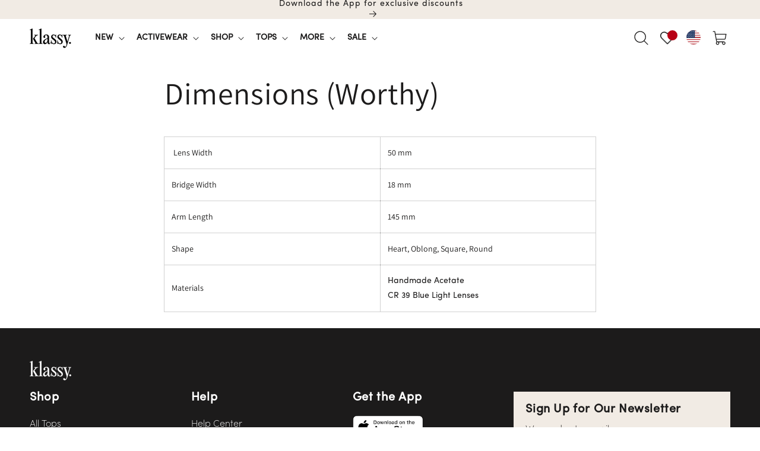

--- FILE ---
content_type: text/html; charset=utf-8
request_url: https://klassyshop.com/pages/dimensions-worthy
body_size: 46886
content:
<!doctype html>
<html class="js" lang="en">
  <head>
    <meta charset="utf-8">
    <meta http-equiv="X-UA-Compatible" content="IE=edge">
    <meta name="viewport" content="width=device-width,initial-scale=1">
    <meta name="theme-color" content="">
    <link rel="canonical" href="https://klassyshop.com/pages/dimensions-worthy"><link rel="icon" type="image/png" href="//klassyshop.com/cdn/shop/files/FAV_KLASSY.png?crop=center&height=32&v=1736484957&width=32"><link rel="preconnect" href="https://fonts.shopifycdn.com" crossorigin><title>
      Dimensions (Worthy)
 &ndash; Klassy Network</title>
    <meta name="google-site-verification" content="ZC-T8dqcMAKp1ZDVMnzekxptVkG2fjQRIQGbzmE9Ibg" />

    
      <meta name="description" content=" Lens Width  50 mm Bridge Width 18 mm Arm Length 145 mm Shape Heart, Oblong, Square, Round Materials Handmade Acetate CR 39 Blue Light Lenses">
    

    

<meta property="og:site_name" content="Klassy Network">
<meta property="og:url" content="https://klassyshop.com/pages/dimensions-worthy">
<meta property="og:title" content="Dimensions (Worthy)">
<meta property="og:type" content="website">
<meta property="og:description" content=" Lens Width  50 mm Bridge Width 18 mm Arm Length 145 mm Shape Heart, Oblong, Square, Round Materials Handmade Acetate CR 39 Blue Light Lenses"><meta property="og:image" content="http://klassyshop.com/cdn/shop/files/2025_0818_Core_BrandedSearch_Ad_25.png?v=1755547381">
  <meta property="og:image:secure_url" content="https://klassyshop.com/cdn/shop/files/2025_0818_Core_BrandedSearch_Ad_25.png?v=1755547381">
  <meta property="og:image:width" content="1080">
  <meta property="og:image:height" content="1080"><meta name="twitter:card" content="summary_large_image">
<meta name="twitter:title" content="Dimensions (Worthy)">
<meta name="twitter:description" content=" Lens Width  50 mm Bridge Width 18 mm Arm Length 145 mm Shape Heart, Oblong, Square, Round Materials Handmade Acetate CR 39 Blue Light Lenses">


    <script src="//klassyshop.com/cdn/shop/t/245/assets/constants.js?v=132983761750457495441768484189" defer="defer"></script>
    <script src="//klassyshop.com/cdn/shop/t/245/assets/pubsub.js?v=158357773527763999511768484236" defer="defer"></script>
    <script src="//klassyshop.com/cdn/shop/t/245/assets/jquery.min.js?v=158417595810649192771768484228" defer="defer"></script>
    <script src="//klassyshop.com/cdn/shop/t/245/assets/swiper-bundle.min.js?v=67839124170396414771768484248" ></script>
    <script src="//klassyshop.com/cdn/shop/t/245/assets/category.js?v=50193188901805352581768484173" defer="defer"></script>
    <script src="//klassyshop.com/cdn/shop/t/245/assets/custom_featured_collection.js?v=95323688865338888421768484192" defer="defer"></script>
    <script src="//klassyshop.com/cdn/shop/t/245/assets/global.js?v=104770009692530127671768484196" defer="defer"></script>
    <script src="//klassyshop.com/cdn/shop/t/245/assets/thumbnail-vertical.js?v=138820754626778817451768484250" defer="defer"></script>
    <script src="//klassyshop.com/cdn/shop/t/245/assets/bundle-builder.js?v=183347934833603424971768484172" defer="defer"></script>
    <script src="//klassyshop.com/cdn/shop/t/245/assets/scrolling-text.js?v=78301471017895357421768484240" defer="defer"></script>
    <script src="//klassyshop.com/cdn/shop/t/245/assets/jarallax.js?v=115778041028408600701768484227" defer="defer"></script>
    <script src="//klassyshop.com/cdn/shop/t/245/assets/details-disclosure.js?v=13653116266235556501768484193" defer="defer"></script>
    <script src="//klassyshop.com/cdn/shop/t/245/assets/details-modal.js?v=25581673532751508451768484193" defer="defer"></script>
    <script src="//klassyshop.com/cdn/shop/t/245/assets/search-form.js?v=133129549252120666541768484240" defer="defer"></script><script>window.performance && window.performance.mark && window.performance.mark('shopify.content_for_header.start');</script><meta id="shopify-digital-wallet" name="shopify-digital-wallet" content="/264011838/digital_wallets/dialog">
<meta name="shopify-checkout-api-token" content="f928d8841a848bc45bf210c0ce1fdee4">
<meta id="in-context-paypal-metadata" data-shop-id="264011838" data-venmo-supported="false" data-environment="production" data-locale="en_US" data-paypal-v4="true" data-currency="USD">
<script async="async" src="/checkouts/internal/preloads.js?locale=en-US"></script>
<link rel="preconnect" href="https://shop.app" crossorigin="anonymous">
<script async="async" src="https://shop.app/checkouts/internal/preloads.js?locale=en-US&shop_id=264011838" crossorigin="anonymous"></script>
<script id="apple-pay-shop-capabilities" type="application/json">{"shopId":264011838,"countryCode":"US","currencyCode":"USD","merchantCapabilities":["supports3DS"],"merchantId":"gid:\/\/shopify\/Shop\/264011838","merchantName":"Klassy Network","requiredBillingContactFields":["postalAddress","email"],"requiredShippingContactFields":["postalAddress","email"],"shippingType":"shipping","supportedNetworks":["visa","masterCard","amex","discover","elo","jcb"],"total":{"type":"pending","label":"Klassy Network","amount":"1.00"},"shopifyPaymentsEnabled":true,"supportsSubscriptions":true}</script>
<script id="shopify-features" type="application/json">{"accessToken":"f928d8841a848bc45bf210c0ce1fdee4","betas":["rich-media-storefront-analytics"],"domain":"klassyshop.com","predictiveSearch":true,"shopId":264011838,"locale":"en"}</script>
<script>var Shopify = Shopify || {};
Shopify.shop = "the-klassy-shop.myshopify.com";
Shopify.locale = "en";
Shopify.currency = {"active":"USD","rate":"1.0"};
Shopify.country = "US";
Shopify.theme = {"name":"ITG-[2026] - ADDED ACTIVEWEAR TEMPLATE + ADA FIXES","id":137642573886,"schema_name":"Dawn","schema_version":"15.2.0","theme_store_id":null,"role":"main"};
Shopify.theme.handle = "null";
Shopify.theme.style = {"id":null,"handle":null};
Shopify.cdnHost = "klassyshop.com/cdn";
Shopify.routes = Shopify.routes || {};
Shopify.routes.root = "/";</script>
<script type="module">!function(o){(o.Shopify=o.Shopify||{}).modules=!0}(window);</script>
<script>!function(o){function n(){var o=[];function n(){o.push(Array.prototype.slice.apply(arguments))}return n.q=o,n}var t=o.Shopify=o.Shopify||{};t.loadFeatures=n(),t.autoloadFeatures=n()}(window);</script>
<script>
  window.ShopifyPay = window.ShopifyPay || {};
  window.ShopifyPay.apiHost = "shop.app\/pay";
  window.ShopifyPay.redirectState = null;
</script>
<script id="shop-js-analytics" type="application/json">{"pageType":"page"}</script>
<script defer="defer" async type="module" src="//klassyshop.com/cdn/shopifycloud/shop-js/modules/v2/client.init-shop-cart-sync_BT-GjEfc.en.esm.js"></script>
<script defer="defer" async type="module" src="//klassyshop.com/cdn/shopifycloud/shop-js/modules/v2/chunk.common_D58fp_Oc.esm.js"></script>
<script defer="defer" async type="module" src="//klassyshop.com/cdn/shopifycloud/shop-js/modules/v2/chunk.modal_xMitdFEc.esm.js"></script>
<script type="module">
  await import("//klassyshop.com/cdn/shopifycloud/shop-js/modules/v2/client.init-shop-cart-sync_BT-GjEfc.en.esm.js");
await import("//klassyshop.com/cdn/shopifycloud/shop-js/modules/v2/chunk.common_D58fp_Oc.esm.js");
await import("//klassyshop.com/cdn/shopifycloud/shop-js/modules/v2/chunk.modal_xMitdFEc.esm.js");

  window.Shopify.SignInWithShop?.initShopCartSync?.({"fedCMEnabled":true,"windoidEnabled":true});

</script>
<script>
  window.Shopify = window.Shopify || {};
  if (!window.Shopify.featureAssets) window.Shopify.featureAssets = {};
  window.Shopify.featureAssets['shop-js'] = {"shop-cart-sync":["modules/v2/client.shop-cart-sync_DZOKe7Ll.en.esm.js","modules/v2/chunk.common_D58fp_Oc.esm.js","modules/v2/chunk.modal_xMitdFEc.esm.js"],"init-fed-cm":["modules/v2/client.init-fed-cm_B6oLuCjv.en.esm.js","modules/v2/chunk.common_D58fp_Oc.esm.js","modules/v2/chunk.modal_xMitdFEc.esm.js"],"shop-cash-offers":["modules/v2/client.shop-cash-offers_D2sdYoxE.en.esm.js","modules/v2/chunk.common_D58fp_Oc.esm.js","modules/v2/chunk.modal_xMitdFEc.esm.js"],"shop-login-button":["modules/v2/client.shop-login-button_QeVjl5Y3.en.esm.js","modules/v2/chunk.common_D58fp_Oc.esm.js","modules/v2/chunk.modal_xMitdFEc.esm.js"],"pay-button":["modules/v2/client.pay-button_DXTOsIq6.en.esm.js","modules/v2/chunk.common_D58fp_Oc.esm.js","modules/v2/chunk.modal_xMitdFEc.esm.js"],"shop-button":["modules/v2/client.shop-button_DQZHx9pm.en.esm.js","modules/v2/chunk.common_D58fp_Oc.esm.js","modules/v2/chunk.modal_xMitdFEc.esm.js"],"avatar":["modules/v2/client.avatar_BTnouDA3.en.esm.js"],"init-windoid":["modules/v2/client.init-windoid_CR1B-cfM.en.esm.js","modules/v2/chunk.common_D58fp_Oc.esm.js","modules/v2/chunk.modal_xMitdFEc.esm.js"],"init-shop-for-new-customer-accounts":["modules/v2/client.init-shop-for-new-customer-accounts_C_vY_xzh.en.esm.js","modules/v2/client.shop-login-button_QeVjl5Y3.en.esm.js","modules/v2/chunk.common_D58fp_Oc.esm.js","modules/v2/chunk.modal_xMitdFEc.esm.js"],"init-shop-email-lookup-coordinator":["modules/v2/client.init-shop-email-lookup-coordinator_BI7n9ZSv.en.esm.js","modules/v2/chunk.common_D58fp_Oc.esm.js","modules/v2/chunk.modal_xMitdFEc.esm.js"],"init-shop-cart-sync":["modules/v2/client.init-shop-cart-sync_BT-GjEfc.en.esm.js","modules/v2/chunk.common_D58fp_Oc.esm.js","modules/v2/chunk.modal_xMitdFEc.esm.js"],"shop-toast-manager":["modules/v2/client.shop-toast-manager_DiYdP3xc.en.esm.js","modules/v2/chunk.common_D58fp_Oc.esm.js","modules/v2/chunk.modal_xMitdFEc.esm.js"],"init-customer-accounts":["modules/v2/client.init-customer-accounts_D9ZNqS-Q.en.esm.js","modules/v2/client.shop-login-button_QeVjl5Y3.en.esm.js","modules/v2/chunk.common_D58fp_Oc.esm.js","modules/v2/chunk.modal_xMitdFEc.esm.js"],"init-customer-accounts-sign-up":["modules/v2/client.init-customer-accounts-sign-up_iGw4briv.en.esm.js","modules/v2/client.shop-login-button_QeVjl5Y3.en.esm.js","modules/v2/chunk.common_D58fp_Oc.esm.js","modules/v2/chunk.modal_xMitdFEc.esm.js"],"shop-follow-button":["modules/v2/client.shop-follow-button_CqMgW2wH.en.esm.js","modules/v2/chunk.common_D58fp_Oc.esm.js","modules/v2/chunk.modal_xMitdFEc.esm.js"],"checkout-modal":["modules/v2/client.checkout-modal_xHeaAweL.en.esm.js","modules/v2/chunk.common_D58fp_Oc.esm.js","modules/v2/chunk.modal_xMitdFEc.esm.js"],"shop-login":["modules/v2/client.shop-login_D91U-Q7h.en.esm.js","modules/v2/chunk.common_D58fp_Oc.esm.js","modules/v2/chunk.modal_xMitdFEc.esm.js"],"lead-capture":["modules/v2/client.lead-capture_BJmE1dJe.en.esm.js","modules/v2/chunk.common_D58fp_Oc.esm.js","modules/v2/chunk.modal_xMitdFEc.esm.js"],"payment-terms":["modules/v2/client.payment-terms_Ci9AEqFq.en.esm.js","modules/v2/chunk.common_D58fp_Oc.esm.js","modules/v2/chunk.modal_xMitdFEc.esm.js"]};
</script>
<script>(function() {
  var isLoaded = false;
  function asyncLoad() {
    if (isLoaded) return;
    isLoaded = true;
    var urls = ["https:\/\/intg.snapchat.com\/shopify\/shopify-scevent.js?id=2fc9e9a9-f8cd-483b-847e-26621317d053\u0026shop=the-klassy-shop.myshopify.com","https:\/\/d1hcrjcdtouu7e.cloudfront.net\/js\/gdpr_cookie_consent.min.js?shop=the-klassy-shop.myshopify.com","https:\/\/shopify-widget.route.com\/shopify.widget.js?shop=the-klassy-shop.myshopify.com","https:\/\/static.klaviyo.com\/onsite\/js\/klaviyo.js?company_id=WaHtBM\u0026shop=the-klassy-shop.myshopify.com","\/\/staticw2.yotpo.com\/9c7zqfYmE5ArzEPwqUh3epFWGrATVaDaXwxIYVuC\/widget.js?shop=the-klassy-shop.myshopify.com","https:\/\/cdn.tapcart.com\/webbridge-sdk\/webbridge.umd.js?shop=the-klassy-shop.myshopify.com","https:\/\/cdn.hextom.com\/js\/eventpromotionbar.js?shop=the-klassy-shop.myshopify.com","https:\/\/cdn.rebuyengine.com\/onsite\/js\/rebuy.js?shop=the-klassy-shop.myshopify.com","https:\/\/static.shareasale.com\/json\/shopify\/shareasale-tracking.js?sasmid=100451\u0026ssmtid=92619\u0026shop=the-klassy-shop.myshopify.com","https:\/\/cdn.richpanel.com\/js\/richpanel_shopify_script.js?appClientId=klassy5672\u0026tenantId=klassy567\u0026shop=the-klassy-shop.myshopify.com\u0026shop=the-klassy-shop.myshopify.com"];
    for (var i = 0; i < urls.length; i++) {
      var s = document.createElement('script');
      s.type = 'text/javascript';
      s.async = true;
      s.src = urls[i];
      var x = document.getElementsByTagName('script')[0];
      x.parentNode.insertBefore(s, x);
    }
  };
  if(window.attachEvent) {
    window.attachEvent('onload', asyncLoad);
  } else {
    window.addEventListener('load', asyncLoad, false);
  }
})();</script>
<script id="__st">var __st={"a":264011838,"offset":-18000,"reqid":"98f20753-4330-4f0c-86d7-67b5e6486388-1769073956","pageurl":"klassyshop.com\/pages\/dimensions-worthy","s":"pages-52985266238","u":"f97dae52b1f8","p":"page","rtyp":"page","rid":52985266238};</script>
<script>window.ShopifyPaypalV4VisibilityTracking = true;</script>
<script id="form-persister">!function(){'use strict';const t='contact',e='new_comment',n=[[t,t],['blogs',e],['comments',e],[t,'customer']],o='password',r='form_key',c=['recaptcha-v3-token','g-recaptcha-response','h-captcha-response',o],s=()=>{try{return window.sessionStorage}catch{return}},i='__shopify_v',u=t=>t.elements[r],a=function(){const t=[...n].map((([t,e])=>`form[action*='/${t}']:not([data-nocaptcha='true']) input[name='form_type'][value='${e}']`)).join(',');var e;return e=t,()=>e?[...document.querySelectorAll(e)].map((t=>t.form)):[]}();function m(t){const e=u(t);a().includes(t)&&(!e||!e.value)&&function(t){try{if(!s())return;!function(t){const e=s();if(!e)return;const n=u(t);if(!n)return;const o=n.value;o&&e.removeItem(o)}(t);const e=Array.from(Array(32),(()=>Math.random().toString(36)[2])).join('');!function(t,e){u(t)||t.append(Object.assign(document.createElement('input'),{type:'hidden',name:r})),t.elements[r].value=e}(t,e),function(t,e){const n=s();if(!n)return;const r=[...t.querySelectorAll(`input[type='${o}']`)].map((({name:t})=>t)),u=[...c,...r],a={};for(const[o,c]of new FormData(t).entries())u.includes(o)||(a[o]=c);n.setItem(e,JSON.stringify({[i]:1,action:t.action,data:a}))}(t,e)}catch(e){console.error('failed to persist form',e)}}(t)}const f=t=>{if('true'===t.dataset.persistBound)return;const e=function(t,e){const n=function(t){return'function'==typeof t.submit?t.submit:HTMLFormElement.prototype.submit}(t).bind(t);return function(){let t;return()=>{t||(t=!0,(()=>{try{e(),n()}catch(t){(t=>{console.error('form submit failed',t)})(t)}})(),setTimeout((()=>t=!1),250))}}()}(t,(()=>{m(t)}));!function(t,e){if('function'==typeof t.submit&&'function'==typeof e)try{t.submit=e}catch{}}(t,e),t.addEventListener('submit',(t=>{t.preventDefault(),e()})),t.dataset.persistBound='true'};!function(){function t(t){const e=(t=>{const e=t.target;return e instanceof HTMLFormElement?e:e&&e.form})(t);e&&m(e)}document.addEventListener('submit',t),document.addEventListener('DOMContentLoaded',(()=>{const e=a();for(const t of e)f(t);var n;n=document.body,new window.MutationObserver((t=>{for(const e of t)if('childList'===e.type&&e.addedNodes.length)for(const t of e.addedNodes)1===t.nodeType&&'FORM'===t.tagName&&a().includes(t)&&f(t)})).observe(n,{childList:!0,subtree:!0,attributes:!1}),document.removeEventListener('submit',t)}))}()}();</script>
<script integrity="sha256-4kQ18oKyAcykRKYeNunJcIwy7WH5gtpwJnB7kiuLZ1E=" data-source-attribution="shopify.loadfeatures" defer="defer" src="//klassyshop.com/cdn/shopifycloud/storefront/assets/storefront/load_feature-a0a9edcb.js" crossorigin="anonymous"></script>
<script crossorigin="anonymous" defer="defer" src="//klassyshop.com/cdn/shopifycloud/storefront/assets/shopify_pay/storefront-65b4c6d7.js?v=20250812"></script>
<script data-source-attribution="shopify.dynamic_checkout.dynamic.init">var Shopify=Shopify||{};Shopify.PaymentButton=Shopify.PaymentButton||{isStorefrontPortableWallets:!0,init:function(){window.Shopify.PaymentButton.init=function(){};var t=document.createElement("script");t.src="https://klassyshop.com/cdn/shopifycloud/portable-wallets/latest/portable-wallets.en.js",t.type="module",document.head.appendChild(t)}};
</script>
<script data-source-attribution="shopify.dynamic_checkout.buyer_consent">
  function portableWalletsHideBuyerConsent(e){var t=document.getElementById("shopify-buyer-consent"),n=document.getElementById("shopify-subscription-policy-button");t&&n&&(t.classList.add("hidden"),t.setAttribute("aria-hidden","true"),n.removeEventListener("click",e))}function portableWalletsShowBuyerConsent(e){var t=document.getElementById("shopify-buyer-consent"),n=document.getElementById("shopify-subscription-policy-button");t&&n&&(t.classList.remove("hidden"),t.removeAttribute("aria-hidden"),n.addEventListener("click",e))}window.Shopify?.PaymentButton&&(window.Shopify.PaymentButton.hideBuyerConsent=portableWalletsHideBuyerConsent,window.Shopify.PaymentButton.showBuyerConsent=portableWalletsShowBuyerConsent);
</script>
<script data-source-attribution="shopify.dynamic_checkout.cart.bootstrap">document.addEventListener("DOMContentLoaded",(function(){function t(){return document.querySelector("shopify-accelerated-checkout-cart, shopify-accelerated-checkout")}if(t())Shopify.PaymentButton.init();else{new MutationObserver((function(e,n){t()&&(Shopify.PaymentButton.init(),n.disconnect())})).observe(document.body,{childList:!0,subtree:!0})}}));
</script>
<link id="shopify-accelerated-checkout-styles" rel="stylesheet" media="screen" href="https://klassyshop.com/cdn/shopifycloud/portable-wallets/latest/accelerated-checkout-backwards-compat.css" crossorigin="anonymous">
<style id="shopify-accelerated-checkout-cart">
        #shopify-buyer-consent {
  margin-top: 1em;
  display: inline-block;
  width: 100%;
}

#shopify-buyer-consent.hidden {
  display: none;
}

#shopify-subscription-policy-button {
  background: none;
  border: none;
  padding: 0;
  text-decoration: underline;
  font-size: inherit;
  cursor: pointer;
}

#shopify-subscription-policy-button::before {
  box-shadow: none;
}

      </style>
<script id="sections-script" data-sections="header" defer="defer" src="//klassyshop.com/cdn/shop/t/245/compiled_assets/scripts.js?v=67203"></script>
<script>window.performance && window.performance.mark && window.performance.mark('shopify.content_for_header.end');</script>


    <style data-shopify>
      @font-face {
  font-family: Assistant;
  font-weight: 400;
  font-style: normal;
  font-display: swap;
  src: url("//klassyshop.com/cdn/fonts/assistant/assistant_n4.9120912a469cad1cc292572851508ca49d12e768.woff2") format("woff2"),
       url("//klassyshop.com/cdn/fonts/assistant/assistant_n4.6e9875ce64e0fefcd3f4446b7ec9036b3ddd2985.woff") format("woff");
}

      @font-face {
  font-family: Assistant;
  font-weight: 700;
  font-style: normal;
  font-display: swap;
  src: url("//klassyshop.com/cdn/fonts/assistant/assistant_n7.bf44452348ec8b8efa3aa3068825305886b1c83c.woff2") format("woff2"),
       url("//klassyshop.com/cdn/fonts/assistant/assistant_n7.0c887fee83f6b3bda822f1150b912c72da0f7b64.woff") format("woff");
}

      
      
      @font-face {
  font-family: Assistant;
  font-weight: 400;
  font-style: normal;
  font-display: swap;
  src: url("//klassyshop.com/cdn/fonts/assistant/assistant_n4.9120912a469cad1cc292572851508ca49d12e768.woff2") format("woff2"),
       url("//klassyshop.com/cdn/fonts/assistant/assistant_n4.6e9875ce64e0fefcd3f4446b7ec9036b3ddd2985.woff") format("woff");
}


      
        :root,
        .color-scheme-1 {
          --color-background: 255,255,255;


        


        --color-primarybtn-opacity: 1.0;
        --color-secondarybtn-opacity: 1.0;

        --color-foreground: 28,27,27;
        --color-background-contrast: 191,191,191;
        --color-shadow: ,,;
        --color-button: 18,18,18;
        --color-button-text: 255,255,255;
        --color-secondary-button: 255,255,255;
        --color-secondary-button-text: 255,255,255;
        --color-link: 255,255,255;
        --color-badge-foreground: 28,27,27;
        --color-badge-background: 255,255,255;
        --color-badge-border: 28,27,27;
        --color-price: 28,27,27;
        --color-button-border:28,27,27;
        --color-button-secondary-background:184,0,21;
        --color-button-secondary-border:184,0,21;
        --color-button-hover-label:255,255,255;
        --color-button-hover-background:28,27,27;
        --color-button-hover-border:28,27,27;
        --color-button-hover-label-second:255,255,255;
        --color-button-hover-background-second:28,27,27;
        --color-button-hover-border-second:28,27,27;
        --collection-color-foreground: ,,;
        --payment-terms-background-color: rgb(255 255 255);
      }
      
        
        .color-scheme-2 {
          --color-background: 241,235,228;


        


        --color-primarybtn-opacity: 1.0;
        --color-secondarybtn-opacity: 1.0;

        --color-foreground: 28,27,27;
        --color-background-contrast: 197,173,144;
        --color-shadow: ,,;
        --color-button: 18,18,18;
        --color-button-text: 243,243,243;
        --color-secondary-button: 241,235,228;
        --color-secondary-button-text: 18,18,18;
        --color-link: 18,18,18;
        --color-badge-foreground: 28,27,27;
        --color-badge-background: 241,235,228;
        --color-badge-border: 28,27,27;
        --color-price: 184,0,21;
        --color-button-border:255,255,255;
        --color-button-secondary-background:255,255,255;
        --color-button-secondary-border:18,18,18;
        --color-button-hover-label:255,255,255;
        --color-button-hover-background:28,27,27;
        --color-button-hover-border:28,27,27;
        --color-button-hover-label-second:255,255,255;
        --color-button-hover-background-second:28,27,27;
        --color-button-hover-border-second:28,27,27;
        --collection-color-foreground: ,,;
        --payment-terms-background-color: rgb(241 235 228);
      }
      
        
        .color-scheme-3 {
          --color-background: 36,40,51;


        


        --color-primarybtn-opacity: 1.0;
        --color-secondarybtn-opacity: 1.0;

        --color-foreground: 255,255,255;
        --color-background-contrast: 47,52,66;
        --color-shadow: ,,;
        --color-button: 255,255,255;
        --color-button-text: 0,0,0;
        --color-secondary-button: 36,40,51;
        --color-secondary-button-text: 255,255,255;
        --color-link: 255,255,255;
        --color-badge-foreground: 255,255,255;
        --color-badge-background: 36,40,51;
        --color-badge-border: 255,255,255;
        --color-price: 184,0,21;
        --color-button-border:255,255,255;
        --color-button-secondary-background:255,255,255;
        --color-button-secondary-border:18,18,18;
        --color-button-hover-label:255,255,255;
        --color-button-hover-background:28,27,27;
        --color-button-hover-border:28,27,27;
        --color-button-hover-label-second:255,255,255;
        --color-button-hover-background-second:28,27,27;
        --color-button-hover-border-second:28,27,27;
        --collection-color-foreground: ,,;
        --payment-terms-background-color: rgb(36 40 51);
      }
      
        
        .color-scheme-4 {
          --color-background: 28,27,27;


        


        --color-primarybtn-opacity: 1.0;
        --color-secondarybtn-opacity: 1.0;

        --color-foreground: 255,255,255;
        --color-background-contrast: 41,40,40;
        --color-shadow: ,,;
        --color-button: 255,255,255;
        --color-button-text: 28,27,27;
        --color-secondary-button: 28,27,27;
        --color-secondary-button-text: 28,27,27;
        --color-link: 28,27,27;
        --color-badge-foreground: 255,255,255;
        --color-badge-background: 28,27,27;
        --color-badge-border: 255,255,255;
        --color-price: 184,0,21;
        --color-button-border:255,255,255;
        --color-button-secondary-background:255,255,255;
        --color-button-secondary-border:255,255,255;
        --color-button-hover-label:255,255,255;
        --color-button-hover-background:28,27,27;
        --color-button-hover-border:28,27,27;
        --color-button-hover-label-second:255,255,255;
        --color-button-hover-background-second:184,0,21;
        --color-button-hover-border-second:28,27,27;
        --collection-color-foreground: ,,;
        --payment-terms-background-color: rgb(28 27 27);
      }
      
        
        .color-scheme-5 {
          --color-background: 184,0,21;


        


        --color-primarybtn-opacity: 1.0;
        --color-secondarybtn-opacity: 1.0;

        --color-foreground: 255,255,255;
        --color-background-contrast: 210,0,24;
        --color-shadow: ,,;
        --color-button: 255,255,255;
        --color-button-text: 51,79,180;
        --color-secondary-button: 184,0,21;
        --color-secondary-button-text: 255,255,255;
        --color-link: 255,255,255;
        --color-badge-foreground: 255,255,255;
        --color-badge-background: 184,0,21;
        --color-badge-border: 255,255,255;
        --color-price: 184,0,21;
        --color-button-border:255,255,255;
        --color-button-secondary-background:255,255,255;
        --color-button-secondary-border:18,18,18;
        --color-button-hover-label:255,255,255;
        --color-button-hover-background:28,27,27;
        --color-button-hover-border:28,27,27;
        --color-button-hover-label-second:255,255,255;
        --color-button-hover-background-second:28,27,27;
        --color-button-hover-border-second:28,27,27;
        --collection-color-foreground: ,,;
        --payment-terms-background-color: rgb(184 0 21);
      }
      
        
        .color-scheme-0b5dc0a3-3117-4f93-830f-373861699fb3 {
          --color-background: 241,235,228;


        


        --color-primarybtn-opacity: 1.0;
        --color-secondarybtn-opacity: 1.0;

        --color-foreground: 28,27,27;
        --color-background-contrast: 197,173,144;
        --color-shadow: ,,;
        --color-button: 18,18,18;
        --color-button-text: 255,255,255;
        --color-secondary-button: 241,235,228;
        --color-secondary-button-text: 18,18,18;
        --color-link: 18,18,18;
        --color-badge-foreground: 28,27,27;
        --color-badge-background: 241,235,228;
        --color-badge-border: 28,27,27;
        --color-price: 184,0,21;
        --color-button-border:28,27,27;
        --color-button-secondary-background:255,255,255;
        --color-button-secondary-border:18,18,18;
        --color-button-hover-label:255,255,255;
        --color-button-hover-background:184,0,21;
        --color-button-hover-border:184,0,21;
        --color-button-hover-label-second:255,255,255;
        --color-button-hover-background-second:28,27,27;
        --color-button-hover-border-second:28,27,27;
        --collection-color-foreground: ,,;
        --payment-terms-background-color: rgb(241 235 228);
      }
      
        
        .color-scheme-d6656108-dc27-47b6-bbbf-a8d215609cad {
          --color-background: 246,246,246;


        


        --color-primarybtn-opacity: 1.0;
        --color-secondarybtn-opacity: 1.0;

        --color-foreground: 28,27,27;
        --color-background-contrast: 182,182,182;
        --color-shadow: ,,;
        --color-button: 184,0,21;
        --color-button-text: 255,255,255;
        --color-secondary-button: 246,246,246;
        --color-secondary-button-text: 28,27,27;
        --color-link: 28,27,27;
        --color-badge-foreground: 28,27,27;
        --color-badge-background: 246,246,246;
        --color-badge-border: 28,27,27;
        --color-price: 184,0,21;
        --color-button-border:184,0,21;
        --color-button-secondary-background:246,246,246;
        --color-button-secondary-border:28,27,27;
        --color-button-hover-label:255,255,255;
        --color-button-hover-background:28,27,27;
        --color-button-hover-border:28,27,27;
        --color-button-hover-label-second:255,255,255;
        --color-button-hover-background-second:28,27,27;
        --color-button-hover-border-second:28,27,27;
        --collection-color-foreground: ,,;
        --payment-terms-background-color: rgb(246 246 246);
      }
      

      body, .color-scheme-1, .color-scheme-2, .color-scheme-3, .color-scheme-4, .color-scheme-5, .color-scheme-0b5dc0a3-3117-4f93-830f-373861699fb3, .color-scheme-d6656108-dc27-47b6-bbbf-a8d215609cad {
        color: rgba(var(--color-foreground), 1);
        background-color: rgb(var(--color-background));
      }


      :root {
        --font-body-family: Assistant, sans-serif;
        --font-body-style: normal;
        --font-body-weight: 400;
        --font-body-weight-bold: 700;

        --font-heading-family: Assistant, sans-serif;
        --font-heading-style: normal;
        --font-heading-weight: 400;

        --font-body-scale: 1.0;
        --font-heading-scale: 1.0;

        --media-padding: px;
        --media-border-opacity: 0.05;
        --media-border-width: 1px;
        --media-radius: 0px;
        --media-shadow-opacity: 0.0;
        --media-shadow-horizontal-offset: 0px;
        --media-shadow-vertical-offset: 4px;
        --media-shadow-blur-radius: 5px;
        --media-shadow-visible: 0;

        --page-width: 126rem;
        --page-width-margin: 0rem;

        --product-card-image-padding: 0.0rem;
        --product-card-corner-radius: 0.0rem;
        --product-card-text-alignment: left;
        --product-card-border-width: 0.0rem;
        --product-card-border-opacity: 0.1;
        --product-card-shadow-opacity: 0.0;
        --product-card-shadow-visible: 0;
        --product-card-shadow-horizontal-offset: 0.0rem;
        --product-card-shadow-vertical-offset: 0.4rem;
        --product-card-shadow-blur-radius: 0.5rem;

        --collection-card-image-padding: 0.0rem;
        --collection-card-corner-radius: 0.0rem;
        --collection-card-text-alignment: left;
        --collection-card-border-width: 0.0rem;
        --collection-card-border-opacity: 0.1;
        --collection-card-shadow-opacity: 0.0;
        --collection-card-shadow-visible: 0;
        --collection-card-shadow-horizontal-offset: 0.0rem;
        --collection-card-shadow-vertical-offset: 0.4rem;
        --collection-card-shadow-blur-radius: 0.5rem;

        --blog-card-image-padding: 0.0rem;
        --blog-card-corner-radius: 0.0rem;
        --blog-card-text-alignment: left;
        --blog-card-border-width: 0.0rem;
        --blog-card-border-opacity: 0.1;
        --blog-card-shadow-opacity: 0.0;
        --blog-card-shadow-visible: 0;
        --blog-card-shadow-horizontal-offset: 0.0rem;
        --blog-card-shadow-vertical-offset: 0.4rem;
        --blog-card-shadow-blur-radius: 0.5rem;

        --badge-corner-radius: 4.0rem;

        --popup-border-width: 1px;
        --popup-border-opacity: 0.1;
        --popup-corner-radius: 0px;
        --popup-shadow-opacity: 0.05;
        --popup-shadow-horizontal-offset: 0px;
        --popup-shadow-vertical-offset: 4px;
        --popup-shadow-blur-radius: 5px;

        --drawer-border-width: 1px;
        --drawer-border-opacity: 0.1;
        --drawer-shadow-opacity: 0.0;
        --drawer-shadow-horizontal-offset: 0px;
        --drawer-shadow-vertical-offset: 4px;
        --drawer-shadow-blur-radius: 5px;

        --spacing-sections-desktop: 56px;
        --spacing-sections-mobile: 39px;

        --grid-desktop-vertical-spacing: 30px;
        --grid-desktop-horizontal-spacing: 30px;
        --grid-mobile-vertical-spacing: 15px;
        --grid-mobile-horizontal-spacing: 15px;

        --text-boxes-border-opacity: 0.1;
        --text-boxes-border-width: 0px;
        --text-boxes-radius: 0px;
        --text-boxes-shadow-opacity: 0.0;
        --text-boxes-shadow-visible: 0;
        --text-boxes-shadow-horizontal-offset: 0px;
        --text-boxes-shadow-vertical-offset: 4px;
        --text-boxes-shadow-blur-radius: 5px;

        --buttons-radius: 0px;
        --buttons-radius-outset: 0px;
        --buttons-border-width: 1px;
        --buttons-border-opacity: 1.0;
        --buttons-shadow-opacity: 0.0;
        --buttons-shadow-visible: 0;
        --buttons-shadow-horizontal-offset: 0px;
        --buttons-shadow-vertical-offset: 4px;
        --buttons-shadow-blur-radius: 5px;
        --buttons-border-offset: 0px;

        --inputs-radius: 0px;
        --inputs-border-width: 1px;
        --inputs-border-opacity: 0.55;
        --inputs-shadow-opacity: 0.0;
        --inputs-shadow-horizontal-offset: 0px;
        --inputs-margin-offset: 0px;
        --inputs-shadow-vertical-offset: 4px;
        --inputs-shadow-blur-radius: 5px;
        --inputs-radius-outset: 0px;

        --variant-pills-radius: 40px;
        --variant-pills-border-width: 1px;
        --variant-pills-border-opacity: 0.55;
        --variant-pills-shadow-opacity: 0.0;
        --variant-pills-shadow-horizontal-offset: 0px;
        --variant-pills-shadow-vertical-offset: 4px;
        --variant-pills-shadow-blur-radius: 5px;
      }

      *,
      *::before,
      *::after {
        box-sizing: inherit;
      }

      html {
        box-sizing: border-box;
        font-size: calc(var(--font-body-scale) * 62.5%);
        height: 100%;
      }

      body {
        display: grid;
        grid-template-rows: auto auto 1fr auto;
        grid-template-columns: 100%;
        min-height: 100%;
        margin: 0;
        font-size: 1.5rem;
        letter-spacing: 0;
        line-height: calc(1 + 0.8 / var(--font-body-scale));
        font-family: var(--font-body-family);
        font-style: var(--font-body-style);
        font-weight: var(--font-body-weight);
      }

      @media screen and (min-width: 750px) {
        body {
          font-size: 1.6rem;
        }
      }
    </style>

    <link href="//klassyshop.com/cdn/shop/t/245/assets/base.css?v=144126308305858938601768484171" rel="stylesheet" type="text/css" media="all" />
    <link href="//klassyshop.com/cdn/shop/t/245/assets/swiper-bundle.min.css?v=69550453175224372551768484248" rel="stylesheet" type="text/css" media="all" />
    <link href="//klassyshop.com/cdn/shop/t/245/assets/custom-style.css?v=109110383019273178531768484191" rel="stylesheet" type="text/css" media="all" />
    <link rel="stylesheet" href="//klassyshop.com/cdn/shop/t/245/assets/component-cart-items.css?v=56910015746836231511768484177" media="print" onload="this.media='all'"><link href="//klassyshop.com/cdn/shop/t/245/assets/component-cart-drawer.css?v=18004719507423291141768484176" rel="stylesheet" type="text/css" media="all" />
      <link href="//klassyshop.com/cdn/shop/t/245/assets/component-cart.css?v=148792204789701926331768484178" rel="stylesheet" type="text/css" media="all" />
      <link href="//klassyshop.com/cdn/shop/t/245/assets/component-totals.css?v=15906652033866631521768484188" rel="stylesheet" type="text/css" media="all" />
      <link href="//klassyshop.com/cdn/shop/t/245/assets/component-price.css?v=18327299488803564661768484184" rel="stylesheet" type="text/css" media="all" />
      <link href="//klassyshop.com/cdn/shop/t/245/assets/component-discounts.css?v=152760482443307489271768484179" rel="stylesheet" type="text/css" media="all" />

      <link rel="preload" as="font" href="//klassyshop.com/cdn/fonts/assistant/assistant_n4.9120912a469cad1cc292572851508ca49d12e768.woff2" type="font/woff2" crossorigin>
      

      <link rel="preload" as="font" href="//klassyshop.com/cdn/fonts/assistant/assistant_n4.9120912a469cad1cc292572851508ca49d12e768.woff2" type="font/woff2" crossorigin>
      
<link href="//klassyshop.com/cdn/shop/t/245/assets/component-localization-form.css?v=170827282731695907951768484181" rel="stylesheet" type="text/css" media="all" />
      <script src="//klassyshop.com/cdn/shop/t/245/assets/localization-form.js?v=144176611646395275351768484229" defer="defer"></script><link
        rel="stylesheet"
        href="//klassyshop.com/cdn/shop/t/245/assets/component-predictive-search.css?v=118923337488134913561768484184"
        media="print"
        onload="this.media='all'"
      ><script>
      if (Shopify.designMode) {
        document.documentElement.classList.add('shopify-design-mode');
      }
    </script>

  <style>
    body div#predictive-search-results {
      display: block !important;
    }
    .product__info-container .yotpo-widget-instance #yotpo-reviews-star-ratings-widget #yotpo-star-rating-highly-rated-topics span {
      font-weight: 400 !important;
    }
    
  </style>
    
  
  <link rel="preconnect" href="https://rebuyengine.com" crossorigin />
  <link rel="preconnect" href="https://cdn.rebuyengine.com" crossorigin />
  <link rel="preconnect" href="https://cached.rebuyengine.com" crossorigin />
  <script async src="https://cdn.rebuyengine.com/onsite/js/rebuy.js?shop=the-klassy-shop.myshopify.com"></script>

 
    <link rel="stylesheet" href="https://cdnjs.cloudflare.com/ajax/libs/slick-carousel/1.9.0/slick.css"/>
    <link rel="stylesheet" href="https://cdnjs.cloudflare.com/ajax/libs/slick-carousel/1.9.0/slick-theme.css"/>
  



 <script> (function(){ var s = document.createElement('script'); var h = document.querySelector('head') || document.body; s.src = 'https://acsbapp.com/apps/app/dist/js/app.js'; s.async = true; s.onload = function(){ acsbJS.init(); }; h.appendChild(s); })(); </script> 

<!-- BEGIN app block: shopify://apps/pagefly-page-builder/blocks/app-embed/83e179f7-59a0-4589-8c66-c0dddf959200 -->

<!-- BEGIN app snippet: pagefly-cro-ab-testing-main -->







<script>
  ;(function () {
    const url = new URL(window.location)
    const viewParam = url.searchParams.get('view')
    if (viewParam && viewParam.includes('variant-pf-')) {
      url.searchParams.set('pf_v', viewParam)
      url.searchParams.delete('view')
      window.history.replaceState({}, '', url)
    }
  })()
</script>



<script type='module'>
  
  window.PAGEFLY_CRO = window.PAGEFLY_CRO || {}

  window.PAGEFLY_CRO['data_debug'] = {
    original_template_suffix: "",
    allow_ab_test: false,
    ab_test_start_time: 0,
    ab_test_end_time: 0,
    today_date_time: 1769073956000,
  }
  window.PAGEFLY_CRO['GA4'] = { enabled: false}
</script>

<!-- END app snippet -->








  <script src='https://cdn.shopify.com/extensions/019bb4f9-aed6-78a3-be91-e9d44663e6bf/pagefly-page-builder-215/assets/pagefly-helper.js' defer='defer'></script>

  <script src='https://cdn.shopify.com/extensions/019bb4f9-aed6-78a3-be91-e9d44663e6bf/pagefly-page-builder-215/assets/pagefly-general-helper.js' defer='defer'></script>

  <script src='https://cdn.shopify.com/extensions/019bb4f9-aed6-78a3-be91-e9d44663e6bf/pagefly-page-builder-215/assets/pagefly-snap-slider.js' defer='defer'></script>

  <script src='https://cdn.shopify.com/extensions/019bb4f9-aed6-78a3-be91-e9d44663e6bf/pagefly-page-builder-215/assets/pagefly-slideshow-v3.js' defer='defer'></script>

  <script src='https://cdn.shopify.com/extensions/019bb4f9-aed6-78a3-be91-e9d44663e6bf/pagefly-page-builder-215/assets/pagefly-slideshow-v4.js' defer='defer'></script>

  <script src='https://cdn.shopify.com/extensions/019bb4f9-aed6-78a3-be91-e9d44663e6bf/pagefly-page-builder-215/assets/pagefly-glider.js' defer='defer'></script>

  <script src='https://cdn.shopify.com/extensions/019bb4f9-aed6-78a3-be91-e9d44663e6bf/pagefly-page-builder-215/assets/pagefly-slideshow-v1-v2.js' defer='defer'></script>

  <script src='https://cdn.shopify.com/extensions/019bb4f9-aed6-78a3-be91-e9d44663e6bf/pagefly-page-builder-215/assets/pagefly-product-media.js' defer='defer'></script>

  <script src='https://cdn.shopify.com/extensions/019bb4f9-aed6-78a3-be91-e9d44663e6bf/pagefly-page-builder-215/assets/pagefly-product.js' defer='defer'></script>


<script id='pagefly-helper-data' type='application/json'>
  {
    "page_optimization": {
      "assets_prefetching": false
    },
    "elements_asset_mapper": {
      "Accordion": "https://cdn.shopify.com/extensions/019bb4f9-aed6-78a3-be91-e9d44663e6bf/pagefly-page-builder-215/assets/pagefly-accordion.js",
      "Accordion3": "https://cdn.shopify.com/extensions/019bb4f9-aed6-78a3-be91-e9d44663e6bf/pagefly-page-builder-215/assets/pagefly-accordion3.js",
      "CountDown": "https://cdn.shopify.com/extensions/019bb4f9-aed6-78a3-be91-e9d44663e6bf/pagefly-page-builder-215/assets/pagefly-countdown.js",
      "GMap1": "https://cdn.shopify.com/extensions/019bb4f9-aed6-78a3-be91-e9d44663e6bf/pagefly-page-builder-215/assets/pagefly-gmap.js",
      "GMap2": "https://cdn.shopify.com/extensions/019bb4f9-aed6-78a3-be91-e9d44663e6bf/pagefly-page-builder-215/assets/pagefly-gmap.js",
      "GMapBasicV2": "https://cdn.shopify.com/extensions/019bb4f9-aed6-78a3-be91-e9d44663e6bf/pagefly-page-builder-215/assets/pagefly-gmap.js",
      "GMapAdvancedV2": "https://cdn.shopify.com/extensions/019bb4f9-aed6-78a3-be91-e9d44663e6bf/pagefly-page-builder-215/assets/pagefly-gmap.js",
      "HTML.Video": "https://cdn.shopify.com/extensions/019bb4f9-aed6-78a3-be91-e9d44663e6bf/pagefly-page-builder-215/assets/pagefly-htmlvideo.js",
      "HTML.Video2": "https://cdn.shopify.com/extensions/019bb4f9-aed6-78a3-be91-e9d44663e6bf/pagefly-page-builder-215/assets/pagefly-htmlvideo2.js",
      "HTML.Video3": "https://cdn.shopify.com/extensions/019bb4f9-aed6-78a3-be91-e9d44663e6bf/pagefly-page-builder-215/assets/pagefly-htmlvideo2.js",
      "BackgroundVideo": "https://cdn.shopify.com/extensions/019bb4f9-aed6-78a3-be91-e9d44663e6bf/pagefly-page-builder-215/assets/pagefly-htmlvideo2.js",
      "Instagram": "https://cdn.shopify.com/extensions/019bb4f9-aed6-78a3-be91-e9d44663e6bf/pagefly-page-builder-215/assets/pagefly-instagram.js",
      "Instagram2": "https://cdn.shopify.com/extensions/019bb4f9-aed6-78a3-be91-e9d44663e6bf/pagefly-page-builder-215/assets/pagefly-instagram.js",
      "Insta3": "https://cdn.shopify.com/extensions/019bb4f9-aed6-78a3-be91-e9d44663e6bf/pagefly-page-builder-215/assets/pagefly-instagram3.js",
      "Tabs": "https://cdn.shopify.com/extensions/019bb4f9-aed6-78a3-be91-e9d44663e6bf/pagefly-page-builder-215/assets/pagefly-tab.js",
      "Tabs3": "https://cdn.shopify.com/extensions/019bb4f9-aed6-78a3-be91-e9d44663e6bf/pagefly-page-builder-215/assets/pagefly-tab3.js",
      "ProductBox": "https://cdn.shopify.com/extensions/019bb4f9-aed6-78a3-be91-e9d44663e6bf/pagefly-page-builder-215/assets/pagefly-cart.js",
      "FBPageBox2": "https://cdn.shopify.com/extensions/019bb4f9-aed6-78a3-be91-e9d44663e6bf/pagefly-page-builder-215/assets/pagefly-facebook.js",
      "FBLikeButton2": "https://cdn.shopify.com/extensions/019bb4f9-aed6-78a3-be91-e9d44663e6bf/pagefly-page-builder-215/assets/pagefly-facebook.js",
      "TwitterFeed2": "https://cdn.shopify.com/extensions/019bb4f9-aed6-78a3-be91-e9d44663e6bf/pagefly-page-builder-215/assets/pagefly-twitter.js",
      "Paragraph4": "https://cdn.shopify.com/extensions/019bb4f9-aed6-78a3-be91-e9d44663e6bf/pagefly-page-builder-215/assets/pagefly-paragraph4.js",

      "AliReviews": "https://cdn.shopify.com/extensions/019bb4f9-aed6-78a3-be91-e9d44663e6bf/pagefly-page-builder-215/assets/pagefly-3rd-elements.js",
      "BackInStock": "https://cdn.shopify.com/extensions/019bb4f9-aed6-78a3-be91-e9d44663e6bf/pagefly-page-builder-215/assets/pagefly-3rd-elements.js",
      "GloboBackInStock": "https://cdn.shopify.com/extensions/019bb4f9-aed6-78a3-be91-e9d44663e6bf/pagefly-page-builder-215/assets/pagefly-3rd-elements.js",
      "GrowaveWishlist": "https://cdn.shopify.com/extensions/019bb4f9-aed6-78a3-be91-e9d44663e6bf/pagefly-page-builder-215/assets/pagefly-3rd-elements.js",
      "InfiniteOptionsShopPad": "https://cdn.shopify.com/extensions/019bb4f9-aed6-78a3-be91-e9d44663e6bf/pagefly-page-builder-215/assets/pagefly-3rd-elements.js",
      "InkybayProductPersonalizer": "https://cdn.shopify.com/extensions/019bb4f9-aed6-78a3-be91-e9d44663e6bf/pagefly-page-builder-215/assets/pagefly-3rd-elements.js",
      "LimeSpot": "https://cdn.shopify.com/extensions/019bb4f9-aed6-78a3-be91-e9d44663e6bf/pagefly-page-builder-215/assets/pagefly-3rd-elements.js",
      "Loox": "https://cdn.shopify.com/extensions/019bb4f9-aed6-78a3-be91-e9d44663e6bf/pagefly-page-builder-215/assets/pagefly-3rd-elements.js",
      "Opinew": "https://cdn.shopify.com/extensions/019bb4f9-aed6-78a3-be91-e9d44663e6bf/pagefly-page-builder-215/assets/pagefly-3rd-elements.js",
      "Powr": "https://cdn.shopify.com/extensions/019bb4f9-aed6-78a3-be91-e9d44663e6bf/pagefly-page-builder-215/assets/pagefly-3rd-elements.js",
      "ProductReviews": "https://cdn.shopify.com/extensions/019bb4f9-aed6-78a3-be91-e9d44663e6bf/pagefly-page-builder-215/assets/pagefly-3rd-elements.js",
      "PushOwl": "https://cdn.shopify.com/extensions/019bb4f9-aed6-78a3-be91-e9d44663e6bf/pagefly-page-builder-215/assets/pagefly-3rd-elements.js",
      "ReCharge": "https://cdn.shopify.com/extensions/019bb4f9-aed6-78a3-be91-e9d44663e6bf/pagefly-page-builder-215/assets/pagefly-3rd-elements.js",
      "Rivyo": "https://cdn.shopify.com/extensions/019bb4f9-aed6-78a3-be91-e9d44663e6bf/pagefly-page-builder-215/assets/pagefly-3rd-elements.js",
      "TrackingMore": "https://cdn.shopify.com/extensions/019bb4f9-aed6-78a3-be91-e9d44663e6bf/pagefly-page-builder-215/assets/pagefly-3rd-elements.js",
      "Vitals": "https://cdn.shopify.com/extensions/019bb4f9-aed6-78a3-be91-e9d44663e6bf/pagefly-page-builder-215/assets/pagefly-3rd-elements.js",
      "Wiser": "https://cdn.shopify.com/extensions/019bb4f9-aed6-78a3-be91-e9d44663e6bf/pagefly-page-builder-215/assets/pagefly-3rd-elements.js"
    },
    "custom_elements_mapper": {
      "pf-click-action-element": "https://cdn.shopify.com/extensions/019bb4f9-aed6-78a3-be91-e9d44663e6bf/pagefly-page-builder-215/assets/pagefly-click-action-element.js",
      "pf-dialog-element": "https://cdn.shopify.com/extensions/019bb4f9-aed6-78a3-be91-e9d44663e6bf/pagefly-page-builder-215/assets/pagefly-dialog-element.js"
    }
  }
</script>


<!-- END app block --><!-- BEGIN app block: shopify://apps/klaviyo-email-marketing-sms/blocks/klaviyo-onsite-embed/2632fe16-c075-4321-a88b-50b567f42507 -->












  <script async src="https://static.klaviyo.com/onsite/js/P9FnzW/klaviyo.js?company_id=P9FnzW"></script>
  <script>!function(){if(!window.klaviyo){window._klOnsite=window._klOnsite||[];try{window.klaviyo=new Proxy({},{get:function(n,i){return"push"===i?function(){var n;(n=window._klOnsite).push.apply(n,arguments)}:function(){for(var n=arguments.length,o=new Array(n),w=0;w<n;w++)o[w]=arguments[w];var t="function"==typeof o[o.length-1]?o.pop():void 0,e=new Promise((function(n){window._klOnsite.push([i].concat(o,[function(i){t&&t(i),n(i)}]))}));return e}}})}catch(n){window.klaviyo=window.klaviyo||[],window.klaviyo.push=function(){var n;(n=window._klOnsite).push.apply(n,arguments)}}}}();</script>

  




  <script>
    window.klaviyoReviewsProductDesignMode = false
  </script>







<!-- END app block --><!-- BEGIN app block: shopify://apps/tapcart-mobile-app/blocks/ck_loader/604cad6b-3841-4da3-b864-b96622b4adb8 --><script id="tc-ck-loader">
  (function () {
    if (!window?.Shopify?.shop?.length) return;
    
    const shopStore = window.Shopify.shop;
    const environment = 'production'; // local, staging, production;

    const srcUrls = {
      local: 'http://localhost:3005/dist/tc-plugins.es.js', // local dev server URL defined in vite.config.js
      staging: 'https://unpkg.com/tapcart-capture-kit@staging/dist/tc-plugins.es.js',
      production: 'https://unpkg.com/tapcart-capture-kit@production/dist/tc-plugins.es.js',
    };
    const srcUrl = srcUrls[environment] || srcUrls.production;

    window['tapcartParams'] = { shopStore, environment };

    // Create a new script element with type module
    const moduleScript = document.createElement('script');
    moduleScript.type = 'module';
    moduleScript.src = srcUrl;
    document.head.appendChild(moduleScript);

    moduleScript.onerror = function () {
      console.error('Capture kit failed to load.');
    };
  })();
</script>

<!-- END app block --><!-- BEGIN app block: shopify://apps/keepcart-coupon-protect/blocks/keepcart/6c9b264a-3284-48f2-a6f6-2836be6ada2a -->

<script src="https://cdn.shopify.com/extensions/019bc46c-eddf-7066-841c-12e7112b8249/keepcart-2-162/assets/extension-blocking.js" defer="defer"></script>
<script src="https://cdn.shopify.com/extensions/019bc46c-eddf-7066-841c-12e7112b8249/keepcart-2-162/assets/extension-detect.js" defer="defer"></script>
<script src="https://cdn.shopify.com/extensions/019bc46c-eddf-7066-841c-12e7112b8249/keepcart-2-162/assets/app.js" defer="defer"></script>












<!-- END app block --><!-- BEGIN app block: shopify://apps/yotpo-product-reviews/blocks/settings/eb7dfd7d-db44-4334-bc49-c893b51b36cf -->


  <script type="text/javascript" src="https://cdn-widgetsrepository.yotpo.com/v1/loader/9c7zqfYmE5ArzEPwqUh3epFWGrATVaDaXwxIYVuC?languageCode=en" async></script>



  
<!-- END app block --><script src="https://cdn.shopify.com/extensions/019bd93b-5aa5-76f8-a406-dac5f4b30b11/wishlist-shopify-app-635/assets/wishlistcollections.js" type="text/javascript" defer="defer"></script>
<link href="https://cdn.shopify.com/extensions/019bd93b-5aa5-76f8-a406-dac5f4b30b11/wishlist-shopify-app-635/assets/wishlistcollections.css" rel="stylesheet" type="text/css" media="all">
<script src="https://cdn.shopify.com/extensions/019bdd41-570b-7385-9c0a-8ff17d392ff1/loop-returns-341/assets/onstore-block.js" type="text/javascript" defer="defer"></script>
<link href="https://cdn.shopify.com/extensions/019bdd41-570b-7385-9c0a-8ff17d392ff1/loop-returns-341/assets/onstore-block.css" rel="stylesheet" type="text/css" media="all">
<link href="https://cdn.shopify.com/extensions/019bc46c-eddf-7066-841c-12e7112b8249/keepcart-2-162/assets/app.css" rel="stylesheet" type="text/css" media="all">
<link href="https://monorail-edge.shopifysvc.com" rel="dns-prefetch">
<script>(function(){if ("sendBeacon" in navigator && "performance" in window) {try {var session_token_from_headers = performance.getEntriesByType('navigation')[0].serverTiming.find(x => x.name == '_s').description;} catch {var session_token_from_headers = undefined;}var session_cookie_matches = document.cookie.match(/_shopify_s=([^;]*)/);var session_token_from_cookie = session_cookie_matches && session_cookie_matches.length === 2 ? session_cookie_matches[1] : "";var session_token = session_token_from_headers || session_token_from_cookie || "";function handle_abandonment_event(e) {var entries = performance.getEntries().filter(function(entry) {return /monorail-edge.shopifysvc.com/.test(entry.name);});if (!window.abandonment_tracked && entries.length === 0) {window.abandonment_tracked = true;var currentMs = Date.now();var navigation_start = performance.timing.navigationStart;var payload = {shop_id: 264011838,url: window.location.href,navigation_start,duration: currentMs - navigation_start,session_token,page_type: "page"};window.navigator.sendBeacon("https://monorail-edge.shopifysvc.com/v1/produce", JSON.stringify({schema_id: "online_store_buyer_site_abandonment/1.1",payload: payload,metadata: {event_created_at_ms: currentMs,event_sent_at_ms: currentMs}}));}}window.addEventListener('pagehide', handle_abandonment_event);}}());</script>
<script id="web-pixels-manager-setup">(function e(e,d,r,n,o){if(void 0===o&&(o={}),!Boolean(null===(a=null===(i=window.Shopify)||void 0===i?void 0:i.analytics)||void 0===a?void 0:a.replayQueue)){var i,a;window.Shopify=window.Shopify||{};var t=window.Shopify;t.analytics=t.analytics||{};var s=t.analytics;s.replayQueue=[],s.publish=function(e,d,r){return s.replayQueue.push([e,d,r]),!0};try{self.performance.mark("wpm:start")}catch(e){}var l=function(){var e={modern:/Edge?\/(1{2}[4-9]|1[2-9]\d|[2-9]\d{2}|\d{4,})\.\d+(\.\d+|)|Firefox\/(1{2}[4-9]|1[2-9]\d|[2-9]\d{2}|\d{4,})\.\d+(\.\d+|)|Chrom(ium|e)\/(9{2}|\d{3,})\.\d+(\.\d+|)|(Maci|X1{2}).+ Version\/(15\.\d+|(1[6-9]|[2-9]\d|\d{3,})\.\d+)([,.]\d+|)( \(\w+\)|)( Mobile\/\w+|) Safari\/|Chrome.+OPR\/(9{2}|\d{3,})\.\d+\.\d+|(CPU[ +]OS|iPhone[ +]OS|CPU[ +]iPhone|CPU IPhone OS|CPU iPad OS)[ +]+(15[._]\d+|(1[6-9]|[2-9]\d|\d{3,})[._]\d+)([._]\d+|)|Android:?[ /-](13[3-9]|1[4-9]\d|[2-9]\d{2}|\d{4,})(\.\d+|)(\.\d+|)|Android.+Firefox\/(13[5-9]|1[4-9]\d|[2-9]\d{2}|\d{4,})\.\d+(\.\d+|)|Android.+Chrom(ium|e)\/(13[3-9]|1[4-9]\d|[2-9]\d{2}|\d{4,})\.\d+(\.\d+|)|SamsungBrowser\/([2-9]\d|\d{3,})\.\d+/,legacy:/Edge?\/(1[6-9]|[2-9]\d|\d{3,})\.\d+(\.\d+|)|Firefox\/(5[4-9]|[6-9]\d|\d{3,})\.\d+(\.\d+|)|Chrom(ium|e)\/(5[1-9]|[6-9]\d|\d{3,})\.\d+(\.\d+|)([\d.]+$|.*Safari\/(?![\d.]+ Edge\/[\d.]+$))|(Maci|X1{2}).+ Version\/(10\.\d+|(1[1-9]|[2-9]\d|\d{3,})\.\d+)([,.]\d+|)( \(\w+\)|)( Mobile\/\w+|) Safari\/|Chrome.+OPR\/(3[89]|[4-9]\d|\d{3,})\.\d+\.\d+|(CPU[ +]OS|iPhone[ +]OS|CPU[ +]iPhone|CPU IPhone OS|CPU iPad OS)[ +]+(10[._]\d+|(1[1-9]|[2-9]\d|\d{3,})[._]\d+)([._]\d+|)|Android:?[ /-](13[3-9]|1[4-9]\d|[2-9]\d{2}|\d{4,})(\.\d+|)(\.\d+|)|Mobile Safari.+OPR\/([89]\d|\d{3,})\.\d+\.\d+|Android.+Firefox\/(13[5-9]|1[4-9]\d|[2-9]\d{2}|\d{4,})\.\d+(\.\d+|)|Android.+Chrom(ium|e)\/(13[3-9]|1[4-9]\d|[2-9]\d{2}|\d{4,})\.\d+(\.\d+|)|Android.+(UC? ?Browser|UCWEB|U3)[ /]?(15\.([5-9]|\d{2,})|(1[6-9]|[2-9]\d|\d{3,})\.\d+)\.\d+|SamsungBrowser\/(5\.\d+|([6-9]|\d{2,})\.\d+)|Android.+MQ{2}Browser\/(14(\.(9|\d{2,})|)|(1[5-9]|[2-9]\d|\d{3,})(\.\d+|))(\.\d+|)|K[Aa][Ii]OS\/(3\.\d+|([4-9]|\d{2,})\.\d+)(\.\d+|)/},d=e.modern,r=e.legacy,n=navigator.userAgent;return n.match(d)?"modern":n.match(r)?"legacy":"unknown"}(),u="modern"===l?"modern":"legacy",c=(null!=n?n:{modern:"",legacy:""})[u],f=function(e){return[e.baseUrl,"/wpm","/b",e.hashVersion,"modern"===e.buildTarget?"m":"l",".js"].join("")}({baseUrl:d,hashVersion:r,buildTarget:u}),m=function(e){var d=e.version,r=e.bundleTarget,n=e.surface,o=e.pageUrl,i=e.monorailEndpoint;return{emit:function(e){var a=e.status,t=e.errorMsg,s=(new Date).getTime(),l=JSON.stringify({metadata:{event_sent_at_ms:s},events:[{schema_id:"web_pixels_manager_load/3.1",payload:{version:d,bundle_target:r,page_url:o,status:a,surface:n,error_msg:t},metadata:{event_created_at_ms:s}}]});if(!i)return console&&console.warn&&console.warn("[Web Pixels Manager] No Monorail endpoint provided, skipping logging."),!1;try{return self.navigator.sendBeacon.bind(self.navigator)(i,l)}catch(e){}var u=new XMLHttpRequest;try{return u.open("POST",i,!0),u.setRequestHeader("Content-Type","text/plain"),u.send(l),!0}catch(e){return console&&console.warn&&console.warn("[Web Pixels Manager] Got an unhandled error while logging to Monorail."),!1}}}}({version:r,bundleTarget:l,surface:e.surface,pageUrl:self.location.href,monorailEndpoint:e.monorailEndpoint});try{o.browserTarget=l,function(e){var d=e.src,r=e.async,n=void 0===r||r,o=e.onload,i=e.onerror,a=e.sri,t=e.scriptDataAttributes,s=void 0===t?{}:t,l=document.createElement("script"),u=document.querySelector("head"),c=document.querySelector("body");if(l.async=n,l.src=d,a&&(l.integrity=a,l.crossOrigin="anonymous"),s)for(var f in s)if(Object.prototype.hasOwnProperty.call(s,f))try{l.dataset[f]=s[f]}catch(e){}if(o&&l.addEventListener("load",o),i&&l.addEventListener("error",i),u)u.appendChild(l);else{if(!c)throw new Error("Did not find a head or body element to append the script");c.appendChild(l)}}({src:f,async:!0,onload:function(){if(!function(){var e,d;return Boolean(null===(d=null===(e=window.Shopify)||void 0===e?void 0:e.analytics)||void 0===d?void 0:d.initialized)}()){var d=window.webPixelsManager.init(e)||void 0;if(d){var r=window.Shopify.analytics;r.replayQueue.forEach((function(e){var r=e[0],n=e[1],o=e[2];d.publishCustomEvent(r,n,o)})),r.replayQueue=[],r.publish=d.publishCustomEvent,r.visitor=d.visitor,r.initialized=!0}}},onerror:function(){return m.emit({status:"failed",errorMsg:"".concat(f," has failed to load")})},sri:function(e){var d=/^sha384-[A-Za-z0-9+/=]+$/;return"string"==typeof e&&d.test(e)}(c)?c:"",scriptDataAttributes:o}),m.emit({status:"loading"})}catch(e){m.emit({status:"failed",errorMsg:(null==e?void 0:e.message)||"Unknown error"})}}})({shopId: 264011838,storefrontBaseUrl: "https://klassyshop.com",extensionsBaseUrl: "https://extensions.shopifycdn.com/cdn/shopifycloud/web-pixels-manager",monorailEndpoint: "https://monorail-edge.shopifysvc.com/unstable/produce_batch",surface: "storefront-renderer",enabledBetaFlags: ["2dca8a86"],webPixelsConfigList: [{"id":"962101310","configuration":"{\"accountID\":\"P9FnzW\",\"webPixelConfig\":\"eyJlbmFibGVBZGRlZFRvQ2FydEV2ZW50cyI6IHRydWV9\"}","eventPayloadVersion":"v1","runtimeContext":"STRICT","scriptVersion":"524f6c1ee37bacdca7657a665bdca589","type":"APP","apiClientId":123074,"privacyPurposes":["ANALYTICS","MARKETING"],"dataSharingAdjustments":{"protectedCustomerApprovalScopes":["read_customer_address","read_customer_email","read_customer_name","read_customer_personal_data","read_customer_phone"]}},{"id":"775487550","configuration":"{\"shopID\":\"264011838\"}","eventPayloadVersion":"v1","runtimeContext":"STRICT","scriptVersion":"78c401290af247a71055dc41b27906a8","type":"APP","apiClientId":37840257025,"privacyPurposes":["ANALYTICS","MARKETING","SALE_OF_DATA"],"dataSharingAdjustments":{"protectedCustomerApprovalScopes":["read_customer_address","read_customer_email","read_customer_name","read_customer_personal_data","read_customer_phone"]}},{"id":"510984254","configuration":"{\"masterTagID\":\"92619\",\"merchantID\":\"100451\",\"appPath\":\"https:\/\/daedalus.shareasale.com\",\"storeID\":\"NaN\",\"xTypeMode\":\"NaN\",\"xTypeValue\":\"NaN\",\"channelDedup\":\"NaN\"}","eventPayloadVersion":"v1","runtimeContext":"STRICT","scriptVersion":"f300cca684872f2df140f714437af558","type":"APP","apiClientId":4929191,"privacyPurposes":["ANALYTICS","MARKETING"],"dataSharingAdjustments":{"protectedCustomerApprovalScopes":["read_customer_personal_data"]}},{"id":"440631358","configuration":"{\"swymApiEndpoint\":\"https:\/\/swymstore-v3premium-01.swymrelay.com\",\"swymTier\":\"v3premium-01\"}","eventPayloadVersion":"v1","runtimeContext":"STRICT","scriptVersion":"5b6f6917e306bc7f24523662663331c0","type":"APP","apiClientId":1350849,"privacyPurposes":["ANALYTICS","MARKETING","PREFERENCES"],"dataSharingAdjustments":{"protectedCustomerApprovalScopes":["read_customer_email","read_customer_name","read_customer_personal_data","read_customer_phone"]}},{"id":"404095038","configuration":"{\"config\":\"{\\\"google_tag_ids\\\":[\\\"G-XNFQBKNTBR\\\",\\\"AW-10881546322\\\",\\\"GT-MQD9BG99\\\"],\\\"target_country\\\":\\\"US\\\",\\\"gtag_events\\\":[{\\\"type\\\":\\\"begin_checkout\\\",\\\"action_label\\\":[\\\"G-XNFQBKNTBR\\\",\\\"AW-10881546322\\\/xSliCPyptLYDENLw3MQo\\\"]},{\\\"type\\\":\\\"search\\\",\\\"action_label\\\":[\\\"G-XNFQBKNTBR\\\",\\\"AW-10881546322\\\/74LTCP-ptLYDENLw3MQo\\\"]},{\\\"type\\\":\\\"view_item\\\",\\\"action_label\\\":[\\\"G-XNFQBKNTBR\\\",\\\"AW-10881546322\\\/RWjWCPaptLYDENLw3MQo\\\",\\\"MC-JRL01HNGSG\\\"]},{\\\"type\\\":\\\"purchase\\\",\\\"action_label\\\":[\\\"G-XNFQBKNTBR\\\",\\\"AW-10881546322\\\/_drnCPOptLYDENLw3MQo\\\",\\\"MC-JRL01HNGSG\\\"]},{\\\"type\\\":\\\"page_view\\\",\\\"action_label\\\":[\\\"G-XNFQBKNTBR\\\",\\\"AW-10881546322\\\/p6rJCPCptLYDENLw3MQo\\\",\\\"MC-JRL01HNGSG\\\"]},{\\\"type\\\":\\\"add_payment_info\\\",\\\"action_label\\\":[\\\"G-XNFQBKNTBR\\\",\\\"AW-10881546322\\\/tba6CIKqtLYDENLw3MQo\\\"]},{\\\"type\\\":\\\"add_to_cart\\\",\\\"action_label\\\":[\\\"G-XNFQBKNTBR\\\",\\\"AW-10881546322\\\/AtxJCPmptLYDENLw3MQo\\\"]}],\\\"enable_monitoring_mode\\\":false}\"}","eventPayloadVersion":"v1","runtimeContext":"OPEN","scriptVersion":"b2a88bafab3e21179ed38636efcd8a93","type":"APP","apiClientId":1780363,"privacyPurposes":[],"dataSharingAdjustments":{"protectedCustomerApprovalScopes":["read_customer_address","read_customer_email","read_customer_name","read_customer_personal_data","read_customer_phone"]}},{"id":"229834814","configuration":"{\"pixelCode\":\"COL8CABC77U2N85UR770\"}","eventPayloadVersion":"v1","runtimeContext":"STRICT","scriptVersion":"22e92c2ad45662f435e4801458fb78cc","type":"APP","apiClientId":4383523,"privacyPurposes":["ANALYTICS","MARKETING","SALE_OF_DATA"],"dataSharingAdjustments":{"protectedCustomerApprovalScopes":["read_customer_address","read_customer_email","read_customer_name","read_customer_personal_data","read_customer_phone"]}},{"id":"109641790","configuration":"{\"pixel_id\":\"974172759413810\",\"pixel_type\":\"facebook_pixel\",\"metaapp_system_user_token\":\"-\"}","eventPayloadVersion":"v1","runtimeContext":"OPEN","scriptVersion":"ca16bc87fe92b6042fbaa3acc2fbdaa6","type":"APP","apiClientId":2329312,"privacyPurposes":["ANALYTICS","MARKETING","SALE_OF_DATA"],"dataSharingAdjustments":{"protectedCustomerApprovalScopes":["read_customer_address","read_customer_email","read_customer_name","read_customer_personal_data","read_customer_phone"]}},{"id":"52265022","configuration":"{\"tagID\":\"2612784601184\"}","eventPayloadVersion":"v1","runtimeContext":"STRICT","scriptVersion":"18031546ee651571ed29edbe71a3550b","type":"APP","apiClientId":3009811,"privacyPurposes":["ANALYTICS","MARKETING","SALE_OF_DATA"],"dataSharingAdjustments":{"protectedCustomerApprovalScopes":["read_customer_address","read_customer_email","read_customer_name","read_customer_personal_data","read_customer_phone"]}},{"id":"52002878","configuration":"{\"yotpoStoreId\":\"9c7zqfYmE5ArzEPwqUh3epFWGrATVaDaXwxIYVuC\"}","eventPayloadVersion":"v1","runtimeContext":"STRICT","scriptVersion":"8bb37a256888599d9a3d57f0551d3859","type":"APP","apiClientId":70132,"privacyPurposes":["ANALYTICS","MARKETING","SALE_OF_DATA"],"dataSharingAdjustments":{"protectedCustomerApprovalScopes":["read_customer_address","read_customer_email","read_customer_name","read_customer_personal_data","read_customer_phone"]}},{"id":"23986238","eventPayloadVersion":"1","runtimeContext":"LAX","scriptVersion":"5","type":"CUSTOM","privacyPurposes":[],"name":"GTM - GA4"},{"id":"83984446","eventPayloadVersion":"1","runtimeContext":"LAX","scriptVersion":"1","type":"CUSTOM","privacyPurposes":["ANALYTICS","MARKETING","SALE_OF_DATA"],"name":"ShareASale Pixel"},{"id":"87883838","eventPayloadVersion":"1","runtimeContext":"LAX","scriptVersion":"1","type":"CUSTOM","privacyPurposes":[],"name":"SocialLadder-Pixel"},{"id":"shopify-app-pixel","configuration":"{}","eventPayloadVersion":"v1","runtimeContext":"STRICT","scriptVersion":"0450","apiClientId":"shopify-pixel","type":"APP","privacyPurposes":["ANALYTICS","MARKETING"]},{"id":"shopify-custom-pixel","eventPayloadVersion":"v1","runtimeContext":"LAX","scriptVersion":"0450","apiClientId":"shopify-pixel","type":"CUSTOM","privacyPurposes":["ANALYTICS","MARKETING"]}],isMerchantRequest: false,initData: {"shop":{"name":"Klassy Network","paymentSettings":{"currencyCode":"USD"},"myshopifyDomain":"the-klassy-shop.myshopify.com","countryCode":"US","storefrontUrl":"https:\/\/klassyshop.com"},"customer":null,"cart":null,"checkout":null,"productVariants":[],"purchasingCompany":null},},"https://klassyshop.com/cdn","fcfee988w5aeb613cpc8e4bc33m6693e112",{"modern":"","legacy":""},{"shopId":"264011838","storefrontBaseUrl":"https:\/\/klassyshop.com","extensionBaseUrl":"https:\/\/extensions.shopifycdn.com\/cdn\/shopifycloud\/web-pixels-manager","surface":"storefront-renderer","enabledBetaFlags":"[\"2dca8a86\"]","isMerchantRequest":"false","hashVersion":"fcfee988w5aeb613cpc8e4bc33m6693e112","publish":"custom","events":"[[\"page_viewed\",{}]]"});</script><script>
  window.ShopifyAnalytics = window.ShopifyAnalytics || {};
  window.ShopifyAnalytics.meta = window.ShopifyAnalytics.meta || {};
  window.ShopifyAnalytics.meta.currency = 'USD';
  var meta = {"page":{"pageType":"page","resourceType":"page","resourceId":52985266238,"requestId":"98f20753-4330-4f0c-86d7-67b5e6486388-1769073956"}};
  for (var attr in meta) {
    window.ShopifyAnalytics.meta[attr] = meta[attr];
  }
</script>
<script class="analytics">
  (function () {
    var customDocumentWrite = function(content) {
      var jquery = null;

      if (window.jQuery) {
        jquery = window.jQuery;
      } else if (window.Checkout && window.Checkout.$) {
        jquery = window.Checkout.$;
      }

      if (jquery) {
        jquery('body').append(content);
      }
    };

    var hasLoggedConversion = function(token) {
      if (token) {
        return document.cookie.indexOf('loggedConversion=' + token) !== -1;
      }
      return false;
    }

    var setCookieIfConversion = function(token) {
      if (token) {
        var twoMonthsFromNow = new Date(Date.now());
        twoMonthsFromNow.setMonth(twoMonthsFromNow.getMonth() + 2);

        document.cookie = 'loggedConversion=' + token + '; expires=' + twoMonthsFromNow;
      }
    }

    var trekkie = window.ShopifyAnalytics.lib = window.trekkie = window.trekkie || [];
    if (trekkie.integrations) {
      return;
    }
    trekkie.methods = [
      'identify',
      'page',
      'ready',
      'track',
      'trackForm',
      'trackLink'
    ];
    trekkie.factory = function(method) {
      return function() {
        var args = Array.prototype.slice.call(arguments);
        args.unshift(method);
        trekkie.push(args);
        return trekkie;
      };
    };
    for (var i = 0; i < trekkie.methods.length; i++) {
      var key = trekkie.methods[i];
      trekkie[key] = trekkie.factory(key);
    }
    trekkie.load = function(config) {
      trekkie.config = config || {};
      trekkie.config.initialDocumentCookie = document.cookie;
      var first = document.getElementsByTagName('script')[0];
      var script = document.createElement('script');
      script.type = 'text/javascript';
      script.onerror = function(e) {
        var scriptFallback = document.createElement('script');
        scriptFallback.type = 'text/javascript';
        scriptFallback.onerror = function(error) {
                var Monorail = {
      produce: function produce(monorailDomain, schemaId, payload) {
        var currentMs = new Date().getTime();
        var event = {
          schema_id: schemaId,
          payload: payload,
          metadata: {
            event_created_at_ms: currentMs,
            event_sent_at_ms: currentMs
          }
        };
        return Monorail.sendRequest("https://" + monorailDomain + "/v1/produce", JSON.stringify(event));
      },
      sendRequest: function sendRequest(endpointUrl, payload) {
        // Try the sendBeacon API
        if (window && window.navigator && typeof window.navigator.sendBeacon === 'function' && typeof window.Blob === 'function' && !Monorail.isIos12()) {
          var blobData = new window.Blob([payload], {
            type: 'text/plain'
          });

          if (window.navigator.sendBeacon(endpointUrl, blobData)) {
            return true;
          } // sendBeacon was not successful

        } // XHR beacon

        var xhr = new XMLHttpRequest();

        try {
          xhr.open('POST', endpointUrl);
          xhr.setRequestHeader('Content-Type', 'text/plain');
          xhr.send(payload);
        } catch (e) {
          console.log(e);
        }

        return false;
      },
      isIos12: function isIos12() {
        return window.navigator.userAgent.lastIndexOf('iPhone; CPU iPhone OS 12_') !== -1 || window.navigator.userAgent.lastIndexOf('iPad; CPU OS 12_') !== -1;
      }
    };
    Monorail.produce('monorail-edge.shopifysvc.com',
      'trekkie_storefront_load_errors/1.1',
      {shop_id: 264011838,
      theme_id: 137642573886,
      app_name: "storefront",
      context_url: window.location.href,
      source_url: "//klassyshop.com/cdn/s/trekkie.storefront.1bbfab421998800ff09850b62e84b8915387986d.min.js"});

        };
        scriptFallback.async = true;
        scriptFallback.src = '//klassyshop.com/cdn/s/trekkie.storefront.1bbfab421998800ff09850b62e84b8915387986d.min.js';
        first.parentNode.insertBefore(scriptFallback, first);
      };
      script.async = true;
      script.src = '//klassyshop.com/cdn/s/trekkie.storefront.1bbfab421998800ff09850b62e84b8915387986d.min.js';
      first.parentNode.insertBefore(script, first);
    };
    trekkie.load(
      {"Trekkie":{"appName":"storefront","development":false,"defaultAttributes":{"shopId":264011838,"isMerchantRequest":null,"themeId":137642573886,"themeCityHash":"9976297245888092671","contentLanguage":"en","currency":"USD"},"isServerSideCookieWritingEnabled":true,"monorailRegion":"shop_domain","enabledBetaFlags":["65f19447"]},"Session Attribution":{},"S2S":{"facebookCapiEnabled":true,"source":"trekkie-storefront-renderer","apiClientId":580111}}
    );

    var loaded = false;
    trekkie.ready(function() {
      if (loaded) return;
      loaded = true;

      window.ShopifyAnalytics.lib = window.trekkie;

      var originalDocumentWrite = document.write;
      document.write = customDocumentWrite;
      try { window.ShopifyAnalytics.merchantGoogleAnalytics.call(this); } catch(error) {};
      document.write = originalDocumentWrite;

      window.ShopifyAnalytics.lib.page(null,{"pageType":"page","resourceType":"page","resourceId":52985266238,"requestId":"98f20753-4330-4f0c-86d7-67b5e6486388-1769073956","shopifyEmitted":true});

      var match = window.location.pathname.match(/checkouts\/(.+)\/(thank_you|post_purchase)/)
      var token = match? match[1]: undefined;
      if (!hasLoggedConversion(token)) {
        setCookieIfConversion(token);
        
      }
    });


        var eventsListenerScript = document.createElement('script');
        eventsListenerScript.async = true;
        eventsListenerScript.src = "//klassyshop.com/cdn/shopifycloud/storefront/assets/shop_events_listener-3da45d37.js";
        document.getElementsByTagName('head')[0].appendChild(eventsListenerScript);

})();</script>
<script
  defer
  src="https://klassyshop.com/cdn/shopifycloud/perf-kit/shopify-perf-kit-3.0.4.min.js"
  data-application="storefront-renderer"
  data-shop-id="264011838"
  data-render-region="gcp-us-central1"
  data-page-type="page"
  data-theme-instance-id="137642573886"
  data-theme-name="Dawn"
  data-theme-version="15.2.0"
  data-monorail-region="shop_domain"
  data-resource-timing-sampling-rate="10"
  data-shs="true"
  data-shs-beacon="true"
  data-shs-export-with-fetch="true"
  data-shs-logs-sample-rate="1"
  data-shs-beacon-endpoint="https://klassyshop.com/api/collect"
></script>
</head>

  <body class="template-  itg-page  gradient">
    <a class="skip-to-content-link button visually-hidden" href="#MainContent">
      Skip to content
    </a>

<link href="//klassyshop.com/cdn/shop/t/245/assets/quantity-popover.css?v=129068967981937647381768484236" rel="stylesheet" type="text/css" media="all" />
<link href="//klassyshop.com/cdn/shop/t/245/assets/component-card.css?v=175269368909010104741768484176" rel="stylesheet" type="text/css" media="all" />

<script src="//klassyshop.com/cdn/shop/t/245/assets/cart.js?v=51764259221979149261768484173" defer="defer"></script>
<script src="//klassyshop.com/cdn/shop/t/245/assets/quantity-popover.js?v=987015268078116491768484237" defer="defer"></script>

<style>
  .drawer {
    visibility: hidden;
  }
</style>


  

<cart-drawer class="drawer is-empty">
  <div id="CartDrawer" class="cart-drawer">
    <div id="CartDrawer-Overlay" class="cart-drawer__overlay"></div>
    <div
      class="drawer__inner gradient color-scheme-1"
      role="dialog"
      aria-modal="true"
      aria-label="Your cart"
      tabindex="-1"
    ><div class="drawer__inner-empty">
          <div class="cart-drawer__warnings center">
            <div class="cart-drawer__empty-content">
              <h2 class="cart__empty-text uppercase">Your cart is empty</h2>
              <button
                class="drawer__close"
                type="button"
                onclick="this.closest('cart-drawer').close()"
                aria-label="Close"
              >
                <span class="svg-wrapper"><svg xmlns="http://www.w3.org/2000/svg" fill="none" class="icon icon-close" viewBox="0 0 18 17"><path fill="currentColor" d="M.865 15.978a.5.5 0 0 0 .707.707l7.433-7.431 7.579 7.282a.501.501 0 0 0 .846-.37.5.5 0 0 0-.153-.351L9.712 8.546l7.417-7.416a.5.5 0 1 0-.707-.708L8.991 7.853 1.413.573a.5.5 0 1 0-.693.72l7.563 7.268z"/></svg>
</span>
              </button>
              <a href="/" class="button">
                Continue shopping
              </a></div>
          </div></div><div class="drawer__header">
        <h2 class="drawer__heading">Your cart</h2>
        <button
          class="drawer__close"
          type="button"
          onclick="this.closest('cart-drawer').close()"
          aria-label="Close"
        >
          <span class="svg-wrapper"><svg xmlns="http://www.w3.org/2000/svg" fill="none" class="icon icon-close" viewBox="0 0 18 17"><path fill="currentColor" d="M.865 15.978a.5.5 0 0 0 .707.707l7.433-7.431 7.579 7.282a.501.501 0 0 0 .846-.37.5.5 0 0 0-.153-.351L9.712 8.546l7.417-7.416a.5.5 0 1 0-.707-.708L8.991 7.853 1.413.573a.5.5 0 1 0-.693.72l7.563 7.268z"/></svg>
</span>
        </button>
      </div>
        
      <cart-drawer-items
        
          class=" is-empty"
        
      >
        <form
          action="/cart"
          id="CartDrawer-Form"
          class="cart__contents cart-drawer__form"
          method="post"
        >
          <div id="CartDrawer-CartItems" class="drawer__contents js-contents"><p id="CartDrawer-LiveRegionText" class="visually-hidden" role="status"></p>
            <p id="CartDrawer-LineItemStatus" class="visually-hidden" aria-hidden="true" role="status">
              Loading...
            </p>
          </div>
          <div id="CartDrawer-CartErrors" role="alert"></div>
        </form>
      </cart-drawer-items>
      <div class="drawer__footer"><!-- Start blocks -->
        <!-- Subtotals -->

        <div class="cart-drawer__footer" >
          <div></div>

          <div class="totals" role="status">
            
              <h2 class="totals__total test">
                Subtotal (0 item)
              </h2>
            
              
              
              <div class="wrapper-row-grid-footer">
                <div class="cart__discounts cart__item-sub cart__item-row hidden">
                  <div class="line-set-discount totals__total-value">
                    <div class="cart__discount">
                     <del>
                      <span class=money>$0 </span>
                     </del> 
                    </div>
                  </div>
                </div> 
                
                
                <div class="total-cart-footer-price">
                  <p class="totals__total-value"><span class=money>$0 </span></p>
                  
                </div> 
                 
              </div>
          </div>

          <small class="tax-note caption-large rte hidden">Taxes, discounts and <a href="/policies/shipping-policy">shipping</a> calculated at checkout.
</small>
        </div>

        <!-- CTAs -->

        <div class="cart__ctas" >
          <button
            type="submit"
            id="CartDrawer-Checkout"
            class="cart__checkout-button button"
            name="checkout"
            form="CartDrawer-Form"
            
              disabled
            
          >
           <span class="icon-lock-side"><svg class="tc-lock-new icon for-button" width="16" height="18" viewBox="0 0 16 18" fill="#fff" xmlns="http://www.w3.org/2000/svg">
                <path d="M0 9C0 7.89543 0.895431 7 2 7H14C15.1046 7 16 7.89543 16 9V16C16 17.1046 15.1046 18 14 18H2C0.895431 18 0 17.1046 0 16V9Z"></path>
                <path fill-rule="evenodd" clip-rule="evenodd" d="M11 9L11 5C11 3.34315 9.65685 2 8 2C6.34315 2 5 3.34315 5 5L5 9C5 10.6569 6.34315 12 8 12C9.65685 12 11 10.6569 11 9ZM13 5C13 2.23858 10.7614 -9.78513e-08 8 -2.18557e-07C5.23858 -3.39263e-07 3 2.23858 3 5L3 9C3 11.7614 5.23858 14 8 14C10.7614 14 13 11.7614 13 9L13 5Z"></path>
              </svg></span> Secure Checkout
          </button>
          <div class="inner-button-checkout">
            <a href="#">EASY RETURNS & EXCHANGE</a>
          </div>
        </div>
      </div>
    </div>
  </div>
</cart-drawer>
<!-- BEGIN sections: header-group -->
<div id="shopify-section-sections--17962247094334__announcement-bar" class="shopify-section shopify-section-group-header-group announcement-bar-section"><link href="//klassyshop.com/cdn/shop/t/245/assets/component-slideshow.css?v=4884883901777296041768484187" rel="stylesheet" type="text/css" media="all" />
<link href="//klassyshop.com/cdn/shop/t/245/assets/component-slider.css?v=19675131690047441591768484187" rel="stylesheet" type="text/css" media="all" />

  <link href="//klassyshop.com/cdn/shop/t/245/assets/component-list-social.css?v=35792976012981934991768484181" rel="stylesheet" type="text/css" media="all" />


<style>
.section-sections--17962247094334__announcement-bar.heading span{
    font-family: Sofia_Pro_Regular !important;
}
</style>


<div
  class="utility-bar color-scheme-2 gradient"
  
>
  <div class="page-width utility-bar__grid"><slideshow-component
        class="announcement-bar"
        role="region"
        aria-roledescription="Carousel"
        aria-label="Announcement bar"
      >
        <div class="announcement-bar-slider slider-buttons">
          <button
            type="button"
            class="slider-button slider-button--prev hidden"
            name="previous"
            aria-label="Previous announcement"
            aria-controls="Slider-sections--17962247094334__announcement-bar"
          >
            <span class="svg-wrapper">
              <svg width="7" height="13" viewBox="0 0 7 13" fill="none" xmlns="http://www.w3.org/2000/svg">
<path d="M5.62852 1.12889L5.62846 1.12882L5.63233 1.12521C5.73185 1.03248 5.86349 0.981991 5.9995 0.98439C6.13551 0.98679 6.26528 1.04189 6.36147 1.13808C6.45765 1.23427 6.51275 1.36404 6.51515 1.50005C6.51755 1.63606 6.46707 1.76769 6.37433 1.86721L6.3744 1.86728L6.37066 1.87101L1.74233 6.49995L6.37066 11.1289L6.37073 11.1288L6.37433 11.1327C6.46707 11.2322 6.51755 11.3639 6.51515 11.4999C6.51275 11.6359 6.45765 11.7656 6.36147 11.8618C6.26528 11.958 6.13551 12.0131 5.9995 12.0155C5.86348 12.0179 5.73185 11.9674 5.63233 11.8747L5.63227 11.8748L5.62852 11.871L0.628522 6.87102L0.628456 6.87095C0.53014 6.77252 0.474918 6.63908 0.474918 6.49995C0.474918 6.36083 0.53014 6.22739 0.628456 6.12895L0.628522 6.12889L5.62852 1.12889Z" fill="#1C1B1B" stroke="black" stroke-width="0.3"/>
</svg>

            </span>
          </button>
          <div
            class="grid grid--1-col slider slider--everywhere"
            id="Slider-sections--17962247094334__announcement-bar"
            aria-live="polite"
            aria-atomic="true"
            data-autoplay="true"
            data-speed="5"
          ><div
                class="slideshow__slide slider__slide grid__item grid--1-col"
                id="Slide-sections--17962247094334__announcement-bar-1"
                
                role="group"
                aria-roledescription="Announcement"
                aria-label="1 of 2"
                tabindex="-1"
              >
                <div
                  class="announcement-bar__announcement"
                  role="region"
                  aria-label="Announcement"
                  
                ><a
                        href="https://vqhtq5xn.tapc.art"
                        class="announcement-bar__link link link--text focus-inset animate-arrow"
                      ><p class="announcement-bar__message h5 section-sections--17962247094334__announcement-bar heading">
                      <span>Download the App for exclusive discounts</span><svg xmlns="http://www.w3.org/2000/svg" fill="none" class="icon icon-arrow" viewBox="0 0 14 10"><path fill="currentColor" fill-rule="evenodd" d="M8.537.808a.5.5 0 0 1 .817-.162l4 4a.5.5 0 0 1 0 .708l-4 4a.5.5 0 1 1-.708-.708L11.793 5.5H1a.5.5 0 0 1 0-1h10.793L8.646 1.354a.5.5 0 0 1-.109-.546" clip-rule="evenodd"/></svg>
</p></a></div>
              </div><div
                class="slideshow__slide slider__slide grid__item grid--1-col"
                id="Slide-sections--17962247094334__announcement-bar-2"
                
                role="group"
                aria-roledescription="Announcement"
                aria-label="2 of 2"
                tabindex="-1"
              >
                <div
                  class="announcement-bar__announcement"
                  role="region"
                  aria-label="Announcement"
                  
                ><p class="announcement-bar__message h5 section-sections--17962247094334__announcement-bar heading">
                      <span>Free US Shipping on orders over $99</span></p></div>
              </div></div>
          <button
            type="button"
            class="slider-button slider-button--next hidden"
            name="next"
            aria-label="Next announcement"
            aria-controls="Slider-sections--17962247094334__announcement-bar"
          >
            <span class="svg-wrapper">
              <svg width="7" height="13" viewBox="0 0 7 13" fill="none" xmlns="http://www.w3.org/2000/svg">
<path d="M1.37148 1.12889L1.37154 1.12882L1.36767 1.12521C1.26815 1.03248 1.13651 0.981991 1.0005 0.98439C0.864493 0.98679 0.734723 1.04189 0.638535 1.13808C0.542346 1.23427 0.487247 1.36404 0.484847 1.50005C0.482447 1.63606 0.532934 1.76769 0.62567 1.86721L0.625601 1.86728L0.629338 1.87101L5.25767 6.49995L0.629339 11.1289L0.629273 11.1288L0.62567 11.1327C0.532934 11.2322 0.482448 11.3639 0.484847 11.4999C0.487247 11.6359 0.542346 11.7656 0.638535 11.8618C0.734724 11.958 0.864494 12.0131 1.0005 12.0155C1.13652 12.0179 1.26815 11.9674 1.36767 11.8747L1.36773 11.8748L1.37148 11.871L6.37148 6.87102L6.37154 6.87095C6.46986 6.77252 6.52508 6.63908 6.52508 6.49995C6.52508 6.36083 6.46986 6.22739 6.37154 6.12895L6.37148 6.12889L1.37148 1.12889Z" fill="#1C1B1B" stroke="black" stroke-width="0.3"/>
</svg>

            </span>
          </button>
        </div>
      </slideshow-component><div class="localization-wrapper">
</div>
  </div>
</div>


</div><div id="shopify-section-sections--17962247094334__header" class="shopify-section shopify-section-group-header-group section-header"><link rel="stylesheet" href="//klassyshop.com/cdn/shop/t/245/assets/component-list-menu.css?v=151968516119678728991768484180" media="print" onload="this.media='all'">
<link rel="stylesheet" href="//klassyshop.com/cdn/shop/t/245/assets/component-search.css?v=165164710990765432851768484186" media="print" onload="this.media='all'">
<link rel="stylesheet" href="//klassyshop.com/cdn/shop/t/245/assets/component-menu-drawer.css?v=20962558139992938291768484182" media="print" onload="this.media='all'">
<link rel="stylesheet" href="//klassyshop.com/cdn/shop/t/245/assets/component-cart-notification.css?v=54116361853792938221768484177" media="print" onload="this.media='all'">
<link href="//klassyshop.com/cdn/shop/t/245/assets/mega-menu.css?v=79436426405929413801768484231" rel="stylesheet" type="text/css" media="all" />
<link rel="stylesheet" href="//klassyshop.com/cdn/shop/t/245/assets/component-price.css?v=18327299488803564661768484184" media="print" onload="this.media='all'"><style>
  .wishlist-icons {
    margin-left: 1rem;
  }
  a.swym-wishlist img {
    width: fit-content;
    max-width: 24px;
  }
  .wishlist-icons a {
    display: flex;
    align-items: center;
    justify-content: center;
    position:relative;
  }
  header-drawer {
    justify-self: start;
    margin-left: -1.2rem;
  }
  .icon.icon-hamburger, .icon.icon-close {
    width: 2rem;
}
.header localization-form svg {
    display: none;
}
.header .localization-form__select {
  padding: 0 !important;
  justify-content: center;
  margin-right: 1rem !important;
}
  @media screen and (min-width:749px){
    summary.header__icon.header__icon--search.header__icon--summary.link.focus-inset.modal__toggle {
      margin-left: 1rem;
    }
  }
  @media screen and (max-width:550px){
    .js .header-localization:not(.menu-drawer__localization) .localization-form__select {
      width: 100%;
  }
    details-modal.header__search {
    margin: 10px;
    margin-left:0;
}
  .header__heading, .header__heading-link {
  padding-right: 0;
  padding-left: 0;
}    
    .header__icon .svg-wrapper {
      width: 25px;
      height: 25px;
}
    details-modal.header__search {
    width: 30px;
}
    .header-localization .localization-form__select.link:after, .header-localization .localization-form__select.link:before {
    display:none;
}
    .icon.icon-hamburger{
    width: 2rem;
    height: 2rem;
}
     .icon.icon-close {
    height: 1.5rem;
}
    .header .header__icon--cart  {
    justify-content: end;
}
    .header .localization-form__select {
    margin-right: -1rem !important;
}
    a#cart-icon-bubble {
      width: auto;
  }
  }@media screen and (min-width: 990px) {
      header-drawer {
        display: none;
      }
    }.menu-drawer-container {
    display: flex;
  }

  .list-menu {
    list-style: none;
    padding: 0;
    margin: 0;
  }

  .list-menu--inline {
    display: inline-flex;
    flex-wrap: wrap;
  }

  summary.list-menu__item {
    padding-right: 2.7rem;
  }

  .list-menu__item {
    display: flex;
    align-items: center;
    line-height: calc(1 + 0.3 / var(--font-body-scale));
  }

  .list-menu__item--link {
    text-decoration: none;
    padding-bottom: 1rem;
    padding-top: 1rem;
    line-height: calc(1 + 0.8 / var(--font-body-scale));
  }

  @media screen and (min-width: 750px) {
    .list-menu__item--link {
      padding-bottom: 0.5rem;
      padding-top: 0.5rem;
    }
  }
</style><style data-shopify>.header {
    padding: 0px 3rem 0px 3rem;
  }

  .section-header {
    position: sticky; /* This is for fixing a Safari z-index issue. PR #2147 */
    margin-bottom: 0px;
  }

  @media screen and (min-width: 750px) {
    .section-header {
      margin-bottom: 0px;
    }
  }

  @media screen and (min-width: 990px) {
    .header {
      padding-top: 0px;
      padding-bottom: 0px;
    }
  }</style><script src="//klassyshop.com/cdn/shop/t/245/assets/cart-notification.js?v=133508293167896966491768484172" defer="defer"></script><sticky-header data-sticky-type="always" class="header-wrapper color-scheme-1 gradient"><header class="header header--middle-left header--mobile-center page-width header--has-menu header--has-social header--has-localizations">

<header-drawer data-breakpoint="tablet">
  <details id="Details-menu-drawer-container" class="menu-drawer-container">
    <summary
      class="header__icon header__icon--menu header__icon--summary link focus-inset"
      aria-label="Menu"
    >
      <span>

<svg class="icon icon-hamburger" width="22" height="23" viewBox="0 0 22 23" fill="none" xmlns="http://www.w3.org/2000/svg">
<path d="M21.3125 6H0.6875C0.505164 6 0.330295 5.92757 0.201364 5.79864C0.0724328 5.6697 0 5.49484 0 5.3125C0 5.13016 0.0724328 4.9553 0.201364 4.82636C0.330295 4.69743 0.505164 4.625 0.6875 4.625H21.3125C21.4948 4.625 21.6697 4.69743 21.7986 4.82636C21.9276 4.9553 22 5.13016 22 5.3125C22 5.49484 21.9276 5.6697 21.7986 5.79864C21.6697 5.92757 21.4948 6 21.3125 6Z" fill="black"/>
<path d="M21.3125 12.875H0.6875C0.505164 12.875 0.330295 12.8026 0.201364 12.6736C0.0724328 12.5447 0 12.3698 0 12.1875C0 12.0052 0.0724328 11.8303 0.201364 11.7014C0.330295 11.5724 0.505164 11.5 0.6875 11.5H21.3125C21.4948 11.5 21.6697 11.5724 21.7986 11.7014C21.9276 11.8303 22 12.0052 22 12.1875C22 12.3698 21.9276 12.5447 21.7986 12.6736C21.6697 12.8026 21.4948 12.875 21.3125 12.875Z" fill="black"/>
<path d="M21.3125 19.75H0.6875C0.505164 19.75 0.330295 19.6776 0.201364 19.5486C0.0724328 19.4197 0 19.2448 0 19.0625C0 18.8802 0.0724328 18.7053 0.201364 18.5764C0.330295 18.4474 0.505164 18.375 0.6875 18.375H21.3125C21.4948 18.375 21.6697 18.4474 21.7986 18.5764C21.9276 18.7053 22 18.8802 22 19.0625C22 19.2448 21.9276 19.4197 21.7986 19.5486C21.6697 19.6776 21.4948 19.75 21.3125 19.75Z" fill="black"/>
</svg>
<svg xmlns="http://www.w3.org/2000/svg" fill="none" class="icon icon-close" viewBox="0 0 18 17"><path fill="currentColor" d="M.865 15.978a.5.5 0 0 0 .707.707l7.433-7.431 7.579 7.282a.501.501 0 0 0 .846-.37.5.5 0 0 0-.153-.351L9.712 8.546l7.417-7.416a.5.5 0 1 0-.707-.708L8.991 7.853 1.413.573a.5.5 0 1 0-.693.72l7.563 7.268z"/></svg>
</span>
    </summary>
    <div id="menu-drawer" class="gradient menu-drawer motion-reduce color-scheme-1">
      <div class="menu-drawer__inner-container">
        <div class="menu-drawer__navigation-container">
          <div class="mobile-mega-menu-wrapper klassy-mega-menu-wrapper">
            <div class="mobile-mega-menu-inner">
              <ul class="mobile-collection-grid">
                      
                      
                        <li class="mobile-collection-item">
                          <a href="/collections/klassy-active-allways">
                          <div class="mobile-collection-item-media">
                            <img
                              src="//klassyshop.com/cdn/shop/files/Category_Mega_Menu_31e661c8-43b4-4916-a184-002e42363149_grande.png?v=1769004167"
                              width="100%"
                              height="100%"
                              loading="lazy"
                              alt="">
                          </div>
                          <span class="mobile-mega-menu-collection-title">Klassy Active</span>
                          </a>
                        </li>
                      
                      
                        <li class="mobile-collection-item">
                          <a href="/collections/new-arrivals">
                          <div class="mobile-collection-item-media">
                            <img
                              src="//klassyshop.com/cdn/shop/files/Mobile_Category_MegaMenu_59612c3c-f6c7-4877-970f-e0237ee91499_grande.png?v=1769004206"
                              width="100%"
                              height="100%"
                              loading="lazy"
                              alt="">
                          </div>
                          <span class="mobile-mega-menu-collection-title">New Arrivals</span>
                          </a>
                        </li>
                      
                      
                      
                  
                
              </ul>
            </div>
          </div>

          <nav class="menu-drawer__navigation">
            <ul	 class="menu_drawers_align" role="list"><li><details id="Details-menu-drawer-menu-item-1">
                      <summary
                        id="HeaderDrawer-new"
                        class="uppercase link_menu "
                      >
                        NEW
                        <span class="svg-wrapper plus">
                          <svg width="17" height="16" viewBox="0 0 17 16" fill="none" xmlns="http://www.w3.org/2000/svg">
<path d="M14.5001 8.37123C14.5986 8.27277 14.6539 8.13924 14.6539 8C14.6539 7.86076 14.5986 7.72723 14.5001 7.62877C14.4017 7.53031 14.2681 7.475 14.1289 7.475H9.15391V2.5C9.15391 2.36076 9.09859 2.22723 9.00014 2.12877C8.90168 2.03031 8.76815 1.975 8.62891 1.975C8.48967 1.975 8.35613 2.03031 8.25768 2.12877C8.15922 2.22723 8.10391 2.36076 8.10391 2.5V7.475H3.12891C2.98967 7.475 2.85613 7.53031 2.75768 7.62877C2.65922 7.72723 2.60391 7.86076 2.60391 8C2.60391 8.13924 2.65922 8.27277 2.75767 8.37123C2.85613 8.46969 2.98967 8.525 3.12891 8.525H8.10391V13.5C8.10391 13.6392 8.15922 13.7728 8.25768 13.8712C8.35613 13.9697 8.48967 14.025 8.62891 14.025C8.76815 14.025 8.90168 13.9697 9.00014 13.8712C9.0986 13.7728 9.15391 13.6392 9.15391 13.5V8.525H14.1289C14.2681 8.525 14.4017 8.46969 14.5001 8.37123Z" fill="#1C1B1B" stroke="#1C1B1B" stroke-width="0.3"/>
</svg>

                        </span>
                        <span class="svg-wrapper minus">
                         <svg xmlns="http://www.w3.org/2000/svg" aria-hidden="true" focusable="false" class="icon icon-minus" fill="none" viewBox="0 0 10 2" width="20" height="20">
  <path fill-rule="evenodd" clip-rule="evenodd" d="M.5 1C.5.7.7.5 1 .5h8a.5.5 0 110 1H1A.5.5 0 01.5 1z" fill="currentColor">
</path></svg>
                        </span>
                      </summary>
                      <div
                        id="link-new"
                        class="child_menus"
                        tabindex="-1"
                      >
                          <ul class="menu-drawer__menu list-menu childs" role="list" tabindex="-1"><li><a
                                    id="HeaderDrawer-new-all-new-arrivals"
                                    href="/collections/new-arrivals"
                                    class="light_text menu-drawer__menu-item link link--text list-menu__item focus-inset"
                                    
                                  >
                                    All New Arrivals
                                  </a></li><li><a
                                    id="HeaderDrawer-new-girls-night-out"
                                    href="https://klassyshop.com/collections/girls-night-out"
                                    class="light_text menu-drawer__menu-item link link--text list-menu__item focus-inset"
                                    
                                  >
                                    Girls Night Out
                                  </a></li><li><a
                                    id="HeaderDrawer-new-knit-drop"
                                    href="/collections/the-knit-drop"
                                    class="light_text menu-drawer__menu-item link link--text list-menu__item focus-inset"
                                    
                                  >
                                    Knit Drop
                                  </a></li><li><a
                                    id="HeaderDrawer-new-fall-winter-25"
                                    href="https://klassyshop.com/collections/fall-winter-25"
                                    class="light_text menu-drawer__menu-item link link--text list-menu__item focus-inset"
                                    
                                  >
                                    Fall/Winter &#39;25
                                  </a></li></ul>
                       
                      </div>
                    </details></li><li><details id="Details-menu-drawer-menu-item-2">
                      <summary
                        id="HeaderDrawer-activewear"
                        class="uppercase link_menu "
                      >
                        ACTIVEWEAR
                        <span class="svg-wrapper plus">
                          <svg width="17" height="16" viewBox="0 0 17 16" fill="none" xmlns="http://www.w3.org/2000/svg">
<path d="M14.5001 8.37123C14.5986 8.27277 14.6539 8.13924 14.6539 8C14.6539 7.86076 14.5986 7.72723 14.5001 7.62877C14.4017 7.53031 14.2681 7.475 14.1289 7.475H9.15391V2.5C9.15391 2.36076 9.09859 2.22723 9.00014 2.12877C8.90168 2.03031 8.76815 1.975 8.62891 1.975C8.48967 1.975 8.35613 2.03031 8.25768 2.12877C8.15922 2.22723 8.10391 2.36076 8.10391 2.5V7.475H3.12891C2.98967 7.475 2.85613 7.53031 2.75768 7.62877C2.65922 7.72723 2.60391 7.86076 2.60391 8C2.60391 8.13924 2.65922 8.27277 2.75767 8.37123C2.85613 8.46969 2.98967 8.525 3.12891 8.525H8.10391V13.5C8.10391 13.6392 8.15922 13.7728 8.25768 13.8712C8.35613 13.9697 8.48967 14.025 8.62891 14.025C8.76815 14.025 8.90168 13.9697 9.00014 13.8712C9.0986 13.7728 9.15391 13.6392 9.15391 13.5V8.525H14.1289C14.2681 8.525 14.4017 8.46969 14.5001 8.37123Z" fill="#1C1B1B" stroke="#1C1B1B" stroke-width="0.3"/>
</svg>

                        </span>
                        <span class="svg-wrapper minus">
                         <svg xmlns="http://www.w3.org/2000/svg" aria-hidden="true" focusable="false" class="icon icon-minus" fill="none" viewBox="0 0 10 2" width="20" height="20">
  <path fill-rule="evenodd" clip-rule="evenodd" d="M.5 1C.5.7.7.5 1 .5h8a.5.5 0 110 1H1A.5.5 0 01.5 1z" fill="currentColor">
</path></svg>
                        </span>
                      </summary>
                      <div
                        id="link-activewear"
                        class="child_menus"
                        tabindex="-1"
                      >
                          <ul class="menu-drawer__menu list-menu childs" role="list" tabindex="-1"><li><a
                                    id="HeaderDrawer-activewear-allways"
                                    href="https://klassyshop.com/collections/klassy-active-allways"
                                    class="light_text menu-drawer__menu-item link link--text list-menu__item focus-inset"
                                    
                                  >
                                    ALLWAYS 
                                  </a></li></ul>
                       
                      </div>
                    </details></li><li><details id="Details-menu-drawer-menu-item-3">
                      <summary
                        id="HeaderDrawer-shop"
                        class="uppercase link_menu "
                      >
                        Shop
                        <span class="svg-wrapper plus">
                          <svg width="17" height="16" viewBox="0 0 17 16" fill="none" xmlns="http://www.w3.org/2000/svg">
<path d="M14.5001 8.37123C14.5986 8.27277 14.6539 8.13924 14.6539 8C14.6539 7.86076 14.5986 7.72723 14.5001 7.62877C14.4017 7.53031 14.2681 7.475 14.1289 7.475H9.15391V2.5C9.15391 2.36076 9.09859 2.22723 9.00014 2.12877C8.90168 2.03031 8.76815 1.975 8.62891 1.975C8.48967 1.975 8.35613 2.03031 8.25768 2.12877C8.15922 2.22723 8.10391 2.36076 8.10391 2.5V7.475H3.12891C2.98967 7.475 2.85613 7.53031 2.75768 7.62877C2.65922 7.72723 2.60391 7.86076 2.60391 8C2.60391 8.13924 2.65922 8.27277 2.75767 8.37123C2.85613 8.46969 2.98967 8.525 3.12891 8.525H8.10391V13.5C8.10391 13.6392 8.15922 13.7728 8.25768 13.8712C8.35613 13.9697 8.48967 14.025 8.62891 14.025C8.76815 14.025 8.90168 13.9697 9.00014 13.8712C9.0986 13.7728 9.15391 13.6392 9.15391 13.5V8.525H14.1289C14.2681 8.525 14.4017 8.46969 14.5001 8.37123Z" fill="#1C1B1B" stroke="#1C1B1B" stroke-width="0.3"/>
</svg>

                        </span>
                        <span class="svg-wrapper minus">
                         <svg xmlns="http://www.w3.org/2000/svg" aria-hidden="true" focusable="false" class="icon icon-minus" fill="none" viewBox="0 0 10 2" width="20" height="20">
  <path fill-rule="evenodd" clip-rule="evenodd" d="M.5 1C.5.7.7.5 1 .5h8a.5.5 0 110 1H1A.5.5 0 01.5 1z" fill="currentColor">
</path></svg>
                        </span>
                      </summary>
                      <div
                        id="link-shop"
                        class="child_menus"
                        tabindex="-1"
                      >
                          <ul class="menu-drawer__menu list-menu childs" role="list" tabindex="-1"><li><a
                                    id="HeaderDrawer-shop-new"
                                    href="/collections/new-arrivals"
                                    class="light_text menu-drawer__menu-item link link--text list-menu__item focus-inset"
                                    
                                  >
                                    New
                                  </a></li><li><a
                                    id="HeaderDrawer-shop-back-in-stock"
                                    href="/collections/fall-restock"
                                    class="light_text menu-drawer__menu-item link link--text list-menu__item focus-inset"
                                    
                                  >
                                    Back In Stock
                                  </a></li><li><a
                                    id="HeaderDrawer-shop-bestsellers"
                                    href="/collections/bestsellers"
                                    class="light_text menu-drawer__menu-item link link--text list-menu__item focus-inset"
                                    
                                  >
                                    Bestsellers
                                  </a></li><li><details id="Details-menu-drawer-shop-tops">
                                    <summary
                                      id="HeaderDrawer-shop-tops"
                                      class="itg_child_menu "
                                    >
                                      Tops
                                      <span class="svg-wrapper plus">
                                        <svg width="17" height="16" viewBox="0 0 17 16" fill="none" xmlns="http://www.w3.org/2000/svg">
<path d="M14.5001 8.37123C14.5986 8.27277 14.6539 8.13924 14.6539 8C14.6539 7.86076 14.5986 7.72723 14.5001 7.62877C14.4017 7.53031 14.2681 7.475 14.1289 7.475H9.15391V2.5C9.15391 2.36076 9.09859 2.22723 9.00014 2.12877C8.90168 2.03031 8.76815 1.975 8.62891 1.975C8.48967 1.975 8.35613 2.03031 8.25768 2.12877C8.15922 2.22723 8.10391 2.36076 8.10391 2.5V7.475H3.12891C2.98967 7.475 2.85613 7.53031 2.75768 7.62877C2.65922 7.72723 2.60391 7.86076 2.60391 8C2.60391 8.13924 2.65922 8.27277 2.75767 8.37123C2.85613 8.46969 2.98967 8.525 3.12891 8.525H8.10391V13.5C8.10391 13.6392 8.15922 13.7728 8.25768 13.8712C8.35613 13.9697 8.48967 14.025 8.62891 14.025C8.76815 14.025 8.90168 13.9697 9.00014 13.8712C9.0986 13.7728 9.15391 13.6392 9.15391 13.5V8.525H14.1289C14.2681 8.525 14.4017 8.46969 14.5001 8.37123Z" fill="#1C1B1B" stroke="#1C1B1B" stroke-width="0.3"/>
</svg>

                                      </span>
                                      <span class="svg-wrapper minus">
                                        <svg xmlns="http://www.w3.org/2000/svg" aria-hidden="true" focusable="false" class="icon icon-minus" fill="none" viewBox="0 0 10 2" width="20" height="20">
  <path fill-rule="evenodd" clip-rule="evenodd" d="M.5 1C.5.7.7.5 1 .5h8a.5.5 0 110 1H1A.5.5 0 01.5 1z" fill="currentColor">
</path></svg>
                                      </span>
                                    </summary>
                                    <div
                                      id="childlink-tops"
                                      class="tgrdfvx grandchild"
                                    >
                                      <ul
                                        class="menu-drawer__menu list-menu"
                                        role="list"
                                        tabindex="-1"
                                      ><li>
                                            <a
                                              id="HeaderDrawer-shop-tops-all-tops"
                                              href="/collections/tops"
                                              class="light_text menu-drawer__menu-item link link--text list-menu__item focus-inset"
                                              
                                            >
                                              All Tops
                                            </a>
                                          </li><li>
                                            <a
                                              id="HeaderDrawer-shop-tops-tanks"
                                              href="/collections/tanks-1"
                                              class="light_text menu-drawer__menu-item link link--text list-menu__item focus-inset"
                                              
                                            >
                                              Tanks
                                            </a>
                                          </li><li>
                                            <a
                                              id="HeaderDrawer-shop-tops-off-the-shoulder"
                                              href="/collections/off-the-shoulders"
                                              class="light_text menu-drawer__menu-item link link--text list-menu__item focus-inset"
                                              
                                            >
                                              Off The Shoulder
                                            </a>
                                          </li><li>
                                            <a
                                              id="HeaderDrawer-shop-tops-long-sleeves"
                                              href="/collections/long-sleeves"
                                              class="light_text menu-drawer__menu-item link link--text list-menu__item focus-inset"
                                              
                                            >
                                              Long Sleeves
                                            </a>
                                          </li><li>
                                            <a
                                              id="HeaderDrawer-shop-tops-short-sleeves"
                                              href="/collections/short-sleeves"
                                              class="light_text menu-drawer__menu-item link link--text list-menu__item focus-inset"
                                              
                                            >
                                              Short Sleeves
                                            </a>
                                          </li><li>
                                            <a
                                              id="HeaderDrawer-shop-tops-t-shirts"
                                              href="/collections/t-shirt"
                                              class="light_text menu-drawer__menu-item link link--text list-menu__item focus-inset"
                                              
                                            >
                                              T-Shirts
                                            </a>
                                          </li><li>
                                            <a
                                              id="HeaderDrawer-shop-tops-bodysuits"
                                              href="/collections/bodysuits"
                                              class="light_text menu-drawer__menu-item link link--text list-menu__item focus-inset"
                                              
                                            >
                                              Bodysuits
                                            </a>
                                          </li></ul>
                                    </div>
                                  </details></li><li><a
                                    id="HeaderDrawer-shop-dresses"
                                    href="https://klassyshop.com/collections/dresses"
                                    class="light_text menu-drawer__menu-item link link--text list-menu__item focus-inset"
                                    
                                  >
                                    Dresses
                                  </a></li><li><details id="Details-menu-drawer-shop-bottoms">
                                    <summary
                                      id="HeaderDrawer-shop-bottoms"
                                      class="itg_child_menu "
                                    >
                                      Bottoms
                                      <span class="svg-wrapper plus">
                                        <svg width="17" height="16" viewBox="0 0 17 16" fill="none" xmlns="http://www.w3.org/2000/svg">
<path d="M14.5001 8.37123C14.5986 8.27277 14.6539 8.13924 14.6539 8C14.6539 7.86076 14.5986 7.72723 14.5001 7.62877C14.4017 7.53031 14.2681 7.475 14.1289 7.475H9.15391V2.5C9.15391 2.36076 9.09859 2.22723 9.00014 2.12877C8.90168 2.03031 8.76815 1.975 8.62891 1.975C8.48967 1.975 8.35613 2.03031 8.25768 2.12877C8.15922 2.22723 8.10391 2.36076 8.10391 2.5V7.475H3.12891C2.98967 7.475 2.85613 7.53031 2.75768 7.62877C2.65922 7.72723 2.60391 7.86076 2.60391 8C2.60391 8.13924 2.65922 8.27277 2.75767 8.37123C2.85613 8.46969 2.98967 8.525 3.12891 8.525H8.10391V13.5C8.10391 13.6392 8.15922 13.7728 8.25768 13.8712C8.35613 13.9697 8.48967 14.025 8.62891 14.025C8.76815 14.025 8.90168 13.9697 9.00014 13.8712C9.0986 13.7728 9.15391 13.6392 9.15391 13.5V8.525H14.1289C14.2681 8.525 14.4017 8.46969 14.5001 8.37123Z" fill="#1C1B1B" stroke="#1C1B1B" stroke-width="0.3"/>
</svg>

                                      </span>
                                      <span class="svg-wrapper minus">
                                        <svg xmlns="http://www.w3.org/2000/svg" aria-hidden="true" focusable="false" class="icon icon-minus" fill="none" viewBox="0 0 10 2" width="20" height="20">
  <path fill-rule="evenodd" clip-rule="evenodd" d="M.5 1C.5.7.7.5 1 .5h8a.5.5 0 110 1H1A.5.5 0 01.5 1z" fill="currentColor">
</path></svg>
                                      </span>
                                    </summary>
                                    <div
                                      id="childlink-bottoms"
                                      class="tgrdfvx grandchild"
                                    >
                                      <ul
                                        class="menu-drawer__menu list-menu"
                                        role="list"
                                        tabindex="-1"
                                      ><li>
                                            <a
                                              id="HeaderDrawer-shop-bottoms-skorts"
                                              href="/collections/skorts"
                                              class="light_text menu-drawer__menu-item link link--text list-menu__item focus-inset"
                                              
                                            >
                                              Skorts
                                            </a>
                                          </li><li>
                                            <a
                                              id="HeaderDrawer-shop-bottoms-skirts"
                                              href="https://klassyshop.com/collections/skirts-1"
                                              class="light_text menu-drawer__menu-item link link--text list-menu__item focus-inset"
                                              
                                            >
                                              Skirts
                                            </a>
                                          </li><li>
                                            <a
                                              id="HeaderDrawer-shop-bottoms-pants"
                                              href="https://klassyshop.com/collections/pants-1"
                                              class="light_text menu-drawer__menu-item link link--text list-menu__item focus-inset"
                                              
                                            >
                                              Pants
                                            </a>
                                          </li><li>
                                            <a
                                              id="HeaderDrawer-shop-bottoms-shorts"
                                              href="https://klassyshop.com/collections/shorts-1"
                                              class="light_text menu-drawer__menu-item link link--text list-menu__item focus-inset"
                                              
                                            >
                                              Shorts
                                            </a>
                                          </li></ul>
                                    </div>
                                  </details></li><li><a
                                    id="HeaderDrawer-shop-outerwear"
                                    href="/collections/outerwear"
                                    class="light_text menu-drawer__menu-item link link--text list-menu__item focus-inset"
                                    
                                  >
                                    Outerwear
                                  </a></li><li><details id="Details-menu-drawer-shop-shop-by-occasion">
                                    <summary
                                      id="HeaderDrawer-shop-shop-by-occasion"
                                      class="itg_child_menu "
                                    >
                                      Shop by Occasion
                                      <span class="svg-wrapper plus">
                                        <svg width="17" height="16" viewBox="0 0 17 16" fill="none" xmlns="http://www.w3.org/2000/svg">
<path d="M14.5001 8.37123C14.5986 8.27277 14.6539 8.13924 14.6539 8C14.6539 7.86076 14.5986 7.72723 14.5001 7.62877C14.4017 7.53031 14.2681 7.475 14.1289 7.475H9.15391V2.5C9.15391 2.36076 9.09859 2.22723 9.00014 2.12877C8.90168 2.03031 8.76815 1.975 8.62891 1.975C8.48967 1.975 8.35613 2.03031 8.25768 2.12877C8.15922 2.22723 8.10391 2.36076 8.10391 2.5V7.475H3.12891C2.98967 7.475 2.85613 7.53031 2.75768 7.62877C2.65922 7.72723 2.60391 7.86076 2.60391 8C2.60391 8.13924 2.65922 8.27277 2.75767 8.37123C2.85613 8.46969 2.98967 8.525 3.12891 8.525H8.10391V13.5C8.10391 13.6392 8.15922 13.7728 8.25768 13.8712C8.35613 13.9697 8.48967 14.025 8.62891 14.025C8.76815 14.025 8.90168 13.9697 9.00014 13.8712C9.0986 13.7728 9.15391 13.6392 9.15391 13.5V8.525H14.1289C14.2681 8.525 14.4017 8.46969 14.5001 8.37123Z" fill="#1C1B1B" stroke="#1C1B1B" stroke-width="0.3"/>
</svg>

                                      </span>
                                      <span class="svg-wrapper minus">
                                        <svg xmlns="http://www.w3.org/2000/svg" aria-hidden="true" focusable="false" class="icon icon-minus" fill="none" viewBox="0 0 10 2" width="20" height="20">
  <path fill-rule="evenodd" clip-rule="evenodd" d="M.5 1C.5.7.7.5 1 .5h8a.5.5 0 110 1H1A.5.5 0 01.5 1z" fill="currentColor">
</path></svg>
                                      </span>
                                    </summary>
                                    <div
                                      id="childlink-shop-by-occasion"
                                      class="tgrdfvx grandchild"
                                    >
                                      <ul
                                        class="menu-drawer__menu list-menu"
                                        role="list"
                                        tabindex="-1"
                                      ><li>
                                            <a
                                              id="HeaderDrawer-shop-shop-by-occasion-activewear"
                                              href="https://klassyshop.com/collections/klassy-active-allways"
                                              class="light_text menu-drawer__menu-item link link--text list-menu__item focus-inset"
                                              
                                            >
                                              Activewear
                                            </a>
                                          </li><li>
                                            <a
                                              id="HeaderDrawer-shop-shop-by-occasion-elevated-basics"
                                              href="/collections/elevated-basics"
                                              class="light_text menu-drawer__menu-item link link--text list-menu__item focus-inset"
                                              
                                            >
                                              Elevated Basics
                                            </a>
                                          </li><li>
                                            <a
                                              id="HeaderDrawer-shop-shop-by-occasion-night-out"
                                              href="/collections/night-out"
                                              class="light_text menu-drawer__menu-item link link--text list-menu__item focus-inset"
                                              
                                            >
                                              Night Out
                                            </a>
                                          </li><li>
                                            <a
                                              id="HeaderDrawer-shop-shop-by-occasion-korporate"
                                              href="https://klassyshop.com/collections/korporate-1"
                                              class="light_text menu-drawer__menu-item link link--text list-menu__item focus-inset"
                                              
                                            >
                                              Korporate
                                            </a>
                                          </li><li>
                                            <a
                                              id="HeaderDrawer-shop-shop-by-occasion-lounge"
                                              href="/collections/lounge"
                                              class="light_text menu-drawer__menu-item link link--text list-menu__item focus-inset"
                                              
                                            >
                                              Lounge
                                            </a>
                                          </li></ul>
                                    </div>
                                  </details></li><li><a
                                    id="HeaderDrawer-shop-padding"
                                    href="https://klassyshop.com/collections/brami-pads"
                                    class="light_text menu-drawer__menu-item link link--text list-menu__item focus-inset"
                                    
                                  >
                                    Padding
                                  </a></li></ul>
                       
                      </div>
                    </details></li><li><details id="Details-menu-drawer-menu-item-4">
                      <summary
                        id="HeaderDrawer-tops"
                        class="uppercase link_menu "
                      >
                        Tops
                        <span class="svg-wrapper plus">
                          <svg width="17" height="16" viewBox="0 0 17 16" fill="none" xmlns="http://www.w3.org/2000/svg">
<path d="M14.5001 8.37123C14.5986 8.27277 14.6539 8.13924 14.6539 8C14.6539 7.86076 14.5986 7.72723 14.5001 7.62877C14.4017 7.53031 14.2681 7.475 14.1289 7.475H9.15391V2.5C9.15391 2.36076 9.09859 2.22723 9.00014 2.12877C8.90168 2.03031 8.76815 1.975 8.62891 1.975C8.48967 1.975 8.35613 2.03031 8.25768 2.12877C8.15922 2.22723 8.10391 2.36076 8.10391 2.5V7.475H3.12891C2.98967 7.475 2.85613 7.53031 2.75768 7.62877C2.65922 7.72723 2.60391 7.86076 2.60391 8C2.60391 8.13924 2.65922 8.27277 2.75767 8.37123C2.85613 8.46969 2.98967 8.525 3.12891 8.525H8.10391V13.5C8.10391 13.6392 8.15922 13.7728 8.25768 13.8712C8.35613 13.9697 8.48967 14.025 8.62891 14.025C8.76815 14.025 8.90168 13.9697 9.00014 13.8712C9.0986 13.7728 9.15391 13.6392 9.15391 13.5V8.525H14.1289C14.2681 8.525 14.4017 8.46969 14.5001 8.37123Z" fill="#1C1B1B" stroke="#1C1B1B" stroke-width="0.3"/>
</svg>

                        </span>
                        <span class="svg-wrapper minus">
                         <svg xmlns="http://www.w3.org/2000/svg" aria-hidden="true" focusable="false" class="icon icon-minus" fill="none" viewBox="0 0 10 2" width="20" height="20">
  <path fill-rule="evenodd" clip-rule="evenodd" d="M.5 1C.5.7.7.5 1 .5h8a.5.5 0 110 1H1A.5.5 0 01.5 1z" fill="currentColor">
</path></svg>
                        </span>
                      </summary>
                      <div
                        id="link-tops"
                        class="child_menus"
                        tabindex="-1"
                      >
                          <ul class="menu-drawer__menu list-menu childs" role="list" tabindex="-1"><li><a
                                    id="HeaderDrawer-tops-all-tops"
                                    href="/collections/tops"
                                    class="light_text menu-drawer__menu-item link link--text list-menu__item focus-inset"
                                    
                                  >
                                    All Tops
                                  </a></li><li><details id="Details-menu-drawer-tops-tanks"open>
                                    <summary
                                      id="HeaderDrawer-tops-tanks"
                                      class="itg_child_menu "
                                    >
                                      Tanks
                                      <span class="svg-wrapper plus">
                                        <svg width="17" height="16" viewBox="0 0 17 16" fill="none" xmlns="http://www.w3.org/2000/svg">
<path d="M14.5001 8.37123C14.5986 8.27277 14.6539 8.13924 14.6539 8C14.6539 7.86076 14.5986 7.72723 14.5001 7.62877C14.4017 7.53031 14.2681 7.475 14.1289 7.475H9.15391V2.5C9.15391 2.36076 9.09859 2.22723 9.00014 2.12877C8.90168 2.03031 8.76815 1.975 8.62891 1.975C8.48967 1.975 8.35613 2.03031 8.25768 2.12877C8.15922 2.22723 8.10391 2.36076 8.10391 2.5V7.475H3.12891C2.98967 7.475 2.85613 7.53031 2.75768 7.62877C2.65922 7.72723 2.60391 7.86076 2.60391 8C2.60391 8.13924 2.65922 8.27277 2.75767 8.37123C2.85613 8.46969 2.98967 8.525 3.12891 8.525H8.10391V13.5C8.10391 13.6392 8.15922 13.7728 8.25768 13.8712C8.35613 13.9697 8.48967 14.025 8.62891 14.025C8.76815 14.025 8.90168 13.9697 9.00014 13.8712C9.0986 13.7728 9.15391 13.6392 9.15391 13.5V8.525H14.1289C14.2681 8.525 14.4017 8.46969 14.5001 8.37123Z" fill="#1C1B1B" stroke="#1C1B1B" stroke-width="0.3"/>
</svg>

                                      </span>
                                      <span class="svg-wrapper minus">
                                        <svg xmlns="http://www.w3.org/2000/svg" aria-hidden="true" focusable="false" class="icon icon-minus" fill="none" viewBox="0 0 10 2" width="20" height="20">
  <path fill-rule="evenodd" clip-rule="evenodd" d="M.5 1C.5.7.7.5 1 .5h8a.5.5 0 110 1H1A.5.5 0 01.5 1z" fill="currentColor">
</path></svg>
                                      </span>
                                    </summary>
                                    <div
                                      id="childlink-tanks"
                                      class="tgrdfvx grandchild"
                                    >
                                      <ul
                                        class="menu-drawer__menu list-menu"
                                        role="list"
                                        tabindex="-1"
                                      ><li>
                                            <a
                                              id="HeaderDrawer-tops-tanks-full-lengths"
                                              href="/collections/full-length-tanks"
                                              class="light_text menu-drawer__menu-item link link--text list-menu__item focus-inset"
                                              
                                            >
                                              Full Lengths
                                            </a>
                                          </li><li>
                                            <a
                                              id="HeaderDrawer-tops-tanks-mid-lengths"
                                              href="/collections/mid-length-tanks"
                                              class="light_text menu-drawer__menu-item link link--text list-menu__item focus-inset"
                                              
                                            >
                                              Mid Lengths
                                            </a>
                                          </li><li>
                                            <a
                                              id="HeaderDrawer-tops-tanks-crops"
                                              href="/collections/crop-tanks"
                                              class="light_text menu-drawer__menu-item link link--text list-menu__item focus-inset"
                                              
                                            >
                                              Crops
                                            </a>
                                          </li></ul>
                                    </div>
                                  </details></li><li><details id="Details-menu-drawer-tops-off-the-shoulder"open>
                                    <summary
                                      id="HeaderDrawer-tops-off-the-shoulder"
                                      class="itg_child_menu "
                                    >
                                      Off The Shoulder
                                      <span class="svg-wrapper plus">
                                        <svg width="17" height="16" viewBox="0 0 17 16" fill="none" xmlns="http://www.w3.org/2000/svg">
<path d="M14.5001 8.37123C14.5986 8.27277 14.6539 8.13924 14.6539 8C14.6539 7.86076 14.5986 7.72723 14.5001 7.62877C14.4017 7.53031 14.2681 7.475 14.1289 7.475H9.15391V2.5C9.15391 2.36076 9.09859 2.22723 9.00014 2.12877C8.90168 2.03031 8.76815 1.975 8.62891 1.975C8.48967 1.975 8.35613 2.03031 8.25768 2.12877C8.15922 2.22723 8.10391 2.36076 8.10391 2.5V7.475H3.12891C2.98967 7.475 2.85613 7.53031 2.75768 7.62877C2.65922 7.72723 2.60391 7.86076 2.60391 8C2.60391 8.13924 2.65922 8.27277 2.75767 8.37123C2.85613 8.46969 2.98967 8.525 3.12891 8.525H8.10391V13.5C8.10391 13.6392 8.15922 13.7728 8.25768 13.8712C8.35613 13.9697 8.48967 14.025 8.62891 14.025C8.76815 14.025 8.90168 13.9697 9.00014 13.8712C9.0986 13.7728 9.15391 13.6392 9.15391 13.5V8.525H14.1289C14.2681 8.525 14.4017 8.46969 14.5001 8.37123Z" fill="#1C1B1B" stroke="#1C1B1B" stroke-width="0.3"/>
</svg>

                                      </span>
                                      <span class="svg-wrapper minus">
                                        <svg xmlns="http://www.w3.org/2000/svg" aria-hidden="true" focusable="false" class="icon icon-minus" fill="none" viewBox="0 0 10 2" width="20" height="20">
  <path fill-rule="evenodd" clip-rule="evenodd" d="M.5 1C.5.7.7.5 1 .5h8a.5.5 0 110 1H1A.5.5 0 01.5 1z" fill="currentColor">
</path></svg>
                                      </span>
                                    </summary>
                                    <div
                                      id="childlink-off-the-shoulder"
                                      class="tgrdfvx grandchild"
                                    >
                                      <ul
                                        class="menu-drawer__menu list-menu"
                                        role="list"
                                        tabindex="-1"
                                      ><li>
                                            <a
                                              id="HeaderDrawer-tops-off-the-shoulder-full-lengths"
                                              href="/collections/full-length-off-the-shoulders"
                                              class="light_text menu-drawer__menu-item link link--text list-menu__item focus-inset"
                                              
                                            >
                                              Full Lengths
                                            </a>
                                          </li><li>
                                            <a
                                              id="HeaderDrawer-tops-off-the-shoulder-mid-lengths"
                                              href="/collections/mid-length-off-the-shoulders"
                                              class="light_text menu-drawer__menu-item link link--text list-menu__item focus-inset"
                                              
                                            >
                                              Mid Lengths
                                            </a>
                                          </li><li>
                                            <a
                                              id="HeaderDrawer-tops-off-the-shoulder-crops"
                                              href="/collections/off-the-shoulder-crops"
                                              class="light_text menu-drawer__menu-item link link--text list-menu__item focus-inset"
                                              
                                            >
                                              Crops
                                            </a>
                                          </li></ul>
                                    </div>
                                  </details></li><li><details id="Details-menu-drawer-tops-long-sleeves"open>
                                    <summary
                                      id="HeaderDrawer-tops-long-sleeves"
                                      class="itg_child_menu "
                                    >
                                      Long Sleeves
                                      <span class="svg-wrapper plus">
                                        <svg width="17" height="16" viewBox="0 0 17 16" fill="none" xmlns="http://www.w3.org/2000/svg">
<path d="M14.5001 8.37123C14.5986 8.27277 14.6539 8.13924 14.6539 8C14.6539 7.86076 14.5986 7.72723 14.5001 7.62877C14.4017 7.53031 14.2681 7.475 14.1289 7.475H9.15391V2.5C9.15391 2.36076 9.09859 2.22723 9.00014 2.12877C8.90168 2.03031 8.76815 1.975 8.62891 1.975C8.48967 1.975 8.35613 2.03031 8.25768 2.12877C8.15922 2.22723 8.10391 2.36076 8.10391 2.5V7.475H3.12891C2.98967 7.475 2.85613 7.53031 2.75768 7.62877C2.65922 7.72723 2.60391 7.86076 2.60391 8C2.60391 8.13924 2.65922 8.27277 2.75767 8.37123C2.85613 8.46969 2.98967 8.525 3.12891 8.525H8.10391V13.5C8.10391 13.6392 8.15922 13.7728 8.25768 13.8712C8.35613 13.9697 8.48967 14.025 8.62891 14.025C8.76815 14.025 8.90168 13.9697 9.00014 13.8712C9.0986 13.7728 9.15391 13.6392 9.15391 13.5V8.525H14.1289C14.2681 8.525 14.4017 8.46969 14.5001 8.37123Z" fill="#1C1B1B" stroke="#1C1B1B" stroke-width="0.3"/>
</svg>

                                      </span>
                                      <span class="svg-wrapper minus">
                                        <svg xmlns="http://www.w3.org/2000/svg" aria-hidden="true" focusable="false" class="icon icon-minus" fill="none" viewBox="0 0 10 2" width="20" height="20">
  <path fill-rule="evenodd" clip-rule="evenodd" d="M.5 1C.5.7.7.5 1 .5h8a.5.5 0 110 1H1A.5.5 0 01.5 1z" fill="currentColor">
</path></svg>
                                      </span>
                                    </summary>
                                    <div
                                      id="childlink-long-sleeves"
                                      class="tgrdfvx grandchild"
                                    >
                                      <ul
                                        class="menu-drawer__menu list-menu"
                                        role="list"
                                        tabindex="-1"
                                      ><li>
                                            <a
                                              id="HeaderDrawer-tops-long-sleeves-full-lengths"
                                              href="/collections/full-length-long-sleeves"
                                              class="light_text menu-drawer__menu-item link link--text list-menu__item focus-inset"
                                              
                                            >
                                              Full Lengths
                                            </a>
                                          </li><li>
                                            <a
                                              id="HeaderDrawer-tops-long-sleeves-mid-lengths"
                                              href="/collections/mid-length-long-sleeves"
                                              class="light_text menu-drawer__menu-item link link--text list-menu__item focus-inset"
                                              
                                            >
                                              Mid Lengths
                                            </a>
                                          </li><li>
                                            <a
                                              id="HeaderDrawer-tops-long-sleeves-crops"
                                              href="/collections/crop-long-sleeves"
                                              class="light_text menu-drawer__menu-item link link--text list-menu__item focus-inset"
                                              
                                            >
                                              Crops
                                            </a>
                                          </li></ul>
                                    </div>
                                  </details></li><li><details id="Details-menu-drawer-tops-short-sleeves"open>
                                    <summary
                                      id="HeaderDrawer-tops-short-sleeves"
                                      class="itg_child_menu "
                                    >
                                      Short Sleeves
                                      <span class="svg-wrapper plus">
                                        <svg width="17" height="16" viewBox="0 0 17 16" fill="none" xmlns="http://www.w3.org/2000/svg">
<path d="M14.5001 8.37123C14.5986 8.27277 14.6539 8.13924 14.6539 8C14.6539 7.86076 14.5986 7.72723 14.5001 7.62877C14.4017 7.53031 14.2681 7.475 14.1289 7.475H9.15391V2.5C9.15391 2.36076 9.09859 2.22723 9.00014 2.12877C8.90168 2.03031 8.76815 1.975 8.62891 1.975C8.48967 1.975 8.35613 2.03031 8.25768 2.12877C8.15922 2.22723 8.10391 2.36076 8.10391 2.5V7.475H3.12891C2.98967 7.475 2.85613 7.53031 2.75768 7.62877C2.65922 7.72723 2.60391 7.86076 2.60391 8C2.60391 8.13924 2.65922 8.27277 2.75767 8.37123C2.85613 8.46969 2.98967 8.525 3.12891 8.525H8.10391V13.5C8.10391 13.6392 8.15922 13.7728 8.25768 13.8712C8.35613 13.9697 8.48967 14.025 8.62891 14.025C8.76815 14.025 8.90168 13.9697 9.00014 13.8712C9.0986 13.7728 9.15391 13.6392 9.15391 13.5V8.525H14.1289C14.2681 8.525 14.4017 8.46969 14.5001 8.37123Z" fill="#1C1B1B" stroke="#1C1B1B" stroke-width="0.3"/>
</svg>

                                      </span>
                                      <span class="svg-wrapper minus">
                                        <svg xmlns="http://www.w3.org/2000/svg" aria-hidden="true" focusable="false" class="icon icon-minus" fill="none" viewBox="0 0 10 2" width="20" height="20">
  <path fill-rule="evenodd" clip-rule="evenodd" d="M.5 1C.5.7.7.5 1 .5h8a.5.5 0 110 1H1A.5.5 0 01.5 1z" fill="currentColor">
</path></svg>
                                      </span>
                                    </summary>
                                    <div
                                      id="childlink-short-sleeves"
                                      class="tgrdfvx grandchild"
                                    >
                                      <ul
                                        class="menu-drawer__menu list-menu"
                                        role="list"
                                        tabindex="-1"
                                      ><li>
                                            <a
                                              id="HeaderDrawer-tops-short-sleeves-full-lengths"
                                              href="/collections/full-length-short-sleeves"
                                              class="light_text menu-drawer__menu-item link link--text list-menu__item focus-inset"
                                              
                                            >
                                              Full Lengths
                                            </a>
                                          </li><li>
                                            <a
                                              id="HeaderDrawer-tops-short-sleeves-mid-lengths"
                                              href="/collections/mid-length-short-sleeve"
                                              class="light_text menu-drawer__menu-item link link--text list-menu__item focus-inset"
                                              
                                            >
                                              Mid Lengths
                                            </a>
                                          </li><li>
                                            <a
                                              id="HeaderDrawer-tops-short-sleeves-crops"
                                              href="/collections/crop-short-sleeves"
                                              class="light_text menu-drawer__menu-item link link--text list-menu__item focus-inset"
                                              
                                            >
                                              Crops
                                            </a>
                                          </li></ul>
                                    </div>
                                  </details></li><li><details id="Details-menu-drawer-tops-t-shirts"open>
                                    <summary
                                      id="HeaderDrawer-tops-t-shirts"
                                      class="itg_child_menu "
                                    >
                                      T-Shirts
                                      <span class="svg-wrapper plus">
                                        <svg width="17" height="16" viewBox="0 0 17 16" fill="none" xmlns="http://www.w3.org/2000/svg">
<path d="M14.5001 8.37123C14.5986 8.27277 14.6539 8.13924 14.6539 8C14.6539 7.86076 14.5986 7.72723 14.5001 7.62877C14.4017 7.53031 14.2681 7.475 14.1289 7.475H9.15391V2.5C9.15391 2.36076 9.09859 2.22723 9.00014 2.12877C8.90168 2.03031 8.76815 1.975 8.62891 1.975C8.48967 1.975 8.35613 2.03031 8.25768 2.12877C8.15922 2.22723 8.10391 2.36076 8.10391 2.5V7.475H3.12891C2.98967 7.475 2.85613 7.53031 2.75768 7.62877C2.65922 7.72723 2.60391 7.86076 2.60391 8C2.60391 8.13924 2.65922 8.27277 2.75767 8.37123C2.85613 8.46969 2.98967 8.525 3.12891 8.525H8.10391V13.5C8.10391 13.6392 8.15922 13.7728 8.25768 13.8712C8.35613 13.9697 8.48967 14.025 8.62891 14.025C8.76815 14.025 8.90168 13.9697 9.00014 13.8712C9.0986 13.7728 9.15391 13.6392 9.15391 13.5V8.525H14.1289C14.2681 8.525 14.4017 8.46969 14.5001 8.37123Z" fill="#1C1B1B" stroke="#1C1B1B" stroke-width="0.3"/>
</svg>

                                      </span>
                                      <span class="svg-wrapper minus">
                                        <svg xmlns="http://www.w3.org/2000/svg" aria-hidden="true" focusable="false" class="icon icon-minus" fill="none" viewBox="0 0 10 2" width="20" height="20">
  <path fill-rule="evenodd" clip-rule="evenodd" d="M.5 1C.5.7.7.5 1 .5h8a.5.5 0 110 1H1A.5.5 0 01.5 1z" fill="currentColor">
</path></svg>
                                      </span>
                                    </summary>
                                    <div
                                      id="childlink-t-shirts"
                                      class="tgrdfvx grandchild"
                                    >
                                      <ul
                                        class="menu-drawer__menu list-menu"
                                        role="list"
                                        tabindex="-1"
                                      ><li>
                                            <a
                                              id="HeaderDrawer-tops-t-shirts-full-lengths"
                                              href="/collections/full-length-t-shirts"
                                              class="light_text menu-drawer__menu-item link link--text list-menu__item focus-inset"
                                              
                                            >
                                              Full Lengths
                                            </a>
                                          </li><li>
                                            <a
                                              id="HeaderDrawer-tops-t-shirts-mid-lengths"
                                              href="/collections/mid-length-t-shirts"
                                              class="light_text menu-drawer__menu-item link link--text list-menu__item focus-inset"
                                              
                                            >
                                              Mid Lengths
                                            </a>
                                          </li><li>
                                            <a
                                              id="HeaderDrawer-tops-t-shirts-crops"
                                              href="/collections/crop-t-shirts"
                                              class="light_text menu-drawer__menu-item link link--text list-menu__item focus-inset"
                                              
                                            >
                                              Crops
                                            </a>
                                          </li></ul>
                                    </div>
                                  </details></li></ul>
                       
                      </div>
                    </details></li><li><details id="Details-menu-drawer-menu-item-5">
                      <summary
                        id="HeaderDrawer-more"
                        class="uppercase link_menu "
                      >
                        More
                        <span class="svg-wrapper plus">
                          <svg width="17" height="16" viewBox="0 0 17 16" fill="none" xmlns="http://www.w3.org/2000/svg">
<path d="M14.5001 8.37123C14.5986 8.27277 14.6539 8.13924 14.6539 8C14.6539 7.86076 14.5986 7.72723 14.5001 7.62877C14.4017 7.53031 14.2681 7.475 14.1289 7.475H9.15391V2.5C9.15391 2.36076 9.09859 2.22723 9.00014 2.12877C8.90168 2.03031 8.76815 1.975 8.62891 1.975C8.48967 1.975 8.35613 2.03031 8.25768 2.12877C8.15922 2.22723 8.10391 2.36076 8.10391 2.5V7.475H3.12891C2.98967 7.475 2.85613 7.53031 2.75768 7.62877C2.65922 7.72723 2.60391 7.86076 2.60391 8C2.60391 8.13924 2.65922 8.27277 2.75767 8.37123C2.85613 8.46969 2.98967 8.525 3.12891 8.525H8.10391V13.5C8.10391 13.6392 8.15922 13.7728 8.25768 13.8712C8.35613 13.9697 8.48967 14.025 8.62891 14.025C8.76815 14.025 8.90168 13.9697 9.00014 13.8712C9.0986 13.7728 9.15391 13.6392 9.15391 13.5V8.525H14.1289C14.2681 8.525 14.4017 8.46969 14.5001 8.37123Z" fill="#1C1B1B" stroke="#1C1B1B" stroke-width="0.3"/>
</svg>

                        </span>
                        <span class="svg-wrapper minus">
                         <svg xmlns="http://www.w3.org/2000/svg" aria-hidden="true" focusable="false" class="icon icon-minus" fill="none" viewBox="0 0 10 2" width="20" height="20">
  <path fill-rule="evenodd" clip-rule="evenodd" d="M.5 1C.5.7.7.5 1 .5h8a.5.5 0 110 1H1A.5.5 0 01.5 1z" fill="currentColor">
</path></svg>
                        </span>
                      </summary>
                      <div
                        id="link-more"
                        class="child_menus"
                        tabindex="-1"
                      >
                          <ul class="menu-drawer__menu list-menu childs" role="list" tabindex="-1"><li><a
                                    id="HeaderDrawer-more-about-us"
                                    href="/pages/about-us"
                                    class="light_text menu-drawer__menu-item link link--text list-menu__item focus-inset"
                                    
                                  >
                                    About Us
                                  </a></li><li><a
                                    id="HeaderDrawer-more-internal-structure-sizing"
                                    href="/pages/kn-product-size-guide"
                                    class="light_text menu-drawer__menu-item link link--text list-menu__item focus-inset"
                                    
                                  >
                                    Internal Structure &amp; Sizing
                                  </a></li><li><a
                                    id="HeaderDrawer-more-padding"
                                    href="/collections/brami-pads"
                                    class="light_text menu-drawer__menu-item link link--text list-menu__item focus-inset"
                                    
                                  >
                                    Padding
                                  </a></li><li><a
                                    id="HeaderDrawer-more-ambassador-program"
                                    href="/pages/ambassador"
                                    class="light_text menu-drawer__menu-item link link--text list-menu__item focus-inset"
                                    
                                  >
                                    Ambassador Program
                                  </a></li><li><a
                                    id="HeaderDrawer-more-gift-cards"
                                    href="/products/gift-card"
                                    class="light_text menu-drawer__menu-item link link--text list-menu__item focus-inset"
                                    
                                  >
                                    Gift Cards
                                  </a></li><li><a
                                    id="HeaderDrawer-more-help-center"
                                    href="https://klassy.customerdesk.io/"
                                    class="light_text menu-drawer__menu-item link link--text list-menu__item focus-inset"
                                    
                                  >
                                    Help Center
                                  </a></li><li><a
                                    id="HeaderDrawer-more-initiate-a-return"
                                    href="https://klassyshop.com/apps/returns"
                                    class="light_text menu-drawer__menu-item link link--text list-menu__item focus-inset"
                                    
                                  >
                                    Initiate a Return
                                  </a></li><li><a
                                    id="HeaderDrawer-more-contact-us"
                                    href="https://klassyshop.com/pages/contact-us"
                                    class="light_text menu-drawer__menu-item link link--text list-menu__item focus-inset"
                                    
                                  >
                                    Contact Us
                                  </a></li></ul>
                       
                      </div>
                    </details></li><li><details id="Details-menu-drawer-menu-item-6">
                      <summary
                        id="HeaderDrawer-sale"
                        class="uppercase link_menu "
                      >
                        SALE
                        <span class="svg-wrapper plus">
                          <svg width="17" height="16" viewBox="0 0 17 16" fill="none" xmlns="http://www.w3.org/2000/svg">
<path d="M14.5001 8.37123C14.5986 8.27277 14.6539 8.13924 14.6539 8C14.6539 7.86076 14.5986 7.72723 14.5001 7.62877C14.4017 7.53031 14.2681 7.475 14.1289 7.475H9.15391V2.5C9.15391 2.36076 9.09859 2.22723 9.00014 2.12877C8.90168 2.03031 8.76815 1.975 8.62891 1.975C8.48967 1.975 8.35613 2.03031 8.25768 2.12877C8.15922 2.22723 8.10391 2.36076 8.10391 2.5V7.475H3.12891C2.98967 7.475 2.85613 7.53031 2.75768 7.62877C2.65922 7.72723 2.60391 7.86076 2.60391 8C2.60391 8.13924 2.65922 8.27277 2.75767 8.37123C2.85613 8.46969 2.98967 8.525 3.12891 8.525H8.10391V13.5C8.10391 13.6392 8.15922 13.7728 8.25768 13.8712C8.35613 13.9697 8.48967 14.025 8.62891 14.025C8.76815 14.025 8.90168 13.9697 9.00014 13.8712C9.0986 13.7728 9.15391 13.6392 9.15391 13.5V8.525H14.1289C14.2681 8.525 14.4017 8.46969 14.5001 8.37123Z" fill="#1C1B1B" stroke="#1C1B1B" stroke-width="0.3"/>
</svg>

                        </span>
                        <span class="svg-wrapper minus">
                         <svg xmlns="http://www.w3.org/2000/svg" aria-hidden="true" focusable="false" class="icon icon-minus" fill="none" viewBox="0 0 10 2" width="20" height="20">
  <path fill-rule="evenodd" clip-rule="evenodd" d="M.5 1C.5.7.7.5 1 .5h8a.5.5 0 110 1H1A.5.5 0 01.5 1z" fill="currentColor">
</path></svg>
                        </span>
                      </summary>
                      <div
                        id="link-sale"
                        class="child_menus"
                        tabindex="-1"
                      >
                          <ul class="menu-drawer__menu list-menu childs" role="list" tabindex="-1"><li><a
                                    id="HeaderDrawer-sale-all-sale"
                                    href="https://klassyshop.com/collections/final-sale"
                                    class="light_text menu-drawer__menu-item link link--text list-menu__item focus-inset"
                                    
                                  >
                                    ALL SALE
                                  </a></li></ul>
                       
                      </div>
                    </details></li></ul>
          </nav>
          <div class="menuDrawer_multicolumn">
              <div class="testimonial_slider mySwiper swiper">
                <div class="swiper-wrapper"> 
                    <div class="swiper-slide">
                      <div class="testimonial-card">
                        <div class="stars">
                          <svg xmlns="http://www.w3.org/2000/svg" width="24" height="24" viewBox="0 0 24 24" class="svg-icon svg-icon--star">
                            <path d="M16.0165 2.00768L17.7861 7.45399L17.8983 7.79948H18.2616H23.9882L19.3553 11.1655L19.0614 11.379L19.1737 11.7245L20.9433 17.1708L16.3104 13.8048L16.0165 13.5913L15.7226 13.8048L11.0897 17.1708L12.8593 11.7245L12.9716 11.379L12.6777 11.1655L8.04476 7.79948H13.7713H14.1346L14.2469 7.45399L16.0165 2.00768Z" fill="black" stroke="black"></path>
                          </svg>
                          <svg xmlns="http://www.w3.org/2000/svg" width="24" height="24" viewBox="0 0 24 24" class="svg-icon svg-icon--star">
                            <path d="M16.0165 2.00768L17.7861 7.45399L17.8983 7.79948H18.2616H23.9882L19.3553 11.1655L19.0614 11.379L19.1737 11.7245L20.9433 17.1708L16.3104 13.8048L16.0165 13.5913L15.7226 13.8048L11.0897 17.1708L12.8593 11.7245L12.9716 11.379L12.6777 11.1655L8.04476 7.79948H13.7713H14.1346L14.2469 7.45399L16.0165 2.00768Z" fill="black" stroke="black"></path>
                          </svg>
                          <svg xmlns="http://www.w3.org/2000/svg" width="24" height="24" viewBox="0 0 24 24" class="svg-icon svg-icon--star">
                            <path d="M16.0165 2.00768L17.7861 7.45399L17.8983 7.79948H18.2616H23.9882L19.3553 11.1655L19.0614 11.379L19.1737 11.7245L20.9433 17.1708L16.3104 13.8048L16.0165 13.5913L15.7226 13.8048L11.0897 17.1708L12.8593 11.7245L12.9716 11.379L12.6777 11.1655L8.04476 7.79948H13.7713H14.1346L14.2469 7.45399L16.0165 2.00768Z" fill="black" stroke="black"></path>
                          </svg>
                          <svg xmlns="http://www.w3.org/2000/svg" width="24" height="24" viewBox="0 0 24 24" class="svg-icon svg-icon--star">
                            <path d="M16.0165 2.00768L17.7861 7.45399L17.8983 7.79948H18.2616H23.9882L19.3553 11.1655L19.0614 11.379L19.1737 11.7245L20.9433 17.1708L16.3104 13.8048L16.0165 13.5913L15.7226 13.8048L11.0897 17.1708L12.8593 11.7245L12.9716 11.379L12.6777 11.1655L8.04476 7.79948H13.7713H14.1346L14.2469 7.45399L16.0165 2.00768Z" fill="black" stroke="black"></path>
                          </svg>
                          <svg xmlns="http://www.w3.org/2000/svg" width="24" height="24" viewBox="0 0 24 24" class="svg-icon svg-icon--star">
                            <path d="M16.0165 2.00768L17.7861 7.45399L17.8983 7.79948H18.2616H23.9882L19.3553 11.1655L19.0614 11.379L19.1737 11.7245L20.9433 17.1708L16.3104 13.8048L16.0165 13.5913L15.7226 13.8048L11.0897 17.1708L12.8593 11.7245L12.9716 11.379L12.6777 11.1655L8.04476 7.79948H13.7713H14.1346L14.2469 7.45399L16.0165 2.00768Z" fill="black" stroke="black"></path>
                          </svg>
                        </div>
                        <h3>The Top of My Fall Dreams</h3>
                        <p>This was my most worn top of the fall! The top of my dreams, truly. I love that the bra is built in so there's no fuss about a strapless bra. It's one less thing to worry about, one less bra to pack on vacation. Genius idea!</p> 
                        <p>Megan P.</p> 
                      </div>
                    </div> 
                    <div class="swiper-slide">
                      <div class="testimonial-card">
                        <div class="stars">
                          <svg xmlns="http://www.w3.org/2000/svg" width="24" height="24" viewBox="0 0 24 24" class="svg-icon svg-icon--star">
                            <path d="M16.0165 2.00768L17.7861 7.45399L17.8983 7.79948H18.2616H23.9882L19.3553 11.1655L19.0614 11.379L19.1737 11.7245L20.9433 17.1708L16.3104 13.8048L16.0165 13.5913L15.7226 13.8048L11.0897 17.1708L12.8593 11.7245L12.9716 11.379L12.6777 11.1655L8.04476 7.79948H13.7713H14.1346L14.2469 7.45399L16.0165 2.00768Z" fill="black" stroke="black"></path>
                          </svg>
                          <svg xmlns="http://www.w3.org/2000/svg" width="24" height="24" viewBox="0 0 24 24" class="svg-icon svg-icon--star">
                            <path d="M16.0165 2.00768L17.7861 7.45399L17.8983 7.79948H18.2616H23.9882L19.3553 11.1655L19.0614 11.379L19.1737 11.7245L20.9433 17.1708L16.3104 13.8048L16.0165 13.5913L15.7226 13.8048L11.0897 17.1708L12.8593 11.7245L12.9716 11.379L12.6777 11.1655L8.04476 7.79948H13.7713H14.1346L14.2469 7.45399L16.0165 2.00768Z" fill="black" stroke="black"></path>
                          </svg>
                          <svg xmlns="http://www.w3.org/2000/svg" width="24" height="24" viewBox="0 0 24 24" class="svg-icon svg-icon--star">
                            <path d="M16.0165 2.00768L17.7861 7.45399L17.8983 7.79948H18.2616H23.9882L19.3553 11.1655L19.0614 11.379L19.1737 11.7245L20.9433 17.1708L16.3104 13.8048L16.0165 13.5913L15.7226 13.8048L11.0897 17.1708L12.8593 11.7245L12.9716 11.379L12.6777 11.1655L8.04476 7.79948H13.7713H14.1346L14.2469 7.45399L16.0165 2.00768Z" fill="black" stroke="black"></path>
                          </svg>
                          <svg xmlns="http://www.w3.org/2000/svg" width="24" height="24" viewBox="0 0 24 24" class="svg-icon svg-icon--star">
                            <path d="M16.0165 2.00768L17.7861 7.45399L17.8983 7.79948H18.2616H23.9882L19.3553 11.1655L19.0614 11.379L19.1737 11.7245L20.9433 17.1708L16.3104 13.8048L16.0165 13.5913L15.7226 13.8048L11.0897 17.1708L12.8593 11.7245L12.9716 11.379L12.6777 11.1655L8.04476 7.79948H13.7713H14.1346L14.2469 7.45399L16.0165 2.00768Z" fill="black" stroke="black"></path>
                          </svg>
                          <svg xmlns="http://www.w3.org/2000/svg" width="24" height="24" viewBox="0 0 24 24" class="svg-icon svg-icon--star">
                            <path d="M16.0165 2.00768L17.7861 7.45399L17.8983 7.79948H18.2616H23.9882L19.3553 11.1655L19.0614 11.379L19.1737 11.7245L20.9433 17.1708L16.3104 13.8048L16.0165 13.5913L15.7226 13.8048L11.0897 17.1708L12.8593 11.7245L12.9716 11.379L12.6777 11.1655L8.04476 7.79948H13.7713H14.1346L14.2469 7.45399L16.0165 2.00768Z" fill="black" stroke="black"></path>
                          </svg>
                        </div>
                        <h3>PURE MAGIC</h3>
                        <p>This top is MAGIC! I’m a 38F and I gave up the dream of ever going braless but this top has support like I’ve never seen! Even for a such a thin strap and soft material, I am fully supported. Highly recommend!!</p> 
                        <p>Anna</p> 
                      </div>
                    </div> 
                    <div class="swiper-slide">
                      <div class="testimonial-card">
                        <div class="stars">
                          <svg xmlns="http://www.w3.org/2000/svg" width="24" height="24" viewBox="0 0 24 24" class="svg-icon svg-icon--star">
                            <path d="M16.0165 2.00768L17.7861 7.45399L17.8983 7.79948H18.2616H23.9882L19.3553 11.1655L19.0614 11.379L19.1737 11.7245L20.9433 17.1708L16.3104 13.8048L16.0165 13.5913L15.7226 13.8048L11.0897 17.1708L12.8593 11.7245L12.9716 11.379L12.6777 11.1655L8.04476 7.79948H13.7713H14.1346L14.2469 7.45399L16.0165 2.00768Z" fill="black" stroke="black"></path>
                          </svg>
                          <svg xmlns="http://www.w3.org/2000/svg" width="24" height="24" viewBox="0 0 24 24" class="svg-icon svg-icon--star">
                            <path d="M16.0165 2.00768L17.7861 7.45399L17.8983 7.79948H18.2616H23.9882L19.3553 11.1655L19.0614 11.379L19.1737 11.7245L20.9433 17.1708L16.3104 13.8048L16.0165 13.5913L15.7226 13.8048L11.0897 17.1708L12.8593 11.7245L12.9716 11.379L12.6777 11.1655L8.04476 7.79948H13.7713H14.1346L14.2469 7.45399L16.0165 2.00768Z" fill="black" stroke="black"></path>
                          </svg>
                          <svg xmlns="http://www.w3.org/2000/svg" width="24" height="24" viewBox="0 0 24 24" class="svg-icon svg-icon--star">
                            <path d="M16.0165 2.00768L17.7861 7.45399L17.8983 7.79948H18.2616H23.9882L19.3553 11.1655L19.0614 11.379L19.1737 11.7245L20.9433 17.1708L16.3104 13.8048L16.0165 13.5913L15.7226 13.8048L11.0897 17.1708L12.8593 11.7245L12.9716 11.379L12.6777 11.1655L8.04476 7.79948H13.7713H14.1346L14.2469 7.45399L16.0165 2.00768Z" fill="black" stroke="black"></path>
                          </svg>
                          <svg xmlns="http://www.w3.org/2000/svg" width="24" height="24" viewBox="0 0 24 24" class="svg-icon svg-icon--star">
                            <path d="M16.0165 2.00768L17.7861 7.45399L17.8983 7.79948H18.2616H23.9882L19.3553 11.1655L19.0614 11.379L19.1737 11.7245L20.9433 17.1708L16.3104 13.8048L16.0165 13.5913L15.7226 13.8048L11.0897 17.1708L12.8593 11.7245L12.9716 11.379L12.6777 11.1655L8.04476 7.79948H13.7713H14.1346L14.2469 7.45399L16.0165 2.00768Z" fill="black" stroke="black"></path>
                          </svg>
                          <svg xmlns="http://www.w3.org/2000/svg" width="24" height="24" viewBox="0 0 24 24" class="svg-icon svg-icon--star">
                            <path d="M16.0165 2.00768L17.7861 7.45399L17.8983 7.79948H18.2616H23.9882L19.3553 11.1655L19.0614 11.379L19.1737 11.7245L20.9433 17.1708L16.3104 13.8048L16.0165 13.5913L15.7226 13.8048L11.0897 17.1708L12.8593 11.7245L12.9716 11.379L12.6777 11.1655L8.04476 7.79948H13.7713H14.1346L14.2469 7.45399L16.0165 2.00768Z" fill="black" stroke="black"></path>
                          </svg>
                        </div>
                        <h3>SO Glad I Took A Chance!</h3>
                        <p>I have heavy large breasts. I don’t even go braless in regular TShirts. (I don’t like the boob sweat. ). I don’t like bra straps showing so rarely wore a tank without an over shirt. I took a chance on these and am so glad I did!! They provide enough support with the built in bra that I don’t feel like I swing when I walk AND the pad are thick enough to hide nipples!!! I now have 3 and wear them so so much!! They have kept their shape wash after wash. The material is of nice weight and buttery soft!!! Love these!!</p> 
                        <p>Amanda K.</p> 
                      </div>
                    </div> 
                </div>
              </div>
          </div>
          <div class="menu-drawer__utility-links"><div class="menu-drawer__localization header-localization"><localization-form><form method="post" action="/localization" id="HeaderCountryMobileForm" accept-charset="UTF-8" class="localization-form" enctype="multipart/form-data"><input type="hidden" name="form_type" value="localization" /><input type="hidden" name="utf8" value="✓" /><input type="hidden" name="_method" value="put" /><input type="hidden" name="return_to" value="/pages/dimensions-worthy" /><div>
                        <h2 class="visually-hidden" id="HeaderCountryMobileLabel">
                          Country/region
                        </h2>


<div class="disclosure">
  <button
    type="button"
    class="disclosure__button localization-form__select localization-selector link link--text caption-large"
    aria-expanded="false"
    aria-controls="HeaderCountryMobile-country-results"
    aria-describedby="HeaderCountryMobileLabel"
  >
    
    <div class="country_flag_icon"><img src="//cdn.shopify.com/static/images/flags/us.svg?width=28" alt="United States" srcset="//cdn.shopify.com/static/images/flags/us.svg?width=28 28w" width="28" height="21"></div>
    <span>United States (USD
      $)
    </span>
      
    <svg class="icon icon-caret" viewBox="0 0 10 6"><path fill="currentColor" fill-rule="evenodd" d="M9.354.646a.5.5 0 0 0-.708 0L5 4.293 1.354.646a.5.5 0 0 0-.708.708l4 4a.5.5 0 0 0 .708 0l4-4a.5.5 0 0 0 0-.708" clip-rule="evenodd"/></svg>

  </button>
  <div class="disclosure__list-wrapper country-selector" hidden>
    
    <div id="sr-country-search-results" class="visually-hidden" aria-live="polite"></div>
    <div
      class="disclosure__list country-selector__list country-selector__list--with-multiple-currencies"
      id="HeaderCountryMobile-country-results"
    >
      
        <ul
          role="list"
          class="list-unstyled popular-countries"
          aria-label="Popular countries/regions"
        ><li class="disclosure__item" tabindex="-1">
              <a
                class="link link--text disclosure__link caption-large focus-inset"
                href="#"
                
                data-value="CA"
                id="Canada"
              >
                <span
                  
                    class="visibility-hidden"
                  
                ><svg xmlns="http://www.w3.org/2000/svg" fill="none" class="icon icon-checkmark" viewBox="0 0 12 9"><path fill="currentColor" fill-rule="evenodd" d="M11.35.643a.5.5 0 0 1 .006.707l-6.77 6.886a.5.5 0 0 1-.719-.006L.638 4.845a.5.5 0 1 1 .724-.69l2.872 3.011 6.41-6.517a.5.5 0 0 1 .707-.006z" clip-rule="evenodd"/></svg>
</span>
                <span class="country">Canada</span>
                <span class="localization-form__currency motion-reduce">
                  USD
                  $</span>
              </a>
            </li><li class="disclosure__item" tabindex="-1">
              <a
                class="link link--text disclosure__link caption-large focus-inset"
                href="#"
                
                data-value="FR"
                id="France"
              >
                <span
                  
                    class="visibility-hidden"
                  
                ><svg xmlns="http://www.w3.org/2000/svg" fill="none" class="icon icon-checkmark" viewBox="0 0 12 9"><path fill="currentColor" fill-rule="evenodd" d="M11.35.643a.5.5 0 0 1 .006.707l-6.77 6.886a.5.5 0 0 1-.719-.006L.638 4.845a.5.5 0 1 1 .724-.69l2.872 3.011 6.41-6.517a.5.5 0 0 1 .707-.006z" clip-rule="evenodd"/></svg>
</span>
                <span class="country">France</span>
                <span class="localization-form__currency motion-reduce">
                  EUR
                  €</span>
              </a>
            </li><li class="disclosure__item" tabindex="-1">
              <a
                class="link link--text disclosure__link caption-large focus-inset"
                href="#"
                
                data-value="GB"
                id="United Kingdom"
              >
                <span
                  
                    class="visibility-hidden"
                  
                ><svg xmlns="http://www.w3.org/2000/svg" fill="none" class="icon icon-checkmark" viewBox="0 0 12 9"><path fill="currentColor" fill-rule="evenodd" d="M11.35.643a.5.5 0 0 1 .006.707l-6.77 6.886a.5.5 0 0 1-.719-.006L.638 4.845a.5.5 0 1 1 .724-.69l2.872 3.011 6.41-6.517a.5.5 0 0 1 .707-.006z" clip-rule="evenodd"/></svg>
</span>
                <span class="country">United Kingdom</span>
                <span class="localization-form__currency motion-reduce">
                  USD
                  $</span>
              </a>
            </li><li class="disclosure__item" tabindex="-1">
              <a
                class="link link--text disclosure__link caption-large focus-inset"
                href="#"
                
                  aria-current="true"
                
                data-value="US"
                id="United States"
              >
                <span
                  
                ><svg xmlns="http://www.w3.org/2000/svg" fill="none" class="icon icon-checkmark" viewBox="0 0 12 9"><path fill="currentColor" fill-rule="evenodd" d="M11.35.643a.5.5 0 0 1 .006.707l-6.77 6.886a.5.5 0 0 1-.719-.006L.638 4.845a.5.5 0 1 1 .724-.69l2.872 3.011 6.41-6.517a.5.5 0 0 1 .707-.006z" clip-rule="evenodd"/></svg>
</span>
                <span class="country">United States</span>
                <span class="localization-form__currency motion-reduce">
                  USD
                  $</span>
              </a>
            </li></ul>
      
      <ul role="list" class="list-unstyled countries"><li class="disclosure__item" tabindex="-1">
            <a
              class="link link--text disclosure__link caption-large focus-inset"
              href="#"
              
              data-value="AT"
              id="Austria"
            >
              <span
                
                  class="visibility-hidden"
                
              ><svg xmlns="http://www.w3.org/2000/svg" fill="none" class="icon icon-checkmark" viewBox="0 0 12 9"><path fill="currentColor" fill-rule="evenodd" d="M11.35.643a.5.5 0 0 1 .006.707l-6.77 6.886a.5.5 0 0 1-.719-.006L.638 4.845a.5.5 0 1 1 .724-.69l2.872 3.011 6.41-6.517a.5.5 0 0 1 .707-.006z" clip-rule="evenodd"/></svg>
</span>
              <span class="country">Austria</span>
              <span class="localization-form__currency motion-reduce">
                EUR
                €</span>
            </a>
          </li><li class="disclosure__item" tabindex="-1">
            <a
              class="link link--text disclosure__link caption-large focus-inset"
              href="#"
              
              data-value="BE"
              id="Belgium"
            >
              <span
                
                  class="visibility-hidden"
                
              ><svg xmlns="http://www.w3.org/2000/svg" fill="none" class="icon icon-checkmark" viewBox="0 0 12 9"><path fill="currentColor" fill-rule="evenodd" d="M11.35.643a.5.5 0 0 1 .006.707l-6.77 6.886a.5.5 0 0 1-.719-.006L.638 4.845a.5.5 0 1 1 .724-.69l2.872 3.011 6.41-6.517a.5.5 0 0 1 .707-.006z" clip-rule="evenodd"/></svg>
</span>
              <span class="country">Belgium</span>
              <span class="localization-form__currency motion-reduce">
                USD
                $</span>
            </a>
          </li><li class="disclosure__item" tabindex="-1">
            <a
              class="link link--text disclosure__link caption-large focus-inset"
              href="#"
              
              data-value="CA"
              id="Canada"
            >
              <span
                
                  class="visibility-hidden"
                
              ><svg xmlns="http://www.w3.org/2000/svg" fill="none" class="icon icon-checkmark" viewBox="0 0 12 9"><path fill="currentColor" fill-rule="evenodd" d="M11.35.643a.5.5 0 0 1 .006.707l-6.77 6.886a.5.5 0 0 1-.719-.006L.638 4.845a.5.5 0 1 1 .724-.69l2.872 3.011 6.41-6.517a.5.5 0 0 1 .707-.006z" clip-rule="evenodd"/></svg>
</span>
              <span class="country">Canada</span>
              <span class="localization-form__currency motion-reduce">
                USD
                $</span>
            </a>
          </li><li class="disclosure__item" tabindex="-1">
            <a
              class="link link--text disclosure__link caption-large focus-inset"
              href="#"
              
              data-value="DK"
              id="Denmark"
            >
              <span
                
                  class="visibility-hidden"
                
              ><svg xmlns="http://www.w3.org/2000/svg" fill="none" class="icon icon-checkmark" viewBox="0 0 12 9"><path fill="currentColor" fill-rule="evenodd" d="M11.35.643a.5.5 0 0 1 .006.707l-6.77 6.886a.5.5 0 0 1-.719-.006L.638 4.845a.5.5 0 1 1 .724-.69l2.872 3.011 6.41-6.517a.5.5 0 0 1 .707-.006z" clip-rule="evenodd"/></svg>
</span>
              <span class="country">Denmark</span>
              <span class="localization-form__currency motion-reduce">
                DKK
                kr.</span>
            </a>
          </li><li class="disclosure__item" tabindex="-1">
            <a
              class="link link--text disclosure__link caption-large focus-inset"
              href="#"
              
              data-value="FI"
              id="Finland"
            >
              <span
                
                  class="visibility-hidden"
                
              ><svg xmlns="http://www.w3.org/2000/svg" fill="none" class="icon icon-checkmark" viewBox="0 0 12 9"><path fill="currentColor" fill-rule="evenodd" d="M11.35.643a.5.5 0 0 1 .006.707l-6.77 6.886a.5.5 0 0 1-.719-.006L.638 4.845a.5.5 0 1 1 .724-.69l2.872 3.011 6.41-6.517a.5.5 0 0 1 .707-.006z" clip-rule="evenodd"/></svg>
</span>
              <span class="country">Finland</span>
              <span class="localization-form__currency motion-reduce">
                EUR
                €</span>
            </a>
          </li><li class="disclosure__item" tabindex="-1">
            <a
              class="link link--text disclosure__link caption-large focus-inset"
              href="#"
              
              data-value="FR"
              id="France"
            >
              <span
                
                  class="visibility-hidden"
                
              ><svg xmlns="http://www.w3.org/2000/svg" fill="none" class="icon icon-checkmark" viewBox="0 0 12 9"><path fill="currentColor" fill-rule="evenodd" d="M11.35.643a.5.5 0 0 1 .006.707l-6.77 6.886a.5.5 0 0 1-.719-.006L.638 4.845a.5.5 0 1 1 .724-.69l2.872 3.011 6.41-6.517a.5.5 0 0 1 .707-.006z" clip-rule="evenodd"/></svg>
</span>
              <span class="country">France</span>
              <span class="localization-form__currency motion-reduce">
                EUR
                €</span>
            </a>
          </li><li class="disclosure__item" tabindex="-1">
            <a
              class="link link--text disclosure__link caption-large focus-inset"
              href="#"
              
              data-value="DE"
              id="Germany"
            >
              <span
                
                  class="visibility-hidden"
                
              ><svg xmlns="http://www.w3.org/2000/svg" fill="none" class="icon icon-checkmark" viewBox="0 0 12 9"><path fill="currentColor" fill-rule="evenodd" d="M11.35.643a.5.5 0 0 1 .006.707l-6.77 6.886a.5.5 0 0 1-.719-.006L.638 4.845a.5.5 0 1 1 .724-.69l2.872 3.011 6.41-6.517a.5.5 0 0 1 .707-.006z" clip-rule="evenodd"/></svg>
</span>
              <span class="country">Germany</span>
              <span class="localization-form__currency motion-reduce">
                USD
                $</span>
            </a>
          </li><li class="disclosure__item" tabindex="-1">
            <a
              class="link link--text disclosure__link caption-large focus-inset"
              href="#"
              
              data-value="GR"
              id="Greece"
            >
              <span
                
                  class="visibility-hidden"
                
              ><svg xmlns="http://www.w3.org/2000/svg" fill="none" class="icon icon-checkmark" viewBox="0 0 12 9"><path fill="currentColor" fill-rule="evenodd" d="M11.35.643a.5.5 0 0 1 .006.707l-6.77 6.886a.5.5 0 0 1-.719-.006L.638 4.845a.5.5 0 1 1 .724-.69l2.872 3.011 6.41-6.517a.5.5 0 0 1 .707-.006z" clip-rule="evenodd"/></svg>
</span>
              <span class="country">Greece</span>
              <span class="localization-form__currency motion-reduce">
                EUR
                €</span>
            </a>
          </li><li class="disclosure__item" tabindex="-1">
            <a
              class="link link--text disclosure__link caption-large focus-inset"
              href="#"
              
              data-value="HU"
              id="Hungary"
            >
              <span
                
                  class="visibility-hidden"
                
              ><svg xmlns="http://www.w3.org/2000/svg" fill="none" class="icon icon-checkmark" viewBox="0 0 12 9"><path fill="currentColor" fill-rule="evenodd" d="M11.35.643a.5.5 0 0 1 .006.707l-6.77 6.886a.5.5 0 0 1-.719-.006L.638 4.845a.5.5 0 1 1 .724-.69l2.872 3.011 6.41-6.517a.5.5 0 0 1 .707-.006z" clip-rule="evenodd"/></svg>
</span>
              <span class="country">Hungary</span>
              <span class="localization-form__currency motion-reduce">
                HUF
                Ft</span>
            </a>
          </li><li class="disclosure__item" tabindex="-1">
            <a
              class="link link--text disclosure__link caption-large focus-inset"
              href="#"
              
              data-value="IS"
              id="Iceland"
            >
              <span
                
                  class="visibility-hidden"
                
              ><svg xmlns="http://www.w3.org/2000/svg" fill="none" class="icon icon-checkmark" viewBox="0 0 12 9"><path fill="currentColor" fill-rule="evenodd" d="M11.35.643a.5.5 0 0 1 .006.707l-6.77 6.886a.5.5 0 0 1-.719-.006L.638 4.845a.5.5 0 1 1 .724-.69l2.872 3.011 6.41-6.517a.5.5 0 0 1 .707-.006z" clip-rule="evenodd"/></svg>
</span>
              <span class="country">Iceland</span>
              <span class="localization-form__currency motion-reduce">
                ISK
                kr</span>
            </a>
          </li><li class="disclosure__item" tabindex="-1">
            <a
              class="link link--text disclosure__link caption-large focus-inset"
              href="#"
              
              data-value="IE"
              id="Ireland"
            >
              <span
                
                  class="visibility-hidden"
                
              ><svg xmlns="http://www.w3.org/2000/svg" fill="none" class="icon icon-checkmark" viewBox="0 0 12 9"><path fill="currentColor" fill-rule="evenodd" d="M11.35.643a.5.5 0 0 1 .006.707l-6.77 6.886a.5.5 0 0 1-.719-.006L.638 4.845a.5.5 0 1 1 .724-.69l2.872 3.011 6.41-6.517a.5.5 0 0 1 .707-.006z" clip-rule="evenodd"/></svg>
</span>
              <span class="country">Ireland</span>
              <span class="localization-form__currency motion-reduce">
                EUR
                €</span>
            </a>
          </li><li class="disclosure__item" tabindex="-1">
            <a
              class="link link--text disclosure__link caption-large focus-inset"
              href="#"
              
              data-value="IT"
              id="Italy"
            >
              <span
                
                  class="visibility-hidden"
                
              ><svg xmlns="http://www.w3.org/2000/svg" fill="none" class="icon icon-checkmark" viewBox="0 0 12 9"><path fill="currentColor" fill-rule="evenodd" d="M11.35.643a.5.5 0 0 1 .006.707l-6.77 6.886a.5.5 0 0 1-.719-.006L.638 4.845a.5.5 0 1 1 .724-.69l2.872 3.011 6.41-6.517a.5.5 0 0 1 .707-.006z" clip-rule="evenodd"/></svg>
</span>
              <span class="country">Italy</span>
              <span class="localization-form__currency motion-reduce">
                EUR
                €</span>
            </a>
          </li><li class="disclosure__item" tabindex="-1">
            <a
              class="link link--text disclosure__link caption-large focus-inset"
              href="#"
              
              data-value="LI"
              id="Liechtenstein"
            >
              <span
                
                  class="visibility-hidden"
                
              ><svg xmlns="http://www.w3.org/2000/svg" fill="none" class="icon icon-checkmark" viewBox="0 0 12 9"><path fill="currentColor" fill-rule="evenodd" d="M11.35.643a.5.5 0 0 1 .006.707l-6.77 6.886a.5.5 0 0 1-.719-.006L.638 4.845a.5.5 0 1 1 .724-.69l2.872 3.011 6.41-6.517a.5.5 0 0 1 .707-.006z" clip-rule="evenodd"/></svg>
</span>
              <span class="country">Liechtenstein</span>
              <span class="localization-form__currency motion-reduce">
                CHF
                CHF</span>
            </a>
          </li><li class="disclosure__item" tabindex="-1">
            <a
              class="link link--text disclosure__link caption-large focus-inset"
              href="#"
              
              data-value="LT"
              id="Lithuania"
            >
              <span
                
                  class="visibility-hidden"
                
              ><svg xmlns="http://www.w3.org/2000/svg" fill="none" class="icon icon-checkmark" viewBox="0 0 12 9"><path fill="currentColor" fill-rule="evenodd" d="M11.35.643a.5.5 0 0 1 .006.707l-6.77 6.886a.5.5 0 0 1-.719-.006L.638 4.845a.5.5 0 1 1 .724-.69l2.872 3.011 6.41-6.517a.5.5 0 0 1 .707-.006z" clip-rule="evenodd"/></svg>
</span>
              <span class="country">Lithuania</span>
              <span class="localization-form__currency motion-reduce">
                EUR
                €</span>
            </a>
          </li><li class="disclosure__item" tabindex="-1">
            <a
              class="link link--text disclosure__link caption-large focus-inset"
              href="#"
              
              data-value="LU"
              id="Luxembourg"
            >
              <span
                
                  class="visibility-hidden"
                
              ><svg xmlns="http://www.w3.org/2000/svg" fill="none" class="icon icon-checkmark" viewBox="0 0 12 9"><path fill="currentColor" fill-rule="evenodd" d="M11.35.643a.5.5 0 0 1 .006.707l-6.77 6.886a.5.5 0 0 1-.719-.006L.638 4.845a.5.5 0 1 1 .724-.69l2.872 3.011 6.41-6.517a.5.5 0 0 1 .707-.006z" clip-rule="evenodd"/></svg>
</span>
              <span class="country">Luxembourg</span>
              <span class="localization-form__currency motion-reduce">
                EUR
                €</span>
            </a>
          </li><li class="disclosure__item" tabindex="-1">
            <a
              class="link link--text disclosure__link caption-large focus-inset"
              href="#"
              
              data-value="MX"
              id="Mexico"
            >
              <span
                
                  class="visibility-hidden"
                
              ><svg xmlns="http://www.w3.org/2000/svg" fill="none" class="icon icon-checkmark" viewBox="0 0 12 9"><path fill="currentColor" fill-rule="evenodd" d="M11.35.643a.5.5 0 0 1 .006.707l-6.77 6.886a.5.5 0 0 1-.719-.006L.638 4.845a.5.5 0 1 1 .724-.69l2.872 3.011 6.41-6.517a.5.5 0 0 1 .707-.006z" clip-rule="evenodd"/></svg>
</span>
              <span class="country">Mexico</span>
              <span class="localization-form__currency motion-reduce">
                USD
                $</span>
            </a>
          </li><li class="disclosure__item" tabindex="-1">
            <a
              class="link link--text disclosure__link caption-large focus-inset"
              href="#"
              
              data-value="NL"
              id="Netherlands"
            >
              <span
                
                  class="visibility-hidden"
                
              ><svg xmlns="http://www.w3.org/2000/svg" fill="none" class="icon icon-checkmark" viewBox="0 0 12 9"><path fill="currentColor" fill-rule="evenodd" d="M11.35.643a.5.5 0 0 1 .006.707l-6.77 6.886a.5.5 0 0 1-.719-.006L.638 4.845a.5.5 0 1 1 .724-.69l2.872 3.011 6.41-6.517a.5.5 0 0 1 .707-.006z" clip-rule="evenodd"/></svg>
</span>
              <span class="country">Netherlands</span>
              <span class="localization-form__currency motion-reduce">
                EUR
                €</span>
            </a>
          </li><li class="disclosure__item" tabindex="-1">
            <a
              class="link link--text disclosure__link caption-large focus-inset"
              href="#"
              
              data-value="NO"
              id="Norway"
            >
              <span
                
                  class="visibility-hidden"
                
              ><svg xmlns="http://www.w3.org/2000/svg" fill="none" class="icon icon-checkmark" viewBox="0 0 12 9"><path fill="currentColor" fill-rule="evenodd" d="M11.35.643a.5.5 0 0 1 .006.707l-6.77 6.886a.5.5 0 0 1-.719-.006L.638 4.845a.5.5 0 1 1 .724-.69l2.872 3.011 6.41-6.517a.5.5 0 0 1 .707-.006z" clip-rule="evenodd"/></svg>
</span>
              <span class="country">Norway</span>
              <span class="localization-form__currency motion-reduce">
                USD
                $</span>
            </a>
          </li><li class="disclosure__item" tabindex="-1">
            <a
              class="link link--text disclosure__link caption-large focus-inset"
              href="#"
              
              data-value="PL"
              id="Poland"
            >
              <span
                
                  class="visibility-hidden"
                
              ><svg xmlns="http://www.w3.org/2000/svg" fill="none" class="icon icon-checkmark" viewBox="0 0 12 9"><path fill="currentColor" fill-rule="evenodd" d="M11.35.643a.5.5 0 0 1 .006.707l-6.77 6.886a.5.5 0 0 1-.719-.006L.638 4.845a.5.5 0 1 1 .724-.69l2.872 3.011 6.41-6.517a.5.5 0 0 1 .707-.006z" clip-rule="evenodd"/></svg>
</span>
              <span class="country">Poland</span>
              <span class="localization-form__currency motion-reduce">
                PLN
                zł</span>
            </a>
          </li><li class="disclosure__item" tabindex="-1">
            <a
              class="link link--text disclosure__link caption-large focus-inset"
              href="#"
              
              data-value="PT"
              id="Portugal"
            >
              <span
                
                  class="visibility-hidden"
                
              ><svg xmlns="http://www.w3.org/2000/svg" fill="none" class="icon icon-checkmark" viewBox="0 0 12 9"><path fill="currentColor" fill-rule="evenodd" d="M11.35.643a.5.5 0 0 1 .006.707l-6.77 6.886a.5.5 0 0 1-.719-.006L.638 4.845a.5.5 0 1 1 .724-.69l2.872 3.011 6.41-6.517a.5.5 0 0 1 .707-.006z" clip-rule="evenodd"/></svg>
</span>
              <span class="country">Portugal</span>
              <span class="localization-form__currency motion-reduce">
                EUR
                €</span>
            </a>
          </li><li class="disclosure__item" tabindex="-1">
            <a
              class="link link--text disclosure__link caption-large focus-inset"
              href="#"
              
              data-value="ES"
              id="Spain"
            >
              <span
                
                  class="visibility-hidden"
                
              ><svg xmlns="http://www.w3.org/2000/svg" fill="none" class="icon icon-checkmark" viewBox="0 0 12 9"><path fill="currentColor" fill-rule="evenodd" d="M11.35.643a.5.5 0 0 1 .006.707l-6.77 6.886a.5.5 0 0 1-.719-.006L.638 4.845a.5.5 0 1 1 .724-.69l2.872 3.011 6.41-6.517a.5.5 0 0 1 .707-.006z" clip-rule="evenodd"/></svg>
</span>
              <span class="country">Spain</span>
              <span class="localization-form__currency motion-reduce">
                EUR
                €</span>
            </a>
          </li><li class="disclosure__item" tabindex="-1">
            <a
              class="link link--text disclosure__link caption-large focus-inset"
              href="#"
              
              data-value="SE"
              id="Sweden"
            >
              <span
                
                  class="visibility-hidden"
                
              ><svg xmlns="http://www.w3.org/2000/svg" fill="none" class="icon icon-checkmark" viewBox="0 0 12 9"><path fill="currentColor" fill-rule="evenodd" d="M11.35.643a.5.5 0 0 1 .006.707l-6.77 6.886a.5.5 0 0 1-.719-.006L.638 4.845a.5.5 0 1 1 .724-.69l2.872 3.011 6.41-6.517a.5.5 0 0 1 .707-.006z" clip-rule="evenodd"/></svg>
</span>
              <span class="country">Sweden</span>
              <span class="localization-form__currency motion-reduce">
                SEK
                kr</span>
            </a>
          </li><li class="disclosure__item" tabindex="-1">
            <a
              class="link link--text disclosure__link caption-large focus-inset"
              href="#"
              
              data-value="CH"
              id="Switzerland"
            >
              <span
                
                  class="visibility-hidden"
                
              ><svg xmlns="http://www.w3.org/2000/svg" fill="none" class="icon icon-checkmark" viewBox="0 0 12 9"><path fill="currentColor" fill-rule="evenodd" d="M11.35.643a.5.5 0 0 1 .006.707l-6.77 6.886a.5.5 0 0 1-.719-.006L.638 4.845a.5.5 0 1 1 .724-.69l2.872 3.011 6.41-6.517a.5.5 0 0 1 .707-.006z" clip-rule="evenodd"/></svg>
</span>
              <span class="country">Switzerland</span>
              <span class="localization-form__currency motion-reduce">
                CHF
                CHF</span>
            </a>
          </li><li class="disclosure__item" tabindex="-1">
            <a
              class="link link--text disclosure__link caption-large focus-inset"
              href="#"
              
              data-value="GB"
              id="United Kingdom"
            >
              <span
                
                  class="visibility-hidden"
                
              ><svg xmlns="http://www.w3.org/2000/svg" fill="none" class="icon icon-checkmark" viewBox="0 0 12 9"><path fill="currentColor" fill-rule="evenodd" d="M11.35.643a.5.5 0 0 1 .006.707l-6.77 6.886a.5.5 0 0 1-.719-.006L.638 4.845a.5.5 0 1 1 .724-.69l2.872 3.011 6.41-6.517a.5.5 0 0 1 .707-.006z" clip-rule="evenodd"/></svg>
</span>
              <span class="country">United Kingdom</span>
              <span class="localization-form__currency motion-reduce">
                USD
                $</span>
            </a>
          </li><li class="disclosure__item" tabindex="-1">
            <a
              class="link link--text disclosure__link caption-large focus-inset"
              href="#"
              
                aria-current="true"
              
              data-value="US"
              id="United States"
            >
              <span
                
              ><svg xmlns="http://www.w3.org/2000/svg" fill="none" class="icon icon-checkmark" viewBox="0 0 12 9"><path fill="currentColor" fill-rule="evenodd" d="M11.35.643a.5.5 0 0 1 .006.707l-6.77 6.886a.5.5 0 0 1-.719-.006L.638 4.845a.5.5 0 1 1 .724-.69l2.872 3.011 6.41-6.517a.5.5 0 0 1 .707-.006z" clip-rule="evenodd"/></svg>
</span>
              <span class="country">United States</span>
              <span class="localization-form__currency motion-reduce">
                USD
                $</span>
            </a>
          </li></ul>
    </div>
  </div>
  <div class="country-selector__overlay"></div>
</div>
<input type="hidden" name="country_code" value="US">
</div></form></localization-form>
                
</div><ul class="list list-social list-unstyled" role="list"><li class="list-social__item">
                  <a href="https://www.instagram.com/klassy" class="list-social__link link">
                    <span class="svg-wrapper"><svg class="icon icon-instagram" viewBox="0 0 20 20"><path fill="currentColor" fill-rule="evenodd" d="M13.23 3.492c-.84-.037-1.096-.046-3.23-.046-2.144 0-2.39.01-3.238.055-.776.027-1.195.164-1.487.273a2.4 2.4 0 0 0-.912.593 2.5 2.5 0 0 0-.602.922c-.11.282-.238.702-.274 1.486-.046.84-.046 1.095-.046 3.23s.01 2.39.046 3.229c.004.51.097 1.016.274 1.495.145.365.319.639.602.913.282.282.538.456.92.602.474.176.974.268 1.479.273.848.046 1.103.046 3.238.046s2.39-.01 3.23-.046c.784-.036 1.203-.164 1.486-.273.374-.146.648-.329.921-.602.283-.283.447-.548.602-.922.177-.476.27-.979.274-1.486.037-.84.046-1.095.046-3.23s-.01-2.39-.055-3.229c-.027-.784-.164-1.204-.274-1.495a2.4 2.4 0 0 0-.593-.913 2.6 2.6 0 0 0-.92-.602c-.284-.11-.703-.237-1.488-.273ZM6.697 2.05c.857-.036 1.131-.045 3.302-.045a63 63 0 0 1 3.302.045c.664.014 1.321.14 1.943.374a4 4 0 0 1 1.414.922c.41.397.728.88.93 1.414.23.622.354 1.279.365 1.942C18 7.56 18 7.824 18 10.005c0 2.17-.01 2.444-.046 3.292-.036.858-.173 1.442-.374 1.943-.2.53-.474.976-.92 1.423a3.9 3.9 0 0 1-1.415.922c-.51.191-1.095.337-1.943.374-.857.036-1.122.045-3.302.045-2.171 0-2.445-.009-3.302-.055-.849-.027-1.432-.164-1.943-.364a4.15 4.15 0 0 1-1.414-.922 4.1 4.1 0 0 1-.93-1.423c-.183-.51-.329-1.085-.365-1.943C2.009 12.45 2 12.167 2 10.004c0-2.161 0-2.435.055-3.302.027-.848.164-1.432.365-1.942a4.4 4.4 0 0 1 .92-1.414 4.2 4.2 0 0 1 1.415-.93c.51-.183 1.094-.33 1.943-.366Zm.427 4.806a4.105 4.105 0 1 1 5.805 5.805 4.105 4.105 0 0 1-5.805-5.805m1.882 5.371a2.668 2.668 0 1 0 2.042-4.93 2.668 2.668 0 0 0-2.042 4.93m5.922-5.942a.958.958 0 1 1-1.355-1.355.958.958 0 0 1 1.355 1.355" clip-rule="evenodd"/></svg>
</span>
                    <span class="visually-hidden">Instagram</span>
                  </a>
                </li><li class="list-social__item">
                  <a href="https://www.tiktok.com/@klassy" class="list-social__link link">
                    <span class="svg-wrapper"><svg class="icon icon-tiktok" viewBox="0 0 20 20"><path fill="currentColor" d="M10.511 1.705h2.74s-.157 3.51 3.795 3.768v2.711s-2.114.129-3.796-1.158l.028 5.606A5.073 5.073 0 1 1 8.213 7.56h.708v2.785a2.298 2.298 0 1 0 1.618 2.205z"/></svg>
</span>
                    <span class="visually-hidden">TikTok</span>
                  </a>
                </li></ul>
          </div>
        </div>
      </div>
    </div>
  </details>
</header-drawer>
<a href="/" class="header__heading-link link link--text focus-inset"><div class="header__heading-logo-wrapper">
                
                <img src="//klassyshop.com/cdn/shop/files/Klassy_Wordmark_Black_Rgb_1.png?v=1736164767&amp;width=600" alt="Klassy Logo" srcset="//klassyshop.com/cdn/shop/files/Klassy_Wordmark_Black_Rgb_1.png?v=1736164767&amp;width=70 70w, //klassyshop.com/cdn/shop/files/Klassy_Wordmark_Black_Rgb_1.png?v=1736164767&amp;width=105 105w, //klassyshop.com/cdn/shop/files/Klassy_Wordmark_Black_Rgb_1.png?v=1736164767&amp;width=140 140w" width="70" height="33.125" loading="eager" class="header__heading-logo motion-reduce" sizes="(max-width: 140px) 50vw, 70px">
              </div></a>

<nav class="header__inline-menu tred">
  <ul class="list-menu list-menu--inline" role="list"><li>

          <header-menu class="">
            <details id="Details-HeaderMenu-1" class="first-menu">
              <summary
                id="HeaderMenu-new"
                class="header__menu-item list-menu__item link focus-inset"
              >
                <span
                >NEW</span><svg class="icon icon-caret" viewBox="0 0 10 6"><path fill="currentColor" fill-rule="evenodd" d="M9.354.646a.5.5 0 0 0-.708 0L5 4.293 1.354.646a.5.5 0 0 0-.708.708l4 4a.5.5 0 0 0 .708 0l4-4a.5.5 0 0 0 0-.708" clip-rule="evenodd"/></svg>
</summary>

              

                    
                    

                    
                    
                
              
              
                <ul
                  id="HeaderMenu-MenuList-1"
                  class="header__submenu list-menu list-menu--disclosure color-scheme-1 gradient caption-large motion-reduce global-settings-popup"
                  role="list"
                  tabindex="-1"
                ><li><a
                          id="HeaderMenu-new-all-new-arrivals"
                          href="/collections/new-arrivals"
                          class="light_text header__menu-item list-menu__item link link--text focus-inset caption-large"
                          
                        >
                          All New Arrivals
                        </a></li><li><a
                          id="HeaderMenu-new-girls-night-out"
                          href="https://klassyshop.com/collections/girls-night-out"
                          class="light_text header__menu-item list-menu__item link link--text focus-inset caption-large"
                          
                        >
                          Girls Night Out
                        </a></li><li><a
                          id="HeaderMenu-new-knit-drop"
                          href="/collections/the-knit-drop"
                          class="light_text header__menu-item list-menu__item link link--text focus-inset caption-large"
                          
                        >
                          Knit Drop
                        </a></li><li><a
                          id="HeaderMenu-new-fall-winter-25"
                          href="https://klassyshop.com/collections/fall-winter-25"
                          class="light_text header__menu-item list-menu__item link link--text focus-inset caption-large"
                          
                        >
                          Fall/Winter &#39;25
                        </a></li></ul>
              
            </details>
          </header-menu></li><li>

          <header-menu class="">
            <details id="Details-HeaderMenu-2" class="first-menu">
              <summary
                id="HeaderMenu-activewear"
                class="header__menu-item list-menu__item link focus-inset"
              >
                <span
                >ACTIVEWEAR</span><svg class="icon icon-caret" viewBox="0 0 10 6"><path fill="currentColor" fill-rule="evenodd" d="M9.354.646a.5.5 0 0 0-.708 0L5 4.293 1.354.646a.5.5 0 0 0-.708.708l4 4a.5.5 0 0 0 .708 0l4-4a.5.5 0 0 0 0-.708" clip-rule="evenodd"/></svg>
</summary>

              

                    
                    

                    
                    
                
              
              
                <ul
                  id="HeaderMenu-MenuList-2"
                  class="header__submenu list-menu list-menu--disclosure color-scheme-1 gradient caption-large motion-reduce global-settings-popup"
                  role="list"
                  tabindex="-1"
                ><li><a
                          id="HeaderMenu-activewear-allways"
                          href="https://klassyshop.com/collections/klassy-active-allways"
                          class="light_text header__menu-item list-menu__item link link--text focus-inset caption-large"
                          
                        >
                          ALLWAYS 
                        </a></li></ul>
              
            </details>
          </header-menu></li><li>

          <header-menu class="has_mega_menu">
            <details id="Details-HeaderMenu-3" class="first-menu">
              <summary
                id="HeaderMenu-shop"
                class="header__menu-item list-menu__item link focus-inset"
              >
                <span
                >Shop</span><svg class="icon icon-caret" viewBox="0 0 10 6"><path fill="currentColor" fill-rule="evenodd" d="M9.354.646a.5.5 0 0 0-.708 0L5 4.293 1.354.646a.5.5 0 0 0-.708.708l4 4a.5.5 0 0 0 .708 0l4-4a.5.5 0 0 0 0-.708" clip-rule="evenodd"/></svg>
</summary>

              

                    
                    

                    
                    
                      
                      <div class="klassy-mega-menu-wrapper">
                        <div class="klassy-mega-menu-inner">
                          <div class="klassy-mega-menu-head">
                            <div class="mega-menu-navigation-head page-width">
                              <ul class="header__menu-item list-menu__item link--text caption-large">

                                  
                                  
                                

                                  
                                  
                                

                                  
                                  
                                

                                  
                                  
                                    <li class="has_grandChild">
                                      
                                        <a
                                          id="HeaderMenu-shop-tops"
                                          href="/collections/tops"
                                          class="childlink_nav_item"
                                          
                                        >
                                          Tops
                                        </a>
                                      
                                      <ul
                                        class="header__submenu list-menu"
                                      ><li>
                                            <a
                                              id="HeaderMenu-shop-tops-all-tops"
                                              href="/collections/tops"
                                              class="grandchildlink_nav_item light_text"
                                              
                                            >
                                              All Tops
                                            </a>
                                          </li><li>
                                            <a
                                              id="HeaderMenu-shop-tops-tanks"
                                              href="/collections/tanks-1"
                                              class="grandchildlink_nav_item light_text"
                                              
                                            >
                                              Tanks
                                            </a>
                                          </li><li>
                                            <a
                                              id="HeaderMenu-shop-tops-off-the-shoulder"
                                              href="/collections/off-the-shoulders"
                                              class="grandchildlink_nav_item light_text"
                                              
                                            >
                                              Off The Shoulder
                                            </a>
                                          </li><li>
                                            <a
                                              id="HeaderMenu-shop-tops-long-sleeves"
                                              href="/collections/long-sleeves"
                                              class="grandchildlink_nav_item light_text"
                                              
                                            >
                                              Long Sleeves
                                            </a>
                                          </li><li>
                                            <a
                                              id="HeaderMenu-shop-tops-short-sleeves"
                                              href="/collections/short-sleeves"
                                              class="grandchildlink_nav_item light_text"
                                              
                                            >
                                              Short Sleeves
                                            </a>
                                          </li><li>
                                            <a
                                              id="HeaderMenu-shop-tops-t-shirts"
                                              href="/collections/t-shirt"
                                              class="grandchildlink_nav_item light_text"
                                              
                                            >
                                              T-Shirts
                                            </a>
                                          </li><li>
                                            <a
                                              id="HeaderMenu-shop-tops-bodysuits"
                                              href="/collections/bodysuits"
                                              class="grandchildlink_nav_item light_text"
                                              
                                            >
                                              Bodysuits
                                            </a>
                                          </li></ul>
                                    </li>
                                  
                                

                                  
                                  
                                

                                  
                                  
                                    <li class="has_grandChild">
                                      
                                        <a
                                          id="HeaderMenu-shop-bottoms"
                                          href="https://klassyshop.com/collections/bottoms-1"
                                          class="childlink_nav_item"
                                          
                                        >
                                          Bottoms
                                        </a>
                                      
                                      <ul
                                        class="header__submenu list-menu"
                                      ><li>
                                            <a
                                              id="HeaderMenu-shop-bottoms-skorts"
                                              href="/collections/skorts"
                                              class="grandchildlink_nav_item light_text"
                                              
                                            >
                                              Skorts
                                            </a>
                                          </li><li>
                                            <a
                                              id="HeaderMenu-shop-bottoms-skirts"
                                              href="https://klassyshop.com/collections/skirts-1"
                                              class="grandchildlink_nav_item light_text"
                                              
                                            >
                                              Skirts
                                            </a>
                                          </li><li>
                                            <a
                                              id="HeaderMenu-shop-bottoms-pants"
                                              href="https://klassyshop.com/collections/pants-1"
                                              class="grandchildlink_nav_item light_text"
                                              
                                            >
                                              Pants
                                            </a>
                                          </li><li>
                                            <a
                                              id="HeaderMenu-shop-bottoms-shorts"
                                              href="https://klassyshop.com/collections/shorts-1"
                                              class="grandchildlink_nav_item light_text"
                                              
                                            >
                                              Shorts
                                            </a>
                                          </li></ul>
                                    </li>
                                  
                                

                                  
                                  
                                

                                  
                                  
                                    <li class="has_grandChild">
                                      
                                        <a
                                          id="HeaderMenu-shop-shop-by-occasion"
                                          href="#"
                                          class="childlink_nav_item"
                                          
                                        >
                                          Shop by Occasion
                                        </a>
                                      
                                      <ul
                                        class="header__submenu list-menu"
                                      ><li>
                                            <a
                                              id="HeaderMenu-shop-shop-by-occasion-activewear"
                                              href="https://klassyshop.com/collections/klassy-active-allways"
                                              class="grandchildlink_nav_item light_text"
                                              
                                            >
                                              Activewear
                                            </a>
                                          </li><li>
                                            <a
                                              id="HeaderMenu-shop-shop-by-occasion-elevated-basics"
                                              href="/collections/elevated-basics"
                                              class="grandchildlink_nav_item light_text"
                                              
                                            >
                                              Elevated Basics
                                            </a>
                                          </li><li>
                                            <a
                                              id="HeaderMenu-shop-shop-by-occasion-night-out"
                                              href="/collections/night-out"
                                              class="grandchildlink_nav_item light_text"
                                              
                                            >
                                              Night Out
                                            </a>
                                          </li><li>
                                            <a
                                              id="HeaderMenu-shop-shop-by-occasion-korporate"
                                              href="https://klassyshop.com/collections/korporate-1"
                                              class="grandchildlink_nav_item light_text"
                                              
                                            >
                                              Korporate
                                            </a>
                                          </li><li>
                                            <a
                                              id="HeaderMenu-shop-shop-by-occasion-lounge"
                                              href="/collections/lounge"
                                              class="grandchildlink_nav_item light_text"
                                              
                                            >
                                              Lounge
                                            </a>
                                          </li></ul>
                                    </li>
                                  
                                

                                  
                                  
                                
                                <ul class=" has_not_grandchildlink">

                                    
                                      <li>
                                        <a
                                          id="HeaderMenu-shop-new"
                                          href="/collections/new-arrivals"
                                          class="childlink_nav_item"
                                          
                                        >
                                          New
                                        </a>
                                      </li>
                                    
                                  

                                    
                                      <li>
                                        <a
                                          id="HeaderMenu-shop-back-in-stock"
                                          href="/collections/fall-restock"
                                          class="childlink_nav_item"
                                          
                                        >
                                          Back In Stock
                                        </a>
                                      </li>
                                    
                                  

                                    
                                      <li>
                                        <a
                                          id="HeaderMenu-shop-bestsellers"
                                          href="/collections/bestsellers"
                                          class="childlink_nav_item"
                                          
                                        >
                                          Bestsellers
                                        </a>
                                      </li>
                                    
                                  

                                    
                                  

                                    
                                      <li>
                                        <a
                                          id="HeaderMenu-shop-dresses"
                                          href="https://klassyshop.com/collections/dresses"
                                          class="childlink_nav_item"
                                          
                                        >
                                          Dresses
                                        </a>
                                      </li>
                                    
                                  

                                    
                                  

                                    
                                      <li>
                                        <a
                                          id="HeaderMenu-shop-outerwear"
                                          href="/collections/outerwear"
                                          class="childlink_nav_item"
                                          
                                        >
                                          Outerwear
                                        </a>
                                      </li>
                                    
                                  

                                    
                                  

                                    
                                      <li>
                                        <a
                                          id="HeaderMenu-shop-padding"
                                          href="https://klassyshop.com/collections/brami-pads"
                                          class="childlink_nav_item"
                                          
                                        >
                                          Padding
                                        </a>
                                      </li>
                                    
                                  
                                </ul>
                              </ul>
                            </div>
                            <div class="mega-menu-collection-head">
                              <ul class="mega-menu-colleciton-grid">
                                
                                  <li class="mega-menu-colleciton-grid-item">
                                    <a href="/collections/klassy-active-allways">
                                    <div class="grid-item-media">
                                      <img
                                        src="//klassyshop.com/cdn/shop/files/Category_Mega_Menu_43f7e831-7ee6-4d38-bd35-ceaaaf8b4b76_grande.png?v=1769004142"
                                        width="100%"
                                        height="100%"
                                        loading="lazy"
                                        alt="">
                                    </div>
                                    <span class="mega-menu-collection-title">Klassy Active</span>
                                    </a>
                                    
                                  </li>
                                
                                
                                  <li class="mega-menu-colleciton-grid-item">
                                    <a href="/collections/new-arrivals">
                                    <div class="grid-item-media">
                                      <img
                                        src="//klassyshop.com/cdn/shop/files/Mobile_Category_MegaMenu_e5bdabc7-7ef9-43b6-aee9-5d5c22e84790_grande.png?v=1769004199"
                                        width="100%"
                                        height="100%"
                                        loading="lazy"
                                        alt="">
                                    </div>
                                    <span class="mega-menu-collection-title">New Arrivals</span>
                                    </a>
                                  </li>
                                
                              </ul>
                            </div>
                          </div>
                        </div>
                      </div>
                    
                
              
              
            </details>
          </header-menu></li><li>

          <header-menu class="">
            <details id="Details-HeaderMenu-4" class="first-menu">
              <summary
                id="HeaderMenu-tops"
                class="header__menu-item list-menu__item link focus-inset"
              >
                <span
                >Tops</span><svg class="icon icon-caret" viewBox="0 0 10 6"><path fill="currentColor" fill-rule="evenodd" d="M9.354.646a.5.5 0 0 0-.708 0L5 4.293 1.354.646a.5.5 0 0 0-.708.708l4 4a.5.5 0 0 0 .708 0l4-4a.5.5 0 0 0 0-.708" clip-rule="evenodd"/></svg>
</summary>

              

                    
                    

                    
                    
                
              
              
                <ul
                  id="HeaderMenu-MenuList-4"
                  class="header__submenu list-menu list-menu--disclosure color-scheme-1 gradient caption-large motion-reduce global-settings-popup"
                  role="list"
                  tabindex="-1"
                ><li><a
                          id="HeaderMenu-tops-all-tops"
                          href="/collections/tops"
                          class="light_text header__menu-item list-menu__item link link--text focus-inset caption-large"
                          
                        >
                          All Tops
                        </a></li><li><details id="Details-HeaderSubMenu-tops-tanks">
                          <summary
                            id="HeaderMenu-tops-tanks"
                            class="header__menu-item link link--text list-menu__item focus-inset caption-large"
                          >
                            <a href="/collections/tanks-1" class="child-set-details header__menu-item list-menu__item link focus-inset"
                            >
                              <span>Tanks</span>
                            </a><svg class="icon icon-caret" viewBox="0 0 10 6"><path fill="currentColor" fill-rule="evenodd" d="M9.354.646a.5.5 0 0 0-.708 0L5 4.293 1.354.646a.5.5 0 0 0-.708.708l4 4a.5.5 0 0 0 .708 0l4-4a.5.5 0 0 0 0-.708" clip-rule="evenodd"/></svg>
</summary>
                          <ul
                            id="HeaderMenu-SubMenuList-tops-tanks-"
                            class="header__submenu list-menu motion-reduce"
                          ><li>
                                <a
                                  id="HeaderMenu-tops-tanks-full-lengths"
                                  href="/collections/full-length-tanks"
                                  class="header__menu-item list-menu__item link link--text focus-inset caption-large"
                                  
                                >
                                  Full Lengths
                                </a>
                              </li><li>
                                <a
                                  id="HeaderMenu-tops-tanks-mid-lengths"
                                  href="/collections/mid-length-tanks"
                                  class="header__menu-item list-menu__item link link--text focus-inset caption-large"
                                  
                                >
                                  Mid Lengths
                                </a>
                              </li><li>
                                <a
                                  id="HeaderMenu-tops-tanks-crops"
                                  href="/collections/crop-tanks"
                                  class="header__menu-item list-menu__item link link--text focus-inset caption-large"
                                  
                                >
                                  Crops
                                </a>
                              </li></ul>
                        </details></li><li><details id="Details-HeaderSubMenu-tops-off-the-shoulder">
                          <summary
                            id="HeaderMenu-tops-off-the-shoulder"
                            class="header__menu-item link link--text list-menu__item focus-inset caption-large"
                          >
                            <a href="/collections/off-the-shoulders" class="child-set-details header__menu-item list-menu__item link focus-inset"
                            >
                              <span>Off The Shoulder</span>
                            </a><svg class="icon icon-caret" viewBox="0 0 10 6"><path fill="currentColor" fill-rule="evenodd" d="M9.354.646a.5.5 0 0 0-.708 0L5 4.293 1.354.646a.5.5 0 0 0-.708.708l4 4a.5.5 0 0 0 .708 0l4-4a.5.5 0 0 0 0-.708" clip-rule="evenodd"/></svg>
</summary>
                          <ul
                            id="HeaderMenu-SubMenuList-tops-off-the-shoulder-"
                            class="header__submenu list-menu motion-reduce"
                          ><li>
                                <a
                                  id="HeaderMenu-tops-off-the-shoulder-full-lengths"
                                  href="/collections/full-length-off-the-shoulders"
                                  class="header__menu-item list-menu__item link link--text focus-inset caption-large"
                                  
                                >
                                  Full Lengths
                                </a>
                              </li><li>
                                <a
                                  id="HeaderMenu-tops-off-the-shoulder-mid-lengths"
                                  href="/collections/mid-length-off-the-shoulders"
                                  class="header__menu-item list-menu__item link link--text focus-inset caption-large"
                                  
                                >
                                  Mid Lengths
                                </a>
                              </li><li>
                                <a
                                  id="HeaderMenu-tops-off-the-shoulder-crops"
                                  href="/collections/off-the-shoulder-crops"
                                  class="header__menu-item list-menu__item link link--text focus-inset caption-large"
                                  
                                >
                                  Crops
                                </a>
                              </li></ul>
                        </details></li><li><details id="Details-HeaderSubMenu-tops-long-sleeves">
                          <summary
                            id="HeaderMenu-tops-long-sleeves"
                            class="header__menu-item link link--text list-menu__item focus-inset caption-large"
                          >
                            <a href="/collections/long-sleeves" class="child-set-details header__menu-item list-menu__item link focus-inset"
                            >
                              <span>Long Sleeves</span>
                            </a><svg class="icon icon-caret" viewBox="0 0 10 6"><path fill="currentColor" fill-rule="evenodd" d="M9.354.646a.5.5 0 0 0-.708 0L5 4.293 1.354.646a.5.5 0 0 0-.708.708l4 4a.5.5 0 0 0 .708 0l4-4a.5.5 0 0 0 0-.708" clip-rule="evenodd"/></svg>
</summary>
                          <ul
                            id="HeaderMenu-SubMenuList-tops-long-sleeves-"
                            class="header__submenu list-menu motion-reduce"
                          ><li>
                                <a
                                  id="HeaderMenu-tops-long-sleeves-full-lengths"
                                  href="/collections/full-length-long-sleeves"
                                  class="header__menu-item list-menu__item link link--text focus-inset caption-large"
                                  
                                >
                                  Full Lengths
                                </a>
                              </li><li>
                                <a
                                  id="HeaderMenu-tops-long-sleeves-mid-lengths"
                                  href="/collections/mid-length-long-sleeves"
                                  class="header__menu-item list-menu__item link link--text focus-inset caption-large"
                                  
                                >
                                  Mid Lengths
                                </a>
                              </li><li>
                                <a
                                  id="HeaderMenu-tops-long-sleeves-crops"
                                  href="/collections/crop-long-sleeves"
                                  class="header__menu-item list-menu__item link link--text focus-inset caption-large"
                                  
                                >
                                  Crops
                                </a>
                              </li></ul>
                        </details></li><li><details id="Details-HeaderSubMenu-tops-short-sleeves">
                          <summary
                            id="HeaderMenu-tops-short-sleeves"
                            class="header__menu-item link link--text list-menu__item focus-inset caption-large"
                          >
                            <a href="/collections/short-sleeves" class="child-set-details header__menu-item list-menu__item link focus-inset"
                            >
                              <span>Short Sleeves</span>
                            </a><svg class="icon icon-caret" viewBox="0 0 10 6"><path fill="currentColor" fill-rule="evenodd" d="M9.354.646a.5.5 0 0 0-.708 0L5 4.293 1.354.646a.5.5 0 0 0-.708.708l4 4a.5.5 0 0 0 .708 0l4-4a.5.5 0 0 0 0-.708" clip-rule="evenodd"/></svg>
</summary>
                          <ul
                            id="HeaderMenu-SubMenuList-tops-short-sleeves-"
                            class="header__submenu list-menu motion-reduce"
                          ><li>
                                <a
                                  id="HeaderMenu-tops-short-sleeves-full-lengths"
                                  href="/collections/full-length-short-sleeves"
                                  class="header__menu-item list-menu__item link link--text focus-inset caption-large"
                                  
                                >
                                  Full Lengths
                                </a>
                              </li><li>
                                <a
                                  id="HeaderMenu-tops-short-sleeves-mid-lengths"
                                  href="/collections/mid-length-short-sleeve"
                                  class="header__menu-item list-menu__item link link--text focus-inset caption-large"
                                  
                                >
                                  Mid Lengths
                                </a>
                              </li><li>
                                <a
                                  id="HeaderMenu-tops-short-sleeves-crops"
                                  href="/collections/crop-short-sleeves"
                                  class="header__menu-item list-menu__item link link--text focus-inset caption-large"
                                  
                                >
                                  Crops
                                </a>
                              </li></ul>
                        </details></li><li><details id="Details-HeaderSubMenu-tops-t-shirts">
                          <summary
                            id="HeaderMenu-tops-t-shirts"
                            class="header__menu-item link link--text list-menu__item focus-inset caption-large"
                          >
                            <a href="/collections/t-shirt" class="child-set-details header__menu-item list-menu__item link focus-inset"
                            >
                              <span>T-Shirts</span>
                            </a><svg class="icon icon-caret" viewBox="0 0 10 6"><path fill="currentColor" fill-rule="evenodd" d="M9.354.646a.5.5 0 0 0-.708 0L5 4.293 1.354.646a.5.5 0 0 0-.708.708l4 4a.5.5 0 0 0 .708 0l4-4a.5.5 0 0 0 0-.708" clip-rule="evenodd"/></svg>
</summary>
                          <ul
                            id="HeaderMenu-SubMenuList-tops-t-shirts-"
                            class="header__submenu list-menu motion-reduce"
                          ><li>
                                <a
                                  id="HeaderMenu-tops-t-shirts-full-lengths"
                                  href="/collections/full-length-t-shirts"
                                  class="header__menu-item list-menu__item link link--text focus-inset caption-large"
                                  
                                >
                                  Full Lengths
                                </a>
                              </li><li>
                                <a
                                  id="HeaderMenu-tops-t-shirts-mid-lengths"
                                  href="/collections/mid-length-t-shirts"
                                  class="header__menu-item list-menu__item link link--text focus-inset caption-large"
                                  
                                >
                                  Mid Lengths
                                </a>
                              </li><li>
                                <a
                                  id="HeaderMenu-tops-t-shirts-crops"
                                  href="/collections/crop-t-shirts"
                                  class="header__menu-item list-menu__item link link--text focus-inset caption-large"
                                  
                                >
                                  Crops
                                </a>
                              </li></ul>
                        </details></li></ul>
              
            </details>
          </header-menu></li><li>

          <header-menu class="">
            <details id="Details-HeaderMenu-5" class="first-menu">
              <summary
                id="HeaderMenu-more"
                class="header__menu-item list-menu__item link focus-inset"
              >
                <span
                >More</span><svg class="icon icon-caret" viewBox="0 0 10 6"><path fill="currentColor" fill-rule="evenodd" d="M9.354.646a.5.5 0 0 0-.708 0L5 4.293 1.354.646a.5.5 0 0 0-.708.708l4 4a.5.5 0 0 0 .708 0l4-4a.5.5 0 0 0 0-.708" clip-rule="evenodd"/></svg>
</summary>

              

                    
                    

                    
                    
                
              
              
                <ul
                  id="HeaderMenu-MenuList-5"
                  class="header__submenu list-menu list-menu--disclosure color-scheme-1 gradient caption-large motion-reduce global-settings-popup"
                  role="list"
                  tabindex="-1"
                ><li><a
                          id="HeaderMenu-more-about-us"
                          href="/pages/about-us"
                          class="light_text header__menu-item list-menu__item link link--text focus-inset caption-large"
                          
                        >
                          About Us
                        </a></li><li><a
                          id="HeaderMenu-more-internal-structure-sizing"
                          href="/pages/kn-product-size-guide"
                          class="light_text header__menu-item list-menu__item link link--text focus-inset caption-large"
                          
                        >
                          Internal Structure &amp; Sizing
                        </a></li><li><a
                          id="HeaderMenu-more-padding"
                          href="/collections/brami-pads"
                          class="light_text header__menu-item list-menu__item link link--text focus-inset caption-large"
                          
                        >
                          Padding
                        </a></li><li><a
                          id="HeaderMenu-more-ambassador-program"
                          href="/pages/ambassador"
                          class="light_text header__menu-item list-menu__item link link--text focus-inset caption-large"
                          
                        >
                          Ambassador Program
                        </a></li><li><a
                          id="HeaderMenu-more-gift-cards"
                          href="/products/gift-card"
                          class="light_text header__menu-item list-menu__item link link--text focus-inset caption-large"
                          
                        >
                          Gift Cards
                        </a></li><li><a
                          id="HeaderMenu-more-help-center"
                          href="https://klassy.customerdesk.io/"
                          class="light_text header__menu-item list-menu__item link link--text focus-inset caption-large"
                          
                        >
                          Help Center
                        </a></li><li><a
                          id="HeaderMenu-more-initiate-a-return"
                          href="https://klassyshop.com/apps/returns"
                          class="light_text header__menu-item list-menu__item link link--text focus-inset caption-large"
                          
                        >
                          Initiate a Return
                        </a></li><li><a
                          id="HeaderMenu-more-contact-us"
                          href="https://klassyshop.com/pages/contact-us"
                          class="light_text header__menu-item list-menu__item link link--text focus-inset caption-large"
                          
                        >
                          Contact Us
                        </a></li></ul>
              
            </details>
          </header-menu></li><li>

          <header-menu class="">
            <details id="Details-HeaderMenu-6" class="first-menu">
              <summary
                id="HeaderMenu-sale"
                class="header__menu-item list-menu__item link focus-inset"
              >
                <span
                >SALE</span><svg class="icon icon-caret" viewBox="0 0 10 6"><path fill="currentColor" fill-rule="evenodd" d="M9.354.646a.5.5 0 0 0-.708 0L5 4.293 1.354.646a.5.5 0 0 0-.708.708l4 4a.5.5 0 0 0 .708 0l4-4a.5.5 0 0 0 0-.708" clip-rule="evenodd"/></svg>
</summary>

              

                    
                    

                    
                    
                
              
              
                <ul
                  id="HeaderMenu-MenuList-6"
                  class="header__submenu list-menu list-menu--disclosure color-scheme-1 gradient caption-large motion-reduce global-settings-popup"
                  role="list"
                  tabindex="-1"
                ><li><a
                          id="HeaderMenu-sale-all-sale"
                          href="https://klassyshop.com/collections/final-sale"
                          class="light_text header__menu-item list-menu__item link link--text focus-inset caption-large"
                          
                        >
                          ALL SALE
                        </a></li></ul>
              
            </details>
          </header-menu></li></ul>
</nav>

<div class="header__icons header__icons--localization header-localization">
      

<details-modal class="header__search">
  <details>
    <summary
      class="header__icon header__icon--search header__icon--summary link focus-inset modal__toggle"
      aria-haspopup="dialog"
      aria-label="Search"
    >
      <span>
        <span class="svg-wrapper">
<svg class="icon icon-search" width="24" height="24" viewBox="0 0 30 31" fill="none" xmlns="http://www.w3.org/2000/svg">
<path d="M26.7468 26.2531L20.7257 20.232C22.4427 18.2574 23.326 15.6933 23.1894 13.0802C23.0527 10.4671 21.9068 8.00914 19.9932 6.22442C18.0797 4.43971 15.5479 3.46768 12.9316 3.51325C10.3153 3.55882 7.81895 4.61841 5.96868 6.46868C4.11841 8.31895 3.05882 10.8153 3.01325 13.4316C2.96768 16.0479 3.93971 18.5797 5.72442 20.4932C7.50914 22.4068 9.96712 23.5527 12.5802 23.6894C15.1933 23.826 17.7574 22.9427 19.732 21.2257L25.7531 27.2468C25.8864 27.371 26.0627 27.4386 26.2448 27.4354C26.427 27.4322 26.6008 27.3584 26.7296 27.2296C26.8584 27.1008 26.9322 26.927 26.9354 26.7448C26.9386 26.5627 26.871 26.3864 26.7468 26.2531ZM4.45307 13.6249C4.45307 11.9098 4.96167 10.2332 5.91454 8.80711C6.86742 7.38103 8.22178 6.26953 9.80636 5.61318C11.3909 4.95682 13.1346 4.78509 14.8167 5.1197C16.4989 5.4543 18.0441 6.28022 19.2569 7.493C20.4697 8.70579 21.2956 10.251 21.6302 11.9331C21.9648 13.6153 21.7931 15.359 21.1367 16.9435C20.4804 18.5281 19.3689 19.8825 17.9428 20.8353C16.5167 21.7882 14.8401 22.2968 13.1249 22.2968C10.8259 22.294 8.62177 21.3795 6.99609 19.7538C5.3704 18.1281 4.45586 15.924 4.45307 13.6249Z" fill="#1C1B1B"/>
</svg>
</span>
        <span class="svg-wrapper header__icon-close"><svg xmlns="http://www.w3.org/2000/svg" fill="none" class="icon icon-close" viewBox="0 0 18 17"><path fill="currentColor" d="M.865 15.978a.5.5 0 0 0 .707.707l7.433-7.431 7.579 7.282a.501.501 0 0 0 .846-.37.5.5 0 0 0-.153-.351L9.712 8.546l7.417-7.416a.5.5 0 1 0-.707-.708L8.991 7.853 1.413.573a.5.5 0 1 0-.693.72l7.563 7.268z"/></svg>
</span>
      </span>
    </summary>
    <div
      class="search-modal modal__content gradient"
      role="dialog"
      aria-modal="true"
      aria-label="Search"
    >
      <div class="modal-overlay"></div>
      <div
        class="search-modal__content search-modal__content-bottom"
        tabindex="-1"
      ><predictive-search class="search-modal__form" data-loading-text="Loading..."><form action="/search" method="get" role="search" class="search search-modal__form">
          <div class="field">
            <input
              class="search__input field__input"
              id="Search-In-Modal"
              type="search"
              name="q"
              isp_ignore  
              value=""
              placeholder="Search"role="combobox"
                aria-expanded="false"
                aria-owns="predictive-search-results"
                aria-controls="predictive-search-results"
                aria-haspopup="listbox"
                aria-autocomplete="list"
                autocorrect="off"
                autocomplete="off"
                autocapitalize="off"
                spellcheck="false"isp_ignore
            >
            <label class="field__label" for="Search-In-Modal">Search</label>
            <input type="hidden" name="options[prefix]" value="last">
            <button
              type="reset"
              class="reset__button field__button hidden"
              aria-label="Clear search term"
            >
              <span class="svg-wrapper"><svg fill="none" stroke="currentColor" class="icon icon-close" viewBox="0 0 18 18"><circle cx="9" cy="9" r="8.5" stroke-opacity=".2"/><path stroke-linecap="round" stroke-linejoin="round" d="M11.83 11.83 6.172 6.17M6.229 11.885l5.544-5.77"/></svg>
</span>
            </button>
            <button class="search__button field__button" aria-label="Search">
              <span class="svg-wrapper">
<svg class="icon icon-search" width="24" height="24" viewBox="0 0 30 31" fill="none" xmlns="http://www.w3.org/2000/svg">
<path d="M26.7468 26.2531L20.7257 20.232C22.4427 18.2574 23.326 15.6933 23.1894 13.0802C23.0527 10.4671 21.9068 8.00914 19.9932 6.22442C18.0797 4.43971 15.5479 3.46768 12.9316 3.51325C10.3153 3.55882 7.81895 4.61841 5.96868 6.46868C4.11841 8.31895 3.05882 10.8153 3.01325 13.4316C2.96768 16.0479 3.93971 18.5797 5.72442 20.4932C7.50914 22.4068 9.96712 23.5527 12.5802 23.6894C15.1933 23.826 17.7574 22.9427 19.732 21.2257L25.7531 27.2468C25.8864 27.371 26.0627 27.4386 26.2448 27.4354C26.427 27.4322 26.6008 27.3584 26.7296 27.2296C26.8584 27.1008 26.9322 26.927 26.9354 26.7448C26.9386 26.5627 26.871 26.3864 26.7468 26.2531ZM4.45307 13.6249C4.45307 11.9098 4.96167 10.2332 5.91454 8.80711C6.86742 7.38103 8.22178 6.26953 9.80636 5.61318C11.3909 4.95682 13.1346 4.78509 14.8167 5.1197C16.4989 5.4543 18.0441 6.28022 19.2569 7.493C20.4697 8.70579 21.2956 10.251 21.6302 11.9331C21.9648 13.6153 21.7931 15.359 21.1367 16.9435C20.4804 18.5281 19.3689 19.8825 17.9428 20.8353C16.5167 21.7882 14.8401 22.2968 13.1249 22.2968C10.8259 22.294 8.62177 21.3795 6.99609 19.7538C5.3704 18.1281 4.45586 15.924 4.45307 13.6249Z" fill="#1C1B1B"/>
</svg>
</span>
            </button>
          </div><div class="predictive-search predictive-search--header" tabindex="-1" data-predictive-search>

<div class="predictive-search__loading-state">
  <svg xmlns="http://www.w3.org/2000/svg" class="spinner" viewBox="0 0 66 66"><circle stroke-width="6" cx="33" cy="33" r="30" fill="none" class="path"/></svg>

</div>
</div>

            <span class="predictive-search-status visually-hidden" role="status" aria-hidden="true"></span></form></predictive-search><button
          type="button"
          class="search-modal__close-button modal__close-button link link--text focus-inset"
          aria-label="Close"
        >
          <span class="svg-wrapper"><svg xmlns="http://www.w3.org/2000/svg" fill="none" class="icon icon-close" viewBox="0 0 18 17"><path fill="currentColor" d="M.865 15.978a.5.5 0 0 0 .707.707l7.433-7.431 7.579 7.282a.501.501 0 0 0 .846-.37.5.5 0 0 0-.153-.351L9.712 8.546l7.417-7.416a.5.5 0 1 0-.707-.708L8.991 7.853 1.413.573a.5.5 0 1 0-.693.72l7.563 7.268z"/></svg>
</span>
        </button>
      </div>
    </div>
  </details>
</details-modal>

        <div class="wishlist-icons">
          <a href="#swym-wishlist" class="swym-wishlist">
            <img src=  "https://cdn.shopify.com/s/files/1/0002/6401/1838/files/heart-svgrepo-com_3.png?v=1741949030" alt="Wishlist">
            <span class="swym-wish-counter"></span>
          </a>
        </div>
      <div class="desktop-localization-wrapper small-hide"><localization-form class=" medium-hide" data-prevent-hide><form method="post" action="/localization" id="HeaderCountryForm" accept-charset="UTF-8" class="localization-form" enctype="multipart/form-data"><input type="hidden" name="form_type" value="localization" /><input type="hidden" name="utf8" value="✓" /><input type="hidden" name="_method" value="put" /><input type="hidden" name="return_to" value="/pages/dimensions-worthy" /><div>
                <h2 class="visually-hidden" id="HeaderCountryLabel">Country/region</h2>


<div class="disclosure">
  <button
    type="button"
    class="disclosure__button localization-form__select localization-selector link link--text caption-large"
    aria-expanded="false"
    aria-controls="HeaderCountry-country-results"
    aria-describedby="HeaderCountryLabel"
  >
    
     <div class="country_flag_icon"><img src="//cdn.shopify.com/static/images/flags/us.svg?width=28" alt="United States" srcset="//cdn.shopify.com/static/images/flags/us.svg?width=28 28w" width="28" height="21"></div>
    
    <svg class="icon icon-caret" viewBox="0 0 10 6"><path fill="currentColor" fill-rule="evenodd" d="M9.354.646a.5.5 0 0 0-.708 0L5 4.293 1.354.646a.5.5 0 0 0-.708.708l4 4a.5.5 0 0 0 .708 0l4-4a.5.5 0 0 0 0-.708" clip-rule="evenodd"/></svg>

  </button>
  <div class="disclosure__list-wrapper country-selector" hidden>
    
    <div id="sr-country-search-results" class="visually-hidden" aria-live="polite"></div>
    <div
      class="disclosure__list country-selector__list country-selector__list--with-multiple-currencies"
      id="HeaderCountry-country-results"
    >
      
        <ul
          role="list"
          class="list-unstyled popular-countries"
          aria-label="Popular countries/regions"
        ><li class="disclosure__item" tabindex="-1">
              <a
                class="link link--text disclosure__link caption-large focus-inset"
                href="#"
                
                data-value="CA"
                id="Canada"
              >
                <span
                  
                    class="visibility-hidden"
                  
                ><svg xmlns="http://www.w3.org/2000/svg" fill="none" class="icon icon-checkmark" viewBox="0 0 12 9"><path fill="currentColor" fill-rule="evenodd" d="M11.35.643a.5.5 0 0 1 .006.707l-6.77 6.886a.5.5 0 0 1-.719-.006L.638 4.845a.5.5 0 1 1 .724-.69l2.872 3.011 6.41-6.517a.5.5 0 0 1 .707-.006z" clip-rule="evenodd"/></svg>
</span>
                <span class="country">Canada</span>
                <span class="localization-form__currency motion-reduce">
                  USD
                  $</span>
              </a>
            </li><li class="disclosure__item" tabindex="-1">
              <a
                class="link link--text disclosure__link caption-large focus-inset"
                href="#"
                
                data-value="FR"
                id="France"
              >
                <span
                  
                    class="visibility-hidden"
                  
                ><svg xmlns="http://www.w3.org/2000/svg" fill="none" class="icon icon-checkmark" viewBox="0 0 12 9"><path fill="currentColor" fill-rule="evenodd" d="M11.35.643a.5.5 0 0 1 .006.707l-6.77 6.886a.5.5 0 0 1-.719-.006L.638 4.845a.5.5 0 1 1 .724-.69l2.872 3.011 6.41-6.517a.5.5 0 0 1 .707-.006z" clip-rule="evenodd"/></svg>
</span>
                <span class="country">France</span>
                <span class="localization-form__currency motion-reduce">
                  EUR
                  €</span>
              </a>
            </li><li class="disclosure__item" tabindex="-1">
              <a
                class="link link--text disclosure__link caption-large focus-inset"
                href="#"
                
                data-value="GB"
                id="United Kingdom"
              >
                <span
                  
                    class="visibility-hidden"
                  
                ><svg xmlns="http://www.w3.org/2000/svg" fill="none" class="icon icon-checkmark" viewBox="0 0 12 9"><path fill="currentColor" fill-rule="evenodd" d="M11.35.643a.5.5 0 0 1 .006.707l-6.77 6.886a.5.5 0 0 1-.719-.006L.638 4.845a.5.5 0 1 1 .724-.69l2.872 3.011 6.41-6.517a.5.5 0 0 1 .707-.006z" clip-rule="evenodd"/></svg>
</span>
                <span class="country">United Kingdom</span>
                <span class="localization-form__currency motion-reduce">
                  USD
                  $</span>
              </a>
            </li><li class="disclosure__item" tabindex="-1">
              <a
                class="link link--text disclosure__link caption-large focus-inset"
                href="#"
                
                  aria-current="true"
                
                data-value="US"
                id="United States"
              >
                <span
                  
                ><svg xmlns="http://www.w3.org/2000/svg" fill="none" class="icon icon-checkmark" viewBox="0 0 12 9"><path fill="currentColor" fill-rule="evenodd" d="M11.35.643a.5.5 0 0 1 .006.707l-6.77 6.886a.5.5 0 0 1-.719-.006L.638 4.845a.5.5 0 1 1 .724-.69l2.872 3.011 6.41-6.517a.5.5 0 0 1 .707-.006z" clip-rule="evenodd"/></svg>
</span>
                <span class="country">United States</span>
                <span class="localization-form__currency motion-reduce">
                  USD
                  $</span>
              </a>
            </li></ul>
      
      <ul role="list" class="list-unstyled countries"><li class="disclosure__item" tabindex="-1">
            <a
              class="link link--text disclosure__link caption-large focus-inset"
              href="#"
              
              data-value="AT"
              id="Austria"
            >
              <span
                
                  class="visibility-hidden"
                
              ><svg xmlns="http://www.w3.org/2000/svg" fill="none" class="icon icon-checkmark" viewBox="0 0 12 9"><path fill="currentColor" fill-rule="evenodd" d="M11.35.643a.5.5 0 0 1 .006.707l-6.77 6.886a.5.5 0 0 1-.719-.006L.638 4.845a.5.5 0 1 1 .724-.69l2.872 3.011 6.41-6.517a.5.5 0 0 1 .707-.006z" clip-rule="evenodd"/></svg>
</span>
              <span class="country">Austria</span>
              <span class="localization-form__currency motion-reduce">
                EUR
                €</span>
            </a>
          </li><li class="disclosure__item" tabindex="-1">
            <a
              class="link link--text disclosure__link caption-large focus-inset"
              href="#"
              
              data-value="BE"
              id="Belgium"
            >
              <span
                
                  class="visibility-hidden"
                
              ><svg xmlns="http://www.w3.org/2000/svg" fill="none" class="icon icon-checkmark" viewBox="0 0 12 9"><path fill="currentColor" fill-rule="evenodd" d="M11.35.643a.5.5 0 0 1 .006.707l-6.77 6.886a.5.5 0 0 1-.719-.006L.638 4.845a.5.5 0 1 1 .724-.69l2.872 3.011 6.41-6.517a.5.5 0 0 1 .707-.006z" clip-rule="evenodd"/></svg>
</span>
              <span class="country">Belgium</span>
              <span class="localization-form__currency motion-reduce">
                USD
                $</span>
            </a>
          </li><li class="disclosure__item" tabindex="-1">
            <a
              class="link link--text disclosure__link caption-large focus-inset"
              href="#"
              
              data-value="CA"
              id="Canada"
            >
              <span
                
                  class="visibility-hidden"
                
              ><svg xmlns="http://www.w3.org/2000/svg" fill="none" class="icon icon-checkmark" viewBox="0 0 12 9"><path fill="currentColor" fill-rule="evenodd" d="M11.35.643a.5.5 0 0 1 .006.707l-6.77 6.886a.5.5 0 0 1-.719-.006L.638 4.845a.5.5 0 1 1 .724-.69l2.872 3.011 6.41-6.517a.5.5 0 0 1 .707-.006z" clip-rule="evenodd"/></svg>
</span>
              <span class="country">Canada</span>
              <span class="localization-form__currency motion-reduce">
                USD
                $</span>
            </a>
          </li><li class="disclosure__item" tabindex="-1">
            <a
              class="link link--text disclosure__link caption-large focus-inset"
              href="#"
              
              data-value="DK"
              id="Denmark"
            >
              <span
                
                  class="visibility-hidden"
                
              ><svg xmlns="http://www.w3.org/2000/svg" fill="none" class="icon icon-checkmark" viewBox="0 0 12 9"><path fill="currentColor" fill-rule="evenodd" d="M11.35.643a.5.5 0 0 1 .006.707l-6.77 6.886a.5.5 0 0 1-.719-.006L.638 4.845a.5.5 0 1 1 .724-.69l2.872 3.011 6.41-6.517a.5.5 0 0 1 .707-.006z" clip-rule="evenodd"/></svg>
</span>
              <span class="country">Denmark</span>
              <span class="localization-form__currency motion-reduce">
                DKK
                kr.</span>
            </a>
          </li><li class="disclosure__item" tabindex="-1">
            <a
              class="link link--text disclosure__link caption-large focus-inset"
              href="#"
              
              data-value="FI"
              id="Finland"
            >
              <span
                
                  class="visibility-hidden"
                
              ><svg xmlns="http://www.w3.org/2000/svg" fill="none" class="icon icon-checkmark" viewBox="0 0 12 9"><path fill="currentColor" fill-rule="evenodd" d="M11.35.643a.5.5 0 0 1 .006.707l-6.77 6.886a.5.5 0 0 1-.719-.006L.638 4.845a.5.5 0 1 1 .724-.69l2.872 3.011 6.41-6.517a.5.5 0 0 1 .707-.006z" clip-rule="evenodd"/></svg>
</span>
              <span class="country">Finland</span>
              <span class="localization-form__currency motion-reduce">
                EUR
                €</span>
            </a>
          </li><li class="disclosure__item" tabindex="-1">
            <a
              class="link link--text disclosure__link caption-large focus-inset"
              href="#"
              
              data-value="FR"
              id="France"
            >
              <span
                
                  class="visibility-hidden"
                
              ><svg xmlns="http://www.w3.org/2000/svg" fill="none" class="icon icon-checkmark" viewBox="0 0 12 9"><path fill="currentColor" fill-rule="evenodd" d="M11.35.643a.5.5 0 0 1 .006.707l-6.77 6.886a.5.5 0 0 1-.719-.006L.638 4.845a.5.5 0 1 1 .724-.69l2.872 3.011 6.41-6.517a.5.5 0 0 1 .707-.006z" clip-rule="evenodd"/></svg>
</span>
              <span class="country">France</span>
              <span class="localization-form__currency motion-reduce">
                EUR
                €</span>
            </a>
          </li><li class="disclosure__item" tabindex="-1">
            <a
              class="link link--text disclosure__link caption-large focus-inset"
              href="#"
              
              data-value="DE"
              id="Germany"
            >
              <span
                
                  class="visibility-hidden"
                
              ><svg xmlns="http://www.w3.org/2000/svg" fill="none" class="icon icon-checkmark" viewBox="0 0 12 9"><path fill="currentColor" fill-rule="evenodd" d="M11.35.643a.5.5 0 0 1 .006.707l-6.77 6.886a.5.5 0 0 1-.719-.006L.638 4.845a.5.5 0 1 1 .724-.69l2.872 3.011 6.41-6.517a.5.5 0 0 1 .707-.006z" clip-rule="evenodd"/></svg>
</span>
              <span class="country">Germany</span>
              <span class="localization-form__currency motion-reduce">
                USD
                $</span>
            </a>
          </li><li class="disclosure__item" tabindex="-1">
            <a
              class="link link--text disclosure__link caption-large focus-inset"
              href="#"
              
              data-value="GR"
              id="Greece"
            >
              <span
                
                  class="visibility-hidden"
                
              ><svg xmlns="http://www.w3.org/2000/svg" fill="none" class="icon icon-checkmark" viewBox="0 0 12 9"><path fill="currentColor" fill-rule="evenodd" d="M11.35.643a.5.5 0 0 1 .006.707l-6.77 6.886a.5.5 0 0 1-.719-.006L.638 4.845a.5.5 0 1 1 .724-.69l2.872 3.011 6.41-6.517a.5.5 0 0 1 .707-.006z" clip-rule="evenodd"/></svg>
</span>
              <span class="country">Greece</span>
              <span class="localization-form__currency motion-reduce">
                EUR
                €</span>
            </a>
          </li><li class="disclosure__item" tabindex="-1">
            <a
              class="link link--text disclosure__link caption-large focus-inset"
              href="#"
              
              data-value="HU"
              id="Hungary"
            >
              <span
                
                  class="visibility-hidden"
                
              ><svg xmlns="http://www.w3.org/2000/svg" fill="none" class="icon icon-checkmark" viewBox="0 0 12 9"><path fill="currentColor" fill-rule="evenodd" d="M11.35.643a.5.5 0 0 1 .006.707l-6.77 6.886a.5.5 0 0 1-.719-.006L.638 4.845a.5.5 0 1 1 .724-.69l2.872 3.011 6.41-6.517a.5.5 0 0 1 .707-.006z" clip-rule="evenodd"/></svg>
</span>
              <span class="country">Hungary</span>
              <span class="localization-form__currency motion-reduce">
                HUF
                Ft</span>
            </a>
          </li><li class="disclosure__item" tabindex="-1">
            <a
              class="link link--text disclosure__link caption-large focus-inset"
              href="#"
              
              data-value="IS"
              id="Iceland"
            >
              <span
                
                  class="visibility-hidden"
                
              ><svg xmlns="http://www.w3.org/2000/svg" fill="none" class="icon icon-checkmark" viewBox="0 0 12 9"><path fill="currentColor" fill-rule="evenodd" d="M11.35.643a.5.5 0 0 1 .006.707l-6.77 6.886a.5.5 0 0 1-.719-.006L.638 4.845a.5.5 0 1 1 .724-.69l2.872 3.011 6.41-6.517a.5.5 0 0 1 .707-.006z" clip-rule="evenodd"/></svg>
</span>
              <span class="country">Iceland</span>
              <span class="localization-form__currency motion-reduce">
                ISK
                kr</span>
            </a>
          </li><li class="disclosure__item" tabindex="-1">
            <a
              class="link link--text disclosure__link caption-large focus-inset"
              href="#"
              
              data-value="IE"
              id="Ireland"
            >
              <span
                
                  class="visibility-hidden"
                
              ><svg xmlns="http://www.w3.org/2000/svg" fill="none" class="icon icon-checkmark" viewBox="0 0 12 9"><path fill="currentColor" fill-rule="evenodd" d="M11.35.643a.5.5 0 0 1 .006.707l-6.77 6.886a.5.5 0 0 1-.719-.006L.638 4.845a.5.5 0 1 1 .724-.69l2.872 3.011 6.41-6.517a.5.5 0 0 1 .707-.006z" clip-rule="evenodd"/></svg>
</span>
              <span class="country">Ireland</span>
              <span class="localization-form__currency motion-reduce">
                EUR
                €</span>
            </a>
          </li><li class="disclosure__item" tabindex="-1">
            <a
              class="link link--text disclosure__link caption-large focus-inset"
              href="#"
              
              data-value="IT"
              id="Italy"
            >
              <span
                
                  class="visibility-hidden"
                
              ><svg xmlns="http://www.w3.org/2000/svg" fill="none" class="icon icon-checkmark" viewBox="0 0 12 9"><path fill="currentColor" fill-rule="evenodd" d="M11.35.643a.5.5 0 0 1 .006.707l-6.77 6.886a.5.5 0 0 1-.719-.006L.638 4.845a.5.5 0 1 1 .724-.69l2.872 3.011 6.41-6.517a.5.5 0 0 1 .707-.006z" clip-rule="evenodd"/></svg>
</span>
              <span class="country">Italy</span>
              <span class="localization-form__currency motion-reduce">
                EUR
                €</span>
            </a>
          </li><li class="disclosure__item" tabindex="-1">
            <a
              class="link link--text disclosure__link caption-large focus-inset"
              href="#"
              
              data-value="LI"
              id="Liechtenstein"
            >
              <span
                
                  class="visibility-hidden"
                
              ><svg xmlns="http://www.w3.org/2000/svg" fill="none" class="icon icon-checkmark" viewBox="0 0 12 9"><path fill="currentColor" fill-rule="evenodd" d="M11.35.643a.5.5 0 0 1 .006.707l-6.77 6.886a.5.5 0 0 1-.719-.006L.638 4.845a.5.5 0 1 1 .724-.69l2.872 3.011 6.41-6.517a.5.5 0 0 1 .707-.006z" clip-rule="evenodd"/></svg>
</span>
              <span class="country">Liechtenstein</span>
              <span class="localization-form__currency motion-reduce">
                CHF
                CHF</span>
            </a>
          </li><li class="disclosure__item" tabindex="-1">
            <a
              class="link link--text disclosure__link caption-large focus-inset"
              href="#"
              
              data-value="LT"
              id="Lithuania"
            >
              <span
                
                  class="visibility-hidden"
                
              ><svg xmlns="http://www.w3.org/2000/svg" fill="none" class="icon icon-checkmark" viewBox="0 0 12 9"><path fill="currentColor" fill-rule="evenodd" d="M11.35.643a.5.5 0 0 1 .006.707l-6.77 6.886a.5.5 0 0 1-.719-.006L.638 4.845a.5.5 0 1 1 .724-.69l2.872 3.011 6.41-6.517a.5.5 0 0 1 .707-.006z" clip-rule="evenodd"/></svg>
</span>
              <span class="country">Lithuania</span>
              <span class="localization-form__currency motion-reduce">
                EUR
                €</span>
            </a>
          </li><li class="disclosure__item" tabindex="-1">
            <a
              class="link link--text disclosure__link caption-large focus-inset"
              href="#"
              
              data-value="LU"
              id="Luxembourg"
            >
              <span
                
                  class="visibility-hidden"
                
              ><svg xmlns="http://www.w3.org/2000/svg" fill="none" class="icon icon-checkmark" viewBox="0 0 12 9"><path fill="currentColor" fill-rule="evenodd" d="M11.35.643a.5.5 0 0 1 .006.707l-6.77 6.886a.5.5 0 0 1-.719-.006L.638 4.845a.5.5 0 1 1 .724-.69l2.872 3.011 6.41-6.517a.5.5 0 0 1 .707-.006z" clip-rule="evenodd"/></svg>
</span>
              <span class="country">Luxembourg</span>
              <span class="localization-form__currency motion-reduce">
                EUR
                €</span>
            </a>
          </li><li class="disclosure__item" tabindex="-1">
            <a
              class="link link--text disclosure__link caption-large focus-inset"
              href="#"
              
              data-value="MX"
              id="Mexico"
            >
              <span
                
                  class="visibility-hidden"
                
              ><svg xmlns="http://www.w3.org/2000/svg" fill="none" class="icon icon-checkmark" viewBox="0 0 12 9"><path fill="currentColor" fill-rule="evenodd" d="M11.35.643a.5.5 0 0 1 .006.707l-6.77 6.886a.5.5 0 0 1-.719-.006L.638 4.845a.5.5 0 1 1 .724-.69l2.872 3.011 6.41-6.517a.5.5 0 0 1 .707-.006z" clip-rule="evenodd"/></svg>
</span>
              <span class="country">Mexico</span>
              <span class="localization-form__currency motion-reduce">
                USD
                $</span>
            </a>
          </li><li class="disclosure__item" tabindex="-1">
            <a
              class="link link--text disclosure__link caption-large focus-inset"
              href="#"
              
              data-value="NL"
              id="Netherlands"
            >
              <span
                
                  class="visibility-hidden"
                
              ><svg xmlns="http://www.w3.org/2000/svg" fill="none" class="icon icon-checkmark" viewBox="0 0 12 9"><path fill="currentColor" fill-rule="evenodd" d="M11.35.643a.5.5 0 0 1 .006.707l-6.77 6.886a.5.5 0 0 1-.719-.006L.638 4.845a.5.5 0 1 1 .724-.69l2.872 3.011 6.41-6.517a.5.5 0 0 1 .707-.006z" clip-rule="evenodd"/></svg>
</span>
              <span class="country">Netherlands</span>
              <span class="localization-form__currency motion-reduce">
                EUR
                €</span>
            </a>
          </li><li class="disclosure__item" tabindex="-1">
            <a
              class="link link--text disclosure__link caption-large focus-inset"
              href="#"
              
              data-value="NO"
              id="Norway"
            >
              <span
                
                  class="visibility-hidden"
                
              ><svg xmlns="http://www.w3.org/2000/svg" fill="none" class="icon icon-checkmark" viewBox="0 0 12 9"><path fill="currentColor" fill-rule="evenodd" d="M11.35.643a.5.5 0 0 1 .006.707l-6.77 6.886a.5.5 0 0 1-.719-.006L.638 4.845a.5.5 0 1 1 .724-.69l2.872 3.011 6.41-6.517a.5.5 0 0 1 .707-.006z" clip-rule="evenodd"/></svg>
</span>
              <span class="country">Norway</span>
              <span class="localization-form__currency motion-reduce">
                USD
                $</span>
            </a>
          </li><li class="disclosure__item" tabindex="-1">
            <a
              class="link link--text disclosure__link caption-large focus-inset"
              href="#"
              
              data-value="PL"
              id="Poland"
            >
              <span
                
                  class="visibility-hidden"
                
              ><svg xmlns="http://www.w3.org/2000/svg" fill="none" class="icon icon-checkmark" viewBox="0 0 12 9"><path fill="currentColor" fill-rule="evenodd" d="M11.35.643a.5.5 0 0 1 .006.707l-6.77 6.886a.5.5 0 0 1-.719-.006L.638 4.845a.5.5 0 1 1 .724-.69l2.872 3.011 6.41-6.517a.5.5 0 0 1 .707-.006z" clip-rule="evenodd"/></svg>
</span>
              <span class="country">Poland</span>
              <span class="localization-form__currency motion-reduce">
                PLN
                zł</span>
            </a>
          </li><li class="disclosure__item" tabindex="-1">
            <a
              class="link link--text disclosure__link caption-large focus-inset"
              href="#"
              
              data-value="PT"
              id="Portugal"
            >
              <span
                
                  class="visibility-hidden"
                
              ><svg xmlns="http://www.w3.org/2000/svg" fill="none" class="icon icon-checkmark" viewBox="0 0 12 9"><path fill="currentColor" fill-rule="evenodd" d="M11.35.643a.5.5 0 0 1 .006.707l-6.77 6.886a.5.5 0 0 1-.719-.006L.638 4.845a.5.5 0 1 1 .724-.69l2.872 3.011 6.41-6.517a.5.5 0 0 1 .707-.006z" clip-rule="evenodd"/></svg>
</span>
              <span class="country">Portugal</span>
              <span class="localization-form__currency motion-reduce">
                EUR
                €</span>
            </a>
          </li><li class="disclosure__item" tabindex="-1">
            <a
              class="link link--text disclosure__link caption-large focus-inset"
              href="#"
              
              data-value="ES"
              id="Spain"
            >
              <span
                
                  class="visibility-hidden"
                
              ><svg xmlns="http://www.w3.org/2000/svg" fill="none" class="icon icon-checkmark" viewBox="0 0 12 9"><path fill="currentColor" fill-rule="evenodd" d="M11.35.643a.5.5 0 0 1 .006.707l-6.77 6.886a.5.5 0 0 1-.719-.006L.638 4.845a.5.5 0 1 1 .724-.69l2.872 3.011 6.41-6.517a.5.5 0 0 1 .707-.006z" clip-rule="evenodd"/></svg>
</span>
              <span class="country">Spain</span>
              <span class="localization-form__currency motion-reduce">
                EUR
                €</span>
            </a>
          </li><li class="disclosure__item" tabindex="-1">
            <a
              class="link link--text disclosure__link caption-large focus-inset"
              href="#"
              
              data-value="SE"
              id="Sweden"
            >
              <span
                
                  class="visibility-hidden"
                
              ><svg xmlns="http://www.w3.org/2000/svg" fill="none" class="icon icon-checkmark" viewBox="0 0 12 9"><path fill="currentColor" fill-rule="evenodd" d="M11.35.643a.5.5 0 0 1 .006.707l-6.77 6.886a.5.5 0 0 1-.719-.006L.638 4.845a.5.5 0 1 1 .724-.69l2.872 3.011 6.41-6.517a.5.5 0 0 1 .707-.006z" clip-rule="evenodd"/></svg>
</span>
              <span class="country">Sweden</span>
              <span class="localization-form__currency motion-reduce">
                SEK
                kr</span>
            </a>
          </li><li class="disclosure__item" tabindex="-1">
            <a
              class="link link--text disclosure__link caption-large focus-inset"
              href="#"
              
              data-value="CH"
              id="Switzerland"
            >
              <span
                
                  class="visibility-hidden"
                
              ><svg xmlns="http://www.w3.org/2000/svg" fill="none" class="icon icon-checkmark" viewBox="0 0 12 9"><path fill="currentColor" fill-rule="evenodd" d="M11.35.643a.5.5 0 0 1 .006.707l-6.77 6.886a.5.5 0 0 1-.719-.006L.638 4.845a.5.5 0 1 1 .724-.69l2.872 3.011 6.41-6.517a.5.5 0 0 1 .707-.006z" clip-rule="evenodd"/></svg>
</span>
              <span class="country">Switzerland</span>
              <span class="localization-form__currency motion-reduce">
                CHF
                CHF</span>
            </a>
          </li><li class="disclosure__item" tabindex="-1">
            <a
              class="link link--text disclosure__link caption-large focus-inset"
              href="#"
              
              data-value="GB"
              id="United Kingdom"
            >
              <span
                
                  class="visibility-hidden"
                
              ><svg xmlns="http://www.w3.org/2000/svg" fill="none" class="icon icon-checkmark" viewBox="0 0 12 9"><path fill="currentColor" fill-rule="evenodd" d="M11.35.643a.5.5 0 0 1 .006.707l-6.77 6.886a.5.5 0 0 1-.719-.006L.638 4.845a.5.5 0 1 1 .724-.69l2.872 3.011 6.41-6.517a.5.5 0 0 1 .707-.006z" clip-rule="evenodd"/></svg>
</span>
              <span class="country">United Kingdom</span>
              <span class="localization-form__currency motion-reduce">
                USD
                $</span>
            </a>
          </li><li class="disclosure__item" tabindex="-1">
            <a
              class="link link--text disclosure__link caption-large focus-inset"
              href="#"
              
                aria-current="true"
              
              data-value="US"
              id="United States"
            >
              <span
                
              ><svg xmlns="http://www.w3.org/2000/svg" fill="none" class="icon icon-checkmark" viewBox="0 0 12 9"><path fill="currentColor" fill-rule="evenodd" d="M11.35.643a.5.5 0 0 1 .006.707l-6.77 6.886a.5.5 0 0 1-.719-.006L.638 4.845a.5.5 0 1 1 .724-.69l2.872 3.011 6.41-6.517a.5.5 0 0 1 .707-.006z" clip-rule="evenodd"/></svg>
</span>
              <span class="country">United States</span>
              <span class="localization-form__currency motion-reduce">
                USD
                $</span>
            </a>
          </li></ul>
    </div>
  </div>
  <div class="country-selector__overlay"></div>
</div>
<input type="hidden" name="country_code" value="US">
</div></form></localization-form>
        
</div><a href="/cart" class="header__icon header__icon--cart link focus-inset" id="cart-icon-bubble">
          
            <span class="svg-wrapper">

<svg class="icon icon-cart-empty" width="24" height="24" viewBox="0 0 25 26" fill="none" xmlns="http://www.w3.org/2000/svg">
<path d="M24.7902 5.55C24.7243 5.47078 24.6417 5.40704 24.5483 5.3633C24.4549 5.31956 24.3531 5.29688 24.25 5.29687H5.14844L4.40195 1.18711C4.37259 1.02509 4.2873 0.878522 4.16095 0.772944C4.0346 0.667367 3.8752 0.60948 3.71055 0.609375H0.8125C0.62602 0.609375 0.447177 0.683454 0.315315 0.815315C0.183454 0.947177 0.109375 1.12602 0.109375 1.3125C0.109375 1.49898 0.183454 1.67782 0.315315 1.80968C0.447177 1.94155 0.62602 2.01562 0.8125 2.01562H3.12344L6.14805 18.6492C6.24287 19.1737 6.49842 19.6557 6.8793 20.0285C6.41902 20.3962 6.07519 20.8894 5.88944 21.4484C5.70369 22.0075 5.68399 22.6084 5.83272 23.1784C5.98144 23.7484 6.29223 24.2631 6.72743 24.6601C7.16264 25.0571 7.70361 25.3195 8.28484 25.4154C8.86608 25.5113 9.46266 25.4366 10.0023 25.2005C10.542 24.9643 11.0017 24.5768 11.3256 24.0847C11.6496 23.5927 11.824 23.0174 11.8277 22.4283C11.8314 21.8392 11.6642 21.2617 11.3465 20.7656H17.466C17.1016 21.3358 16.9375 22.0111 16.9994 22.685C17.0613 23.3588 17.3457 23.9929 17.8079 24.4872C18.27 24.9815 18.8836 25.3078 19.5518 25.4148C20.22 25.5218 20.9047 25.4033 21.4981 25.078C22.0915 24.7527 22.5597 24.2392 22.8289 23.6183C23.0981 22.9975 23.1529 22.3047 22.9848 21.6492C22.8167 20.9937 22.4351 20.4129 21.9003 19.9983C21.3655 19.5837 20.7079 19.3589 20.0312 19.3594H8.68398C8.40954 19.3594 8.14378 19.2631 7.93305 19.0873C7.72232 18.9115 7.57999 18.6673 7.53086 18.3973L7.10898 16.0781H20.9805C21.5843 16.0783 22.1689 15.8665 22.6326 15.4797C23.0963 15.093 23.4094 14.5557 23.5176 13.9617L24.9414 6.12539C24.9598 6.02426 24.9558 5.92033 24.9297 5.82092C24.9036 5.72151 24.856 5.62903 24.7902 5.55ZM10.4219 22.4062C10.4219 22.7307 10.3257 23.0479 10.1454 23.3177C9.96511 23.5875 9.70887 23.7978 9.40909 23.922C9.1093 24.0462 8.77943 24.0787 8.46118 24.0153C8.14293 23.952 7.8506 23.7958 7.62115 23.5663C7.39171 23.3369 7.23545 23.0446 7.17215 22.7263C7.10885 22.4081 7.14134 22.0782 7.26551 21.7784C7.38969 21.4786 7.59997 21.2224 7.86977 21.0421C8.13957 20.8618 8.45677 20.7656 8.78125 20.7656C9.21637 20.7656 9.63367 20.9385 9.94135 21.2462C10.249 21.5538 10.4219 21.9711 10.4219 22.4062ZM21.6719 22.4062C21.6719 22.7307 21.5757 23.0479 21.3954 23.3177C21.2151 23.5875 20.9589 23.7978 20.6591 23.922C20.3593 24.0462 20.0294 24.0787 19.7112 24.0153C19.3929 23.952 19.1006 23.7958 18.8712 23.5663C18.6417 23.3369 18.4855 23.0446 18.4221 22.7263C18.3588 22.4081 18.3913 22.0782 18.5155 21.7784C18.6397 21.4786 18.85 21.2224 19.1198 21.0421C19.3896 20.8618 19.7068 20.7656 20.0312 20.7656C20.4664 20.7656 20.8837 20.9385 21.1913 21.2462C21.499 21.5538 21.6719 21.9711 21.6719 22.4062ZM22.1336 13.7098C22.0845 13.9798 21.9421 14.224 21.7314 14.3998C21.5207 14.5756 21.2549 14.6719 20.9805 14.6719H6.85352L5.40508 6.70312H23.4074L22.1336 13.7098Z" fill="#1C1B1B"/>
</svg></span>
          
        <span class="visually-hidden">Cart</span></a>
    </div>
  </header>
</sticky-header>


<script>
  let items = document.querySelector(".header__inline-menu").querySelectorAll("details");
  items.forEach(item => {
    item.addEventListener("mouseover", () => {
      item.setAttribute("open", true);
      item.querySelector("ul").addEventListener("mouseleave", () => {
        item.removeAttribute("open");
      });
    item.addEventListener("mouseleave", () => { 
        item.removeAttribute("open");  
    });
  });
  
  });

  

</script>
 <script type="application/ld+json">
  {
    "@context": "http://schema.org",
    "@type": "Organization",
    "name": "Klassy Network",
    
      "logo": "https:\/\/klassyshop.com\/cdn\/shop\/files\/Klassy_Wordmark_Black_Rgb_1.png?v=1736164767\u0026width=500",
    
    "sameAs": [
      "",
      "",
      "",
      "https:\/\/www.instagram.com\/klassy",
      "https:\/\/www.tiktok.com\/@klassy",
      "",
      "",
      "",
      ""
    ],
    "url": "https:\/\/klassyshop.com\/pages\/dimensions-worthy"
  }
</script>





</div>
<!-- END sections: header-group -->

    <main id="MainContent" class="content-for-layout focus-none" role="main" tabindex="-1">
      <section id="shopify-section-template--17962246045758__main" class="shopify-section section"><link href="//klassyshop.com/cdn/shop/t/245/assets/section-main-page.css?v=848677459125201531768484244" rel="stylesheet" type="text/css" media="all" />
<style data-shopify>.section-template--17962246045758__main-padding {
    padding-top: 21px;
    padding-bottom: 21px;
  }

  @media screen and (min-width: 750px) {
    .section-template--17962246045758__main-padding {
      padding-top: 28px;
      padding-bottom: 28px;
    }
  }</style><div class="page-width page-width--narrow section-template--17962246045758__main-padding">
  <h1 class="main-page-title page-title h0">
    Dimensions (Worthy)
  </h1>
  <div class="rte">
    <table width="100%">
<tbody>
<tr>
<td> Lens Width </td>
<td>50 mm</td>
</tr>
<tr>
<td>Bridge Width</td>
<td>18 mm</td>
</tr>
<tr>
<td>Arm Length</td>
<td>145 mm</td>
</tr>
<tr>
<td>Shape</td>
<td>Heart, Oblong, Square, Round</td>
</tr>
<tr>
<td>Materials</td>
<td>
<p>Handmade Acetate</p>
<p>CR 39 Blue Light Lenses</p>
</td>
</tr>
</tbody>
</table>
  </div>
</div>


</section>
    </main>

    <!-- BEGIN sections: footer-group -->
<div id="shopify-section-sections--17962247061566__custom_newsletter_UNTHtA" class="shopify-section shopify-section-group-footer-group"><link href="//klassyshop.com/cdn/shop/t/245/assets/section-footer.css?v=7518626082662016071768484243" rel="stylesheet" type="text/css" media="all" />
<link href="//klassyshop.com/cdn/shop/t/245/assets/component-newsletter.css?v=4727253280200485261768484183" rel="stylesheet" type="text/css" media="all" />
<link href="//klassyshop.com/cdn/shop/t/245/assets/component-list-menu.css?v=151968516119678728991768484180" rel="stylesheet" type="text/css" media="all" />
<link href="//klassyshop.com/cdn/shop/t/245/assets/component-list-payment.css?v=69253961410771838501768484180" rel="stylesheet" type="text/css" media="all" />
<link href="//klassyshop.com/cdn/shop/t/245/assets/component-list-social.css?v=35792976012981934991768484181" rel="stylesheet" type="text/css" media="all" />
<link href="//klassyshop.com/cdn/shop/t/245/assets/custom-newsletter.css?v=58421160197224958771768484190" rel="stylesheet" type="text/css" media="all" />
<style data-shopify>.section-sections--17962247061566__custom_newsletter_UNTHtA-padding {
    padding-top: 27px;
    padding-bottom: 27px;
  }

  @media screen and (min-width: 750px) {
    .section-sections--17962247061566__custom_newsletter_UNTHtA-padding {
      padding-top: 36px;
      padding-bottom: 36px;
    }
}
 .desktop-heading-sections--17962247061566__custom_newsletter_UNTHtA{
    font-size:28px;
   margin:0;
  }
   .desktop-text-sections--17962247061566__custom_newsletter_UNTHtA{
    font-size:28px;
  }
   .desktop-para-sections--17962247061566__custom_newsletter_UNTHtA{
    font-size:28px;
  }
@media screen and (max-width: 550px) {
  .mobile-heading-sections--17962247061566__custom_newsletter_UNTHtA{
    font-size:20px;
    line-height: 20px;
  }
  .mobile-text-sections--17962247061566__custom_newsletter_UNTHtA{
    font-size:16px;
    line-height: 16px;
  }
  .mobile-para-sections--17962247061566__custom_newsletter_UNTHtA{
    font-size:12px;
    line-height: 12px;
  }
}</style><section class=" large-up-hide new-newsletter color-scheme-0b5dc0a3-3117-4f93-830f-373861699fb3 gradient section-sections--17962247061566__custom_newsletter_UNTHtA-padding page-width">
  <div class="footer_logo">
    
    <img src="//klassyshop.com/cdn/shop/files/Klassy_Wordmark_Black_Rgb_1.png?v=1736164767&amp;width=600" alt="Klassy Logo" srcset="//klassyshop.com/cdn/shop/files/Klassy_Wordmark_Black_Rgb_1.png?v=1736164767&amp;width=70 70w, //klassyshop.com/cdn/shop/files/Klassy_Wordmark_Black_Rgb_1.png?v=1736164767&amp;width=105 105w, //klassyshop.com/cdn/shop/files/Klassy_Wordmark_Black_Rgb_1.png?v=1736164767&amp;width=140 140w" width="70" loading="eager" class="header__heading-logo motion-reduce" sizes="(max-width: 140px) 50vw, 70px">
  </div>
  <div class="footer-block__brand-info"><div class="rte"><p></p></div><div class="footer-block__newsletter"><h2 class="footer-block__heading-new inline-richtext left desktop-heading-sections--17962247061566__custom_newsletter_UNTHtA mobile-heading-sections--17962247061566__custom_newsletter_UNTHtA">
            Sign Up for Our Newsletter
          </h2><p class="rte light_text left desktop-text-sections--17962247061566__custom_newsletter_UNTHtA mobile-text-sections--17962247061566__custom_newsletter_UNTHtA">We send cute emails</p><form method="post" action="/contact#ContactFooter" id="ContactFooter" accept-charset="UTF-8" class="footer__newsletter newsletter-form"><input type="hidden" name="form_type" value="customer" /><input type="hidden" name="utf8" value="✓" /><input type="hidden" name="contact[tags]" value="newsletter">
          <div class="newsletter-form__field-wrapper">
            <div class="field">
              <input
                id="NewsletterForm--sections--17962247061566__custom_newsletter_UNTHtA"
                type="email"
                name="contact[email]"
                class="field__input"
                value=""
                aria-required="true"
                autocorrect="off"
                autocapitalize="off"
                autocomplete="email"
                
                placeholder="Enter Your Email"
                required
              >
              <label class="light_text field__label" for="NewsletterForm--sections--17962247061566__custom_newsletter_UNTHtA">
                Enter Your Email
              </label>
              <button
                type="submit"
                class="newsletter-form__button field__button"
                name="commit"
                id="Subscribe"
                aria-label="Subscribe"
              >
                <span class="svg-wrapper">
                  <svg xmlns="http://www.w3.org/2000/svg" width="7" height="12" viewBox="0 0 7 12" fill="none">
                  <path d="M0.645856 10.7298C0.599401 10.7762 0.562551 10.8314 0.53741 10.8921C0.512269 10.9528 0.499328 11.0178 0.499328 11.0835C0.499328 11.1492 0.512269 11.2143 0.53741 11.275C0.562551 11.3357 0.599401 11.3908 0.645856 11.4373C0.692311 11.4837 0.747462 11.5206 0.808158 11.5457C0.868855 11.5709 0.933909 11.5838 0.999607 11.5838C1.0653 11.5838 1.13036 11.5709 1.19105 11.5457C1.25175 11.5206 1.3069 11.4837 1.35336 11.4373L6.35336 6.43728C6.39985 6.39084 6.43672 6.3357 6.46189 6.275C6.48705 6.2143 6.5 6.14924 6.5 6.08353C6.5 6.01782 6.48705 5.95276 6.46189 5.89206C6.43672 5.83136 6.39985 5.77622 6.35336 5.72978L1.35336 0.72978C1.25954 0.63596 1.13229 0.583252 0.999607 0.583252C0.866925 0.583252 0.739676 0.63596 0.645856 0.72978C0.552036 0.8236 0.499328 0.950848 0.499328 1.08353C0.499328 1.21621 0.552036 1.34346 0.645856 1.43728L5.29273 6.08353L0.645856 10.7298Z" fill="#F1EBE4"/>
                  </svg>
                
                  
                </span>
              </button>
            </div></div></form><p class="rte paragraph light_text left desktop-para-sections--17962247061566__custom_newsletter_UNTHtA mobile-para-sections--17962247061566__custom_newsletter_UNTHtA">By entering your email address, you agree to our Privacy Policy and will receive Klassy Network offers, promotions and other commercial messages. You may unsubscribe at any time.</p></div><div class="desktop_footer">
      
</div>
  </div>
</section>


</div><div id="shopify-section-sections--17962247061566__footer" class="shopify-section shopify-section-group-footer-group">
<link href="//klassyshop.com/cdn/shop/t/245/assets/section-footer.css?v=7518626082662016071768484243" rel="stylesheet" type="text/css" media="all" />
<link href="//klassyshop.com/cdn/shop/t/245/assets/component-newsletter.css?v=4727253280200485261768484183" rel="stylesheet" type="text/css" media="all" />
<link href="//klassyshop.com/cdn/shop/t/245/assets/component-list-menu.css?v=151968516119678728991768484180" rel="stylesheet" type="text/css" media="all" />
<link href="//klassyshop.com/cdn/shop/t/245/assets/component-list-payment.css?v=69253961410771838501768484180" rel="stylesheet" type="text/css" media="all" />
<link href="//klassyshop.com/cdn/shop/t/245/assets/component-list-social.css?v=35792976012981934991768484181" rel="stylesheet" type="text/css" media="all" />
<style data-shopify>.footer {
    margin-top: 0px;
  }

  .section-sections--17962247061566__footer-padding {
    padding-top: 41px;
    padding-bottom: 41px;
  }

  @media screen and (min-width: 750px) {
    .footer {
      margin-top: 0px;
    }

    .section-sections--17962247061566__footer-padding {
      padding-top: 55px;
      padding-bottom: 55px;
    }
  }</style><footer class="footer color-scheme-4 gradient section-sections--17962247061566__footer-padding custom-footer-main"><div class="footer__content-top page-width">
        
          <div class="footer_logo">
            
            <img src="//klassyshop.com/cdn/shop/files/Klassy_Wordmark_Black_Rgb_1_1.png?v=1736174002&amp;width=600" alt="Klassy" srcset="//klassyshop.com/cdn/shop/files/Klassy_Wordmark_Black_Rgb_1_1.png?v=1736174002&amp;width=70 70w, //klassyshop.com/cdn/shop/files/Klassy_Wordmark_Black_Rgb_1_1.png?v=1736174002&amp;width=105 105w, //klassyshop.com/cdn/shop/files/Klassy_Wordmark_Black_Rgb_1_1.png?v=1736174002&amp;width=140 140w" width="70" loading="eager" class="header__heading-logo motion-reduce" sizes="(max-width: 140px) 50vw, 70px">
          </div>
        
<div
            class="footer__blocks-wrapper grid grid--1-col grid--2-col grid--4-col-tablet "
            
          ><div
                class="footer-block grid__item    footer-block--menu"
                
                
              ><h2 class="footer-block__heading inline-richtext">Shop</h2><ul class="footer-block__details-content list-unstyled"><li>
                            <a
                              href="/collections/tops"
                              class="light_text link link--text list-menu__item list-menu__item--link"
                            >
                              All Tops
                            </a>
                          </li><li>
                            <a
                              href="/collections/crop-tops"
                              class="light_text link link--text list-menu__item list-menu__item--link"
                            >
                              Crop Tops
                            </a>
                          </li><li>
                            <a
                              href="/collections/full-length-tops"
                              class="light_text link link--text list-menu__item list-menu__item--link"
                            >
                              Full Length Tops
                            </a>
                          </li><li>
                            <a
                              href="/collections/bodysuits"
                              class="light_text link link--text list-menu__item list-menu__item--link"
                            >
                              Bodysuits
                            </a>
                          </li><li>
                            <a
                              href="/collections/brami-pads"
                              class="light_text link link--text list-menu__item list-menu__item--link"
                            >
                              Padding
                            </a>
                          </li></ul>
                      <div
                        class="mobile_tab accordion cstm-1"
                        
                      >
                        <details
                          id="Details-link_list_AqpbPT-sections--17962247061566__footer"
                          
                        >
                          <summary id="Summary-link_list_AqpbPT-sections--17962247061566__footer">
                            <h2 class="footer-block__heading inline-richtext">Shop<svg class="icon icon-caret" viewBox="0 0 10 6"><path fill="currentColor" fill-rule="evenodd" d="M9.354.646a.5.5 0 0 0-.708 0L5 4.293 1.354.646a.5.5 0 0 0-.708.708l4 4a.5.5 0 0 0 .708 0l4-4a.5.5 0 0 0 0-.708" clip-rule="evenodd"/></svg>
</h2>
                          </summary>
                          <div
                            class="accordion__content rte"
                            id="CollapsibleAccordion-link_list_AqpbPT-sections--17962247061566__footer"
                            role="region"
                            aria-labelledby="Summary-link_list_AqpbPT-sections--17962247061566__footer"
                          >
                            <ul class="menus"><li>
                                  <a
                                    href="/collections/tops"
                                    class="light_text link link--text list-menu__item list-menu__item--link"
                                  >
                                    All Tops
                                  </a>
                                </li><li>
                                  <a
                                    href="/collections/crop-tops"
                                    class="light_text link link--text list-menu__item list-menu__item--link"
                                  >
                                    Crop Tops
                                  </a>
                                </li><li>
                                  <a
                                    href="/collections/full-length-tops"
                                    class="light_text link link--text list-menu__item list-menu__item--link"
                                  >
                                    Full Length Tops
                                  </a>
                                </li><li>
                                  <a
                                    href="/collections/bodysuits"
                                    class="light_text link link--text list-menu__item list-menu__item--link"
                                  >
                                    Bodysuits
                                  </a>
                                </li><li>
                                  <a
                                    href="/collections/brami-pads"
                                    class="light_text link link--text list-menu__item list-menu__item--link"
                                  >
                                    Padding
                                  </a>
                                </li></ul>
                          </div>
                        </details>
                      </div></div><div
                class="footer-block grid__item    footer-block--menu"
                
                
              ><h2 class="footer-block__heading inline-richtext">Help</h2><ul class="footer-block__details-content list-unstyled"><li>
                            <a
                              href="https://klassy.customerdesk.io/"
                              class="light_text link link--text list-menu__item list-menu__item--link"
                            >
                              Help Center
                            </a>
                          </li><li>
                            <a
                              href="/pages/about-us"
                              class="light_text link link--text list-menu__item list-menu__item--link"
                            >
                              About Us
                            </a>
                          </li><li>
                            <a
                              href="/pages/kn-product-size-guide"
                              class="light_text link link--text list-menu__item list-menu__item--link"
                            >
                              Sizing
                            </a>
                          </li><li>
                            <a
                              href="/pages/ambassador"
                              class="light_text link link--text list-menu__item list-menu__item--link"
                            >
                              Ambassador Program
                            </a>
                          </li><li>
                            <a
                              href="/pages/contact-us"
                              class="light_text link link--text list-menu__item list-menu__item--link"
                            >
                              Contact Us
                            </a>
                          </li><li>
                            <a
                              href="/policies/terms-of-service"
                              class="light_text link link--text list-menu__item list-menu__item--link"
                            >
                              Terms of Service
                            </a>
                          </li><li>
                            <a
                              href="/pages/privacy-policy"
                              class="light_text link link--text list-menu__item list-menu__item--link"
                            >
                              Privacy Policy
                            </a>
                          </li></ul>
                      <div
                        class="mobile_tab accordion cstm-2"
                        
                      >
                        <details
                          id="Details-link_list_zfhUcP-sections--17962247061566__footer"
                          
                        >
                          <summary id="Summary-link_list_zfhUcP-sections--17962247061566__footer">
                            <h2 class="footer-block__heading inline-richtext">Help<svg class="icon icon-caret" viewBox="0 0 10 6"><path fill="currentColor" fill-rule="evenodd" d="M9.354.646a.5.5 0 0 0-.708 0L5 4.293 1.354.646a.5.5 0 0 0-.708.708l4 4a.5.5 0 0 0 .708 0l4-4a.5.5 0 0 0 0-.708" clip-rule="evenodd"/></svg>
</h2>
                          </summary>
                          <div
                            class="accordion__content rte"
                            id="CollapsibleAccordion-link_list_zfhUcP-sections--17962247061566__footer"
                            role="region"
                            aria-labelledby="Summary-link_list_zfhUcP-sections--17962247061566__footer"
                          >
                            <ul class="menus"><li>
                                  <a
                                    href="https://klassy.customerdesk.io/"
                                    class="light_text link link--text list-menu__item list-menu__item--link"
                                  >
                                    Help Center
                                  </a>
                                </li><li>
                                  <a
                                    href="/pages/about-us"
                                    class="light_text link link--text list-menu__item list-menu__item--link"
                                  >
                                    About Us
                                  </a>
                                </li><li>
                                  <a
                                    href="/pages/kn-product-size-guide"
                                    class="light_text link link--text list-menu__item list-menu__item--link"
                                  >
                                    Sizing
                                  </a>
                                </li><li>
                                  <a
                                    href="/pages/ambassador"
                                    class="light_text link link--text list-menu__item list-menu__item--link"
                                  >
                                    Ambassador Program
                                  </a>
                                </li><li>
                                  <a
                                    href="/pages/contact-us"
                                    class="light_text link link--text list-menu__item list-menu__item--link"
                                  >
                                    Contact Us
                                  </a>
                                </li><li>
                                  <a
                                    href="/policies/terms-of-service"
                                    class="light_text link link--text list-menu__item list-menu__item--link"
                                  >
                                    Terms of Service
                                  </a>
                                </li><li>
                                  <a
                                    href="/pages/privacy-policy"
                                    class="light_text link link--text list-menu__item list-menu__item--link"
                                  >
                                    Privacy Policy
                                  </a>
                                </li></ul>
                          </div>
                        </details>
                      </div></div><div
                class="footer-block grid__item  app_types "
                
                
              >
                    
                      <h2 class="footer-block__heading rte follow">Get the App</h2>
                    
                    
                      <div class="footer-image">
                        <a href="https://vqhtq5xn.tapc.art" class="link_image">
                          <img
                            src="//klassyshop.com/cdn/shop/files/Group.png?v=1736228724"
                            height=""
                            width=""
                            alt="Group on"
                          >
                        </a>
                      </div>
                    
                    <div class="mobile_footer">
                      <h2 class="footer-block__heading rte follow">Follow Us</h2>

<ul class="list-unstyled list-social footer__list-social" role="list"><li class="list-social__item">
      <a href="https://www.instagram.com/klassy" class="link list-social__link">
        <span class="svg-wrapper"><svg class="icon icon-instagram" viewBox="0 0 20 20"><path fill="currentColor" fill-rule="evenodd" d="M13.23 3.492c-.84-.037-1.096-.046-3.23-.046-2.144 0-2.39.01-3.238.055-.776.027-1.195.164-1.487.273a2.4 2.4 0 0 0-.912.593 2.5 2.5 0 0 0-.602.922c-.11.282-.238.702-.274 1.486-.046.84-.046 1.095-.046 3.23s.01 2.39.046 3.229c.004.51.097 1.016.274 1.495.145.365.319.639.602.913.282.282.538.456.92.602.474.176.974.268 1.479.273.848.046 1.103.046 3.238.046s2.39-.01 3.23-.046c.784-.036 1.203-.164 1.486-.273.374-.146.648-.329.921-.602.283-.283.447-.548.602-.922.177-.476.27-.979.274-1.486.037-.84.046-1.095.046-3.23s-.01-2.39-.055-3.229c-.027-.784-.164-1.204-.274-1.495a2.4 2.4 0 0 0-.593-.913 2.6 2.6 0 0 0-.92-.602c-.284-.11-.703-.237-1.488-.273ZM6.697 2.05c.857-.036 1.131-.045 3.302-.045a63 63 0 0 1 3.302.045c.664.014 1.321.14 1.943.374a4 4 0 0 1 1.414.922c.41.397.728.88.93 1.414.23.622.354 1.279.365 1.942C18 7.56 18 7.824 18 10.005c0 2.17-.01 2.444-.046 3.292-.036.858-.173 1.442-.374 1.943-.2.53-.474.976-.92 1.423a3.9 3.9 0 0 1-1.415.922c-.51.191-1.095.337-1.943.374-.857.036-1.122.045-3.302.045-2.171 0-2.445-.009-3.302-.055-.849-.027-1.432-.164-1.943-.364a4.15 4.15 0 0 1-1.414-.922 4.1 4.1 0 0 1-.93-1.423c-.183-.51-.329-1.085-.365-1.943C2.009 12.45 2 12.167 2 10.004c0-2.161 0-2.435.055-3.302.027-.848.164-1.432.365-1.942a4.4 4.4 0 0 1 .92-1.414 4.2 4.2 0 0 1 1.415-.93c.51-.183 1.094-.33 1.943-.366Zm.427 4.806a4.105 4.105 0 1 1 5.805 5.805 4.105 4.105 0 0 1-5.805-5.805m1.882 5.371a2.668 2.668 0 1 0 2.042-4.93 2.668 2.668 0 0 0-2.042 4.93m5.922-5.942a.958.958 0 1 1-1.355-1.355.958.958 0 0 1 1.355 1.355" clip-rule="evenodd"/></svg>
</span>
        <span class="visually-hidden">Instagram</span>
      </a>
    </li><li class="list-social__item">
      <a href="https://www.tiktok.com/@klassy" class="link list-social__link">
        <span class="svg-wrapper"><svg class="icon icon-tiktok" viewBox="0 0 20 20"><path fill="currentColor" d="M10.511 1.705h2.74s-.157 3.51 3.795 3.768v2.711s-2.114.129-3.796-1.158l.028 5.606A5.073 5.073 0 1 1 8.213 7.56h.708v2.785a2.298 2.298 0 1 0 1.618 2.205z"/></svg>
</span>
        <span class="visually-hidden">TikTok</span>
      </a>
    </li></ul>
</div>
                    <div class="desktop_local">
                      <localization-form><form method="post" action="/localization" id="FooterCountryForm" accept-charset="UTF-8" class="localization-form" enctype="multipart/form-data"><input type="hidden" name="form_type" value="localization" /><input type="hidden" name="utf8" value="✓" /><input type="hidden" name="_method" value="put" /><input type="hidden" name="return_to" value="/pages/dimensions-worthy" /><div>
                            <h2 class="caption-large text-body heading_local" id="FooterCountryLabel">
                              Language & Ship To
                            </h2>


<div class="disclosure">
  <button
    type="button"
    class="disclosure__button localization-form__select localization-selector link link--text caption-large"
    aria-expanded="false"
    aria-controls="FooterCountry-country-results"
    aria-describedby="FooterCountryLabel"
  >
    
    <div class="country_flag_icon"><img src="//cdn.shopify.com/static/images/flags/us.svg?width=28" alt="United States" srcset="//cdn.shopify.com/static/images/flags/us.svg?width=28 28w" width="28" height="21"></div>
    <span>United States (USD
      $)
    </span>
      
    <svg class="icon icon-caret" viewBox="0 0 10 6"><path fill="currentColor" fill-rule="evenodd" d="M9.354.646a.5.5 0 0 0-.708 0L5 4.293 1.354.646a.5.5 0 0 0-.708.708l4 4a.5.5 0 0 0 .708 0l4-4a.5.5 0 0 0 0-.708" clip-rule="evenodd"/></svg>

  </button>
  <div class="disclosure__list-wrapper country-selector" hidden>
    
    <div id="sr-country-search-results" class="visually-hidden" aria-live="polite"></div>
    <div
      class="disclosure__list country-selector__list country-selector__list--with-multiple-currencies"
      id="FooterCountry-country-results"
    >
      
        <ul
          role="list"
          class="list-unstyled popular-countries"
          aria-label="Popular countries/regions"
        ><li class="disclosure__item" tabindex="-1">
              <a
                class="link link--text disclosure__link caption-large focus-inset"
                href="#"
                
                data-value="CA"
                id="Canada"
              >
                <span
                  
                    class="visibility-hidden"
                  
                ><svg xmlns="http://www.w3.org/2000/svg" fill="none" class="icon icon-checkmark" viewBox="0 0 12 9"><path fill="currentColor" fill-rule="evenodd" d="M11.35.643a.5.5 0 0 1 .006.707l-6.77 6.886a.5.5 0 0 1-.719-.006L.638 4.845a.5.5 0 1 1 .724-.69l2.872 3.011 6.41-6.517a.5.5 0 0 1 .707-.006z" clip-rule="evenodd"/></svg>
</span>
                <span class="country">Canada</span>
                <span class="localization-form__currency motion-reduce">
                  USD
                  $</span>
              </a>
            </li><li class="disclosure__item" tabindex="-1">
              <a
                class="link link--text disclosure__link caption-large focus-inset"
                href="#"
                
                data-value="FR"
                id="France"
              >
                <span
                  
                    class="visibility-hidden"
                  
                ><svg xmlns="http://www.w3.org/2000/svg" fill="none" class="icon icon-checkmark" viewBox="0 0 12 9"><path fill="currentColor" fill-rule="evenodd" d="M11.35.643a.5.5 0 0 1 .006.707l-6.77 6.886a.5.5 0 0 1-.719-.006L.638 4.845a.5.5 0 1 1 .724-.69l2.872 3.011 6.41-6.517a.5.5 0 0 1 .707-.006z" clip-rule="evenodd"/></svg>
</span>
                <span class="country">France</span>
                <span class="localization-form__currency motion-reduce">
                  EUR
                  €</span>
              </a>
            </li><li class="disclosure__item" tabindex="-1">
              <a
                class="link link--text disclosure__link caption-large focus-inset"
                href="#"
                
                data-value="GB"
                id="United Kingdom"
              >
                <span
                  
                    class="visibility-hidden"
                  
                ><svg xmlns="http://www.w3.org/2000/svg" fill="none" class="icon icon-checkmark" viewBox="0 0 12 9"><path fill="currentColor" fill-rule="evenodd" d="M11.35.643a.5.5 0 0 1 .006.707l-6.77 6.886a.5.5 0 0 1-.719-.006L.638 4.845a.5.5 0 1 1 .724-.69l2.872 3.011 6.41-6.517a.5.5 0 0 1 .707-.006z" clip-rule="evenodd"/></svg>
</span>
                <span class="country">United Kingdom</span>
                <span class="localization-form__currency motion-reduce">
                  USD
                  $</span>
              </a>
            </li><li class="disclosure__item" tabindex="-1">
              <a
                class="link link--text disclosure__link caption-large focus-inset"
                href="#"
                
                  aria-current="true"
                
                data-value="US"
                id="United States"
              >
                <span
                  
                ><svg xmlns="http://www.w3.org/2000/svg" fill="none" class="icon icon-checkmark" viewBox="0 0 12 9"><path fill="currentColor" fill-rule="evenodd" d="M11.35.643a.5.5 0 0 1 .006.707l-6.77 6.886a.5.5 0 0 1-.719-.006L.638 4.845a.5.5 0 1 1 .724-.69l2.872 3.011 6.41-6.517a.5.5 0 0 1 .707-.006z" clip-rule="evenodd"/></svg>
</span>
                <span class="country">United States</span>
                <span class="localization-form__currency motion-reduce">
                  USD
                  $</span>
              </a>
            </li></ul>
      
      <ul role="list" class="list-unstyled countries"><li class="disclosure__item" tabindex="-1">
            <a
              class="link link--text disclosure__link caption-large focus-inset"
              href="#"
              
              data-value="AT"
              id="Austria"
            >
              <span
                
                  class="visibility-hidden"
                
              ><svg xmlns="http://www.w3.org/2000/svg" fill="none" class="icon icon-checkmark" viewBox="0 0 12 9"><path fill="currentColor" fill-rule="evenodd" d="M11.35.643a.5.5 0 0 1 .006.707l-6.77 6.886a.5.5 0 0 1-.719-.006L.638 4.845a.5.5 0 1 1 .724-.69l2.872 3.011 6.41-6.517a.5.5 0 0 1 .707-.006z" clip-rule="evenodd"/></svg>
</span>
              <span class="country">Austria</span>
              <span class="localization-form__currency motion-reduce">
                EUR
                €</span>
            </a>
          </li><li class="disclosure__item" tabindex="-1">
            <a
              class="link link--text disclosure__link caption-large focus-inset"
              href="#"
              
              data-value="BE"
              id="Belgium"
            >
              <span
                
                  class="visibility-hidden"
                
              ><svg xmlns="http://www.w3.org/2000/svg" fill="none" class="icon icon-checkmark" viewBox="0 0 12 9"><path fill="currentColor" fill-rule="evenodd" d="M11.35.643a.5.5 0 0 1 .006.707l-6.77 6.886a.5.5 0 0 1-.719-.006L.638 4.845a.5.5 0 1 1 .724-.69l2.872 3.011 6.41-6.517a.5.5 0 0 1 .707-.006z" clip-rule="evenodd"/></svg>
</span>
              <span class="country">Belgium</span>
              <span class="localization-form__currency motion-reduce">
                USD
                $</span>
            </a>
          </li><li class="disclosure__item" tabindex="-1">
            <a
              class="link link--text disclosure__link caption-large focus-inset"
              href="#"
              
              data-value="CA"
              id="Canada"
            >
              <span
                
                  class="visibility-hidden"
                
              ><svg xmlns="http://www.w3.org/2000/svg" fill="none" class="icon icon-checkmark" viewBox="0 0 12 9"><path fill="currentColor" fill-rule="evenodd" d="M11.35.643a.5.5 0 0 1 .006.707l-6.77 6.886a.5.5 0 0 1-.719-.006L.638 4.845a.5.5 0 1 1 .724-.69l2.872 3.011 6.41-6.517a.5.5 0 0 1 .707-.006z" clip-rule="evenodd"/></svg>
</span>
              <span class="country">Canada</span>
              <span class="localization-form__currency motion-reduce">
                USD
                $</span>
            </a>
          </li><li class="disclosure__item" tabindex="-1">
            <a
              class="link link--text disclosure__link caption-large focus-inset"
              href="#"
              
              data-value="DK"
              id="Denmark"
            >
              <span
                
                  class="visibility-hidden"
                
              ><svg xmlns="http://www.w3.org/2000/svg" fill="none" class="icon icon-checkmark" viewBox="0 0 12 9"><path fill="currentColor" fill-rule="evenodd" d="M11.35.643a.5.5 0 0 1 .006.707l-6.77 6.886a.5.5 0 0 1-.719-.006L.638 4.845a.5.5 0 1 1 .724-.69l2.872 3.011 6.41-6.517a.5.5 0 0 1 .707-.006z" clip-rule="evenodd"/></svg>
</span>
              <span class="country">Denmark</span>
              <span class="localization-form__currency motion-reduce">
                DKK
                kr.</span>
            </a>
          </li><li class="disclosure__item" tabindex="-1">
            <a
              class="link link--text disclosure__link caption-large focus-inset"
              href="#"
              
              data-value="FI"
              id="Finland"
            >
              <span
                
                  class="visibility-hidden"
                
              ><svg xmlns="http://www.w3.org/2000/svg" fill="none" class="icon icon-checkmark" viewBox="0 0 12 9"><path fill="currentColor" fill-rule="evenodd" d="M11.35.643a.5.5 0 0 1 .006.707l-6.77 6.886a.5.5 0 0 1-.719-.006L.638 4.845a.5.5 0 1 1 .724-.69l2.872 3.011 6.41-6.517a.5.5 0 0 1 .707-.006z" clip-rule="evenodd"/></svg>
</span>
              <span class="country">Finland</span>
              <span class="localization-form__currency motion-reduce">
                EUR
                €</span>
            </a>
          </li><li class="disclosure__item" tabindex="-1">
            <a
              class="link link--text disclosure__link caption-large focus-inset"
              href="#"
              
              data-value="FR"
              id="France"
            >
              <span
                
                  class="visibility-hidden"
                
              ><svg xmlns="http://www.w3.org/2000/svg" fill="none" class="icon icon-checkmark" viewBox="0 0 12 9"><path fill="currentColor" fill-rule="evenodd" d="M11.35.643a.5.5 0 0 1 .006.707l-6.77 6.886a.5.5 0 0 1-.719-.006L.638 4.845a.5.5 0 1 1 .724-.69l2.872 3.011 6.41-6.517a.5.5 0 0 1 .707-.006z" clip-rule="evenodd"/></svg>
</span>
              <span class="country">France</span>
              <span class="localization-form__currency motion-reduce">
                EUR
                €</span>
            </a>
          </li><li class="disclosure__item" tabindex="-1">
            <a
              class="link link--text disclosure__link caption-large focus-inset"
              href="#"
              
              data-value="DE"
              id="Germany"
            >
              <span
                
                  class="visibility-hidden"
                
              ><svg xmlns="http://www.w3.org/2000/svg" fill="none" class="icon icon-checkmark" viewBox="0 0 12 9"><path fill="currentColor" fill-rule="evenodd" d="M11.35.643a.5.5 0 0 1 .006.707l-6.77 6.886a.5.5 0 0 1-.719-.006L.638 4.845a.5.5 0 1 1 .724-.69l2.872 3.011 6.41-6.517a.5.5 0 0 1 .707-.006z" clip-rule="evenodd"/></svg>
</span>
              <span class="country">Germany</span>
              <span class="localization-form__currency motion-reduce">
                USD
                $</span>
            </a>
          </li><li class="disclosure__item" tabindex="-1">
            <a
              class="link link--text disclosure__link caption-large focus-inset"
              href="#"
              
              data-value="GR"
              id="Greece"
            >
              <span
                
                  class="visibility-hidden"
                
              ><svg xmlns="http://www.w3.org/2000/svg" fill="none" class="icon icon-checkmark" viewBox="0 0 12 9"><path fill="currentColor" fill-rule="evenodd" d="M11.35.643a.5.5 0 0 1 .006.707l-6.77 6.886a.5.5 0 0 1-.719-.006L.638 4.845a.5.5 0 1 1 .724-.69l2.872 3.011 6.41-6.517a.5.5 0 0 1 .707-.006z" clip-rule="evenodd"/></svg>
</span>
              <span class="country">Greece</span>
              <span class="localization-form__currency motion-reduce">
                EUR
                €</span>
            </a>
          </li><li class="disclosure__item" tabindex="-1">
            <a
              class="link link--text disclosure__link caption-large focus-inset"
              href="#"
              
              data-value="HU"
              id="Hungary"
            >
              <span
                
                  class="visibility-hidden"
                
              ><svg xmlns="http://www.w3.org/2000/svg" fill="none" class="icon icon-checkmark" viewBox="0 0 12 9"><path fill="currentColor" fill-rule="evenodd" d="M11.35.643a.5.5 0 0 1 .006.707l-6.77 6.886a.5.5 0 0 1-.719-.006L.638 4.845a.5.5 0 1 1 .724-.69l2.872 3.011 6.41-6.517a.5.5 0 0 1 .707-.006z" clip-rule="evenodd"/></svg>
</span>
              <span class="country">Hungary</span>
              <span class="localization-form__currency motion-reduce">
                HUF
                Ft</span>
            </a>
          </li><li class="disclosure__item" tabindex="-1">
            <a
              class="link link--text disclosure__link caption-large focus-inset"
              href="#"
              
              data-value="IS"
              id="Iceland"
            >
              <span
                
                  class="visibility-hidden"
                
              ><svg xmlns="http://www.w3.org/2000/svg" fill="none" class="icon icon-checkmark" viewBox="0 0 12 9"><path fill="currentColor" fill-rule="evenodd" d="M11.35.643a.5.5 0 0 1 .006.707l-6.77 6.886a.5.5 0 0 1-.719-.006L.638 4.845a.5.5 0 1 1 .724-.69l2.872 3.011 6.41-6.517a.5.5 0 0 1 .707-.006z" clip-rule="evenodd"/></svg>
</span>
              <span class="country">Iceland</span>
              <span class="localization-form__currency motion-reduce">
                ISK
                kr</span>
            </a>
          </li><li class="disclosure__item" tabindex="-1">
            <a
              class="link link--text disclosure__link caption-large focus-inset"
              href="#"
              
              data-value="IE"
              id="Ireland"
            >
              <span
                
                  class="visibility-hidden"
                
              ><svg xmlns="http://www.w3.org/2000/svg" fill="none" class="icon icon-checkmark" viewBox="0 0 12 9"><path fill="currentColor" fill-rule="evenodd" d="M11.35.643a.5.5 0 0 1 .006.707l-6.77 6.886a.5.5 0 0 1-.719-.006L.638 4.845a.5.5 0 1 1 .724-.69l2.872 3.011 6.41-6.517a.5.5 0 0 1 .707-.006z" clip-rule="evenodd"/></svg>
</span>
              <span class="country">Ireland</span>
              <span class="localization-form__currency motion-reduce">
                EUR
                €</span>
            </a>
          </li><li class="disclosure__item" tabindex="-1">
            <a
              class="link link--text disclosure__link caption-large focus-inset"
              href="#"
              
              data-value="IT"
              id="Italy"
            >
              <span
                
                  class="visibility-hidden"
                
              ><svg xmlns="http://www.w3.org/2000/svg" fill="none" class="icon icon-checkmark" viewBox="0 0 12 9"><path fill="currentColor" fill-rule="evenodd" d="M11.35.643a.5.5 0 0 1 .006.707l-6.77 6.886a.5.5 0 0 1-.719-.006L.638 4.845a.5.5 0 1 1 .724-.69l2.872 3.011 6.41-6.517a.5.5 0 0 1 .707-.006z" clip-rule="evenodd"/></svg>
</span>
              <span class="country">Italy</span>
              <span class="localization-form__currency motion-reduce">
                EUR
                €</span>
            </a>
          </li><li class="disclosure__item" tabindex="-1">
            <a
              class="link link--text disclosure__link caption-large focus-inset"
              href="#"
              
              data-value="LI"
              id="Liechtenstein"
            >
              <span
                
                  class="visibility-hidden"
                
              ><svg xmlns="http://www.w3.org/2000/svg" fill="none" class="icon icon-checkmark" viewBox="0 0 12 9"><path fill="currentColor" fill-rule="evenodd" d="M11.35.643a.5.5 0 0 1 .006.707l-6.77 6.886a.5.5 0 0 1-.719-.006L.638 4.845a.5.5 0 1 1 .724-.69l2.872 3.011 6.41-6.517a.5.5 0 0 1 .707-.006z" clip-rule="evenodd"/></svg>
</span>
              <span class="country">Liechtenstein</span>
              <span class="localization-form__currency motion-reduce">
                CHF
                CHF</span>
            </a>
          </li><li class="disclosure__item" tabindex="-1">
            <a
              class="link link--text disclosure__link caption-large focus-inset"
              href="#"
              
              data-value="LT"
              id="Lithuania"
            >
              <span
                
                  class="visibility-hidden"
                
              ><svg xmlns="http://www.w3.org/2000/svg" fill="none" class="icon icon-checkmark" viewBox="0 0 12 9"><path fill="currentColor" fill-rule="evenodd" d="M11.35.643a.5.5 0 0 1 .006.707l-6.77 6.886a.5.5 0 0 1-.719-.006L.638 4.845a.5.5 0 1 1 .724-.69l2.872 3.011 6.41-6.517a.5.5 0 0 1 .707-.006z" clip-rule="evenodd"/></svg>
</span>
              <span class="country">Lithuania</span>
              <span class="localization-form__currency motion-reduce">
                EUR
                €</span>
            </a>
          </li><li class="disclosure__item" tabindex="-1">
            <a
              class="link link--text disclosure__link caption-large focus-inset"
              href="#"
              
              data-value="LU"
              id="Luxembourg"
            >
              <span
                
                  class="visibility-hidden"
                
              ><svg xmlns="http://www.w3.org/2000/svg" fill="none" class="icon icon-checkmark" viewBox="0 0 12 9"><path fill="currentColor" fill-rule="evenodd" d="M11.35.643a.5.5 0 0 1 .006.707l-6.77 6.886a.5.5 0 0 1-.719-.006L.638 4.845a.5.5 0 1 1 .724-.69l2.872 3.011 6.41-6.517a.5.5 0 0 1 .707-.006z" clip-rule="evenodd"/></svg>
</span>
              <span class="country">Luxembourg</span>
              <span class="localization-form__currency motion-reduce">
                EUR
                €</span>
            </a>
          </li><li class="disclosure__item" tabindex="-1">
            <a
              class="link link--text disclosure__link caption-large focus-inset"
              href="#"
              
              data-value="MX"
              id="Mexico"
            >
              <span
                
                  class="visibility-hidden"
                
              ><svg xmlns="http://www.w3.org/2000/svg" fill="none" class="icon icon-checkmark" viewBox="0 0 12 9"><path fill="currentColor" fill-rule="evenodd" d="M11.35.643a.5.5 0 0 1 .006.707l-6.77 6.886a.5.5 0 0 1-.719-.006L.638 4.845a.5.5 0 1 1 .724-.69l2.872 3.011 6.41-6.517a.5.5 0 0 1 .707-.006z" clip-rule="evenodd"/></svg>
</span>
              <span class="country">Mexico</span>
              <span class="localization-form__currency motion-reduce">
                USD
                $</span>
            </a>
          </li><li class="disclosure__item" tabindex="-1">
            <a
              class="link link--text disclosure__link caption-large focus-inset"
              href="#"
              
              data-value="NL"
              id="Netherlands"
            >
              <span
                
                  class="visibility-hidden"
                
              ><svg xmlns="http://www.w3.org/2000/svg" fill="none" class="icon icon-checkmark" viewBox="0 0 12 9"><path fill="currentColor" fill-rule="evenodd" d="M11.35.643a.5.5 0 0 1 .006.707l-6.77 6.886a.5.5 0 0 1-.719-.006L.638 4.845a.5.5 0 1 1 .724-.69l2.872 3.011 6.41-6.517a.5.5 0 0 1 .707-.006z" clip-rule="evenodd"/></svg>
</span>
              <span class="country">Netherlands</span>
              <span class="localization-form__currency motion-reduce">
                EUR
                €</span>
            </a>
          </li><li class="disclosure__item" tabindex="-1">
            <a
              class="link link--text disclosure__link caption-large focus-inset"
              href="#"
              
              data-value="NO"
              id="Norway"
            >
              <span
                
                  class="visibility-hidden"
                
              ><svg xmlns="http://www.w3.org/2000/svg" fill="none" class="icon icon-checkmark" viewBox="0 0 12 9"><path fill="currentColor" fill-rule="evenodd" d="M11.35.643a.5.5 0 0 1 .006.707l-6.77 6.886a.5.5 0 0 1-.719-.006L.638 4.845a.5.5 0 1 1 .724-.69l2.872 3.011 6.41-6.517a.5.5 0 0 1 .707-.006z" clip-rule="evenodd"/></svg>
</span>
              <span class="country">Norway</span>
              <span class="localization-form__currency motion-reduce">
                USD
                $</span>
            </a>
          </li><li class="disclosure__item" tabindex="-1">
            <a
              class="link link--text disclosure__link caption-large focus-inset"
              href="#"
              
              data-value="PL"
              id="Poland"
            >
              <span
                
                  class="visibility-hidden"
                
              ><svg xmlns="http://www.w3.org/2000/svg" fill="none" class="icon icon-checkmark" viewBox="0 0 12 9"><path fill="currentColor" fill-rule="evenodd" d="M11.35.643a.5.5 0 0 1 .006.707l-6.77 6.886a.5.5 0 0 1-.719-.006L.638 4.845a.5.5 0 1 1 .724-.69l2.872 3.011 6.41-6.517a.5.5 0 0 1 .707-.006z" clip-rule="evenodd"/></svg>
</span>
              <span class="country">Poland</span>
              <span class="localization-form__currency motion-reduce">
                PLN
                zł</span>
            </a>
          </li><li class="disclosure__item" tabindex="-1">
            <a
              class="link link--text disclosure__link caption-large focus-inset"
              href="#"
              
              data-value="PT"
              id="Portugal"
            >
              <span
                
                  class="visibility-hidden"
                
              ><svg xmlns="http://www.w3.org/2000/svg" fill="none" class="icon icon-checkmark" viewBox="0 0 12 9"><path fill="currentColor" fill-rule="evenodd" d="M11.35.643a.5.5 0 0 1 .006.707l-6.77 6.886a.5.5 0 0 1-.719-.006L.638 4.845a.5.5 0 1 1 .724-.69l2.872 3.011 6.41-6.517a.5.5 0 0 1 .707-.006z" clip-rule="evenodd"/></svg>
</span>
              <span class="country">Portugal</span>
              <span class="localization-form__currency motion-reduce">
                EUR
                €</span>
            </a>
          </li><li class="disclosure__item" tabindex="-1">
            <a
              class="link link--text disclosure__link caption-large focus-inset"
              href="#"
              
              data-value="ES"
              id="Spain"
            >
              <span
                
                  class="visibility-hidden"
                
              ><svg xmlns="http://www.w3.org/2000/svg" fill="none" class="icon icon-checkmark" viewBox="0 0 12 9"><path fill="currentColor" fill-rule="evenodd" d="M11.35.643a.5.5 0 0 1 .006.707l-6.77 6.886a.5.5 0 0 1-.719-.006L.638 4.845a.5.5 0 1 1 .724-.69l2.872 3.011 6.41-6.517a.5.5 0 0 1 .707-.006z" clip-rule="evenodd"/></svg>
</span>
              <span class="country">Spain</span>
              <span class="localization-form__currency motion-reduce">
                EUR
                €</span>
            </a>
          </li><li class="disclosure__item" tabindex="-1">
            <a
              class="link link--text disclosure__link caption-large focus-inset"
              href="#"
              
              data-value="SE"
              id="Sweden"
            >
              <span
                
                  class="visibility-hidden"
                
              ><svg xmlns="http://www.w3.org/2000/svg" fill="none" class="icon icon-checkmark" viewBox="0 0 12 9"><path fill="currentColor" fill-rule="evenodd" d="M11.35.643a.5.5 0 0 1 .006.707l-6.77 6.886a.5.5 0 0 1-.719-.006L.638 4.845a.5.5 0 1 1 .724-.69l2.872 3.011 6.41-6.517a.5.5 0 0 1 .707-.006z" clip-rule="evenodd"/></svg>
</span>
              <span class="country">Sweden</span>
              <span class="localization-form__currency motion-reduce">
                SEK
                kr</span>
            </a>
          </li><li class="disclosure__item" tabindex="-1">
            <a
              class="link link--text disclosure__link caption-large focus-inset"
              href="#"
              
              data-value="CH"
              id="Switzerland"
            >
              <span
                
                  class="visibility-hidden"
                
              ><svg xmlns="http://www.w3.org/2000/svg" fill="none" class="icon icon-checkmark" viewBox="0 0 12 9"><path fill="currentColor" fill-rule="evenodd" d="M11.35.643a.5.5 0 0 1 .006.707l-6.77 6.886a.5.5 0 0 1-.719-.006L.638 4.845a.5.5 0 1 1 .724-.69l2.872 3.011 6.41-6.517a.5.5 0 0 1 .707-.006z" clip-rule="evenodd"/></svg>
</span>
              <span class="country">Switzerland</span>
              <span class="localization-form__currency motion-reduce">
                CHF
                CHF</span>
            </a>
          </li><li class="disclosure__item" tabindex="-1">
            <a
              class="link link--text disclosure__link caption-large focus-inset"
              href="#"
              
              data-value="GB"
              id="United Kingdom"
            >
              <span
                
                  class="visibility-hidden"
                
              ><svg xmlns="http://www.w3.org/2000/svg" fill="none" class="icon icon-checkmark" viewBox="0 0 12 9"><path fill="currentColor" fill-rule="evenodd" d="M11.35.643a.5.5 0 0 1 .006.707l-6.77 6.886a.5.5 0 0 1-.719-.006L.638 4.845a.5.5 0 1 1 .724-.69l2.872 3.011 6.41-6.517a.5.5 0 0 1 .707-.006z" clip-rule="evenodd"/></svg>
</span>
              <span class="country">United Kingdom</span>
              <span class="localization-form__currency motion-reduce">
                USD
                $</span>
            </a>
          </li><li class="disclosure__item" tabindex="-1">
            <a
              class="link link--text disclosure__link caption-large focus-inset"
              href="#"
              
                aria-current="true"
              
              data-value="US"
              id="United States"
            >
              <span
                
              ><svg xmlns="http://www.w3.org/2000/svg" fill="none" class="icon icon-checkmark" viewBox="0 0 12 9"><path fill="currentColor" fill-rule="evenodd" d="M11.35.643a.5.5 0 0 1 .006.707l-6.77 6.886a.5.5 0 0 1-.719-.006L.638 4.845a.5.5 0 1 1 .724-.69l2.872 3.011 6.41-6.517a.5.5 0 0 1 .707-.006z" clip-rule="evenodd"/></svg>
</span>
              <span class="country">United States</span>
              <span class="localization-form__currency motion-reduce">
                USD
                $</span>
            </a>
          </li></ul>
    </div>
  </div>
  <div class="country-selector__overlay"></div>
</div>
<input type="hidden" name="country_code" value="US">
</div></form></localization-form>
                    </div></div><div
                class="footer-block grid__item information_brand  "
                
                
              ><div class="footer-block__brand-info small-hide main-orignal-footer">
                      <div class="color-scheme-0b5dc0a3-3117-4f93-830f-373861699fb3 padding-footer"><div class="rte"><p></p></div><div class="footer-block__newsletter"><h2 class="footer-block__heading inline-richtext">
                                Sign Up for Our Newsletter
                              </h2><p class="rte light_text">We send cute emails</p><form method="post" action="/contact#ContactFooter" id="ContactFooter" accept-charset="UTF-8" class="footer__newsletter newsletter-form"><input type="hidden" name="form_type" value="customer" /><input type="hidden" name="utf8" value="✓" /><input type="hidden" name="contact[tags]" value="newsletter">
                              <div class="newsletter-form__field-wrapper">
                                <div class="field">
                                  <input
                                    id="NewsletterForm--sections--17962247061566__footer"
                                    type="email"
                                    name="contact[email]"
                                    class="field__input"
                                    value=""
                                    aria-required="true"
                                    autocorrect="off"
                                    autocapitalize="off"
                                    autocomplete="email"
                                    
                                    placeholder="Enter Your Email"
                                    required
                                  >
                                  <label class="light_text field__label" for="NewsletterForm--sections--17962247061566__footer">
                                    Enter Your Email
                                  </label>
                                  <button
                                    type="submit"
                                    class="newsletter-form__button field__button"
                                    name="commit"
                                    id="Subscribe"
                                    aria-label="Subscribe"
                                  >
                                    <span class="svg-wrapper">
                                      <svg width="7" height="12" viewBox="0 0 7 12" fill="currentColor" xmlns="http://www.w3.org/2000/svg">
<path d="M0.645856 10.7298C0.599401 10.7762 0.562551 10.8314 0.53741 10.8921C0.512269 10.9528 0.499328 11.0178 0.499328 11.0835C0.499328 11.1492 0.512269 11.2143 0.53741 11.275C0.562551 11.3357 0.599401 11.3908 0.645856 11.4373C0.692311 11.4837 0.747462 11.5206 0.808158 11.5457C0.868855 11.5709 0.933909 11.5838 0.999607 11.5838C1.0653 11.5838 1.13036 11.5709 1.19105 11.5457C1.25175 11.5206 1.3069 11.4837 1.35336 11.4373L6.35336 6.43728C6.39985 6.39084 6.43672 6.3357 6.46189 6.275C6.48705 6.2143 6.5 6.14924 6.5 6.08353C6.5 6.01782 6.48705 5.95276 6.46189 5.89206C6.43672 5.83136 6.39985 5.77622 6.35336 5.72978L1.35336 0.72978C1.25954 0.63596 1.13229 0.583252 0.999607 0.583252C0.866925 0.583252 0.739676 0.63596 0.645856 0.72978C0.552036 0.8236 0.499328 0.950848 0.499328 1.08353C0.499328 1.21621 0.552036 1.34346 0.645856 1.43728L5.29273 6.08353L0.645856 10.7298Z" fill="#1C1B1B"/>
</svg>

                                    </span>
                                  </button>
                                </div></div></form><p class="rte paragraph light_text">By entering your email address, you agree to our Privacy Policy and will receive Klassy offers, promotions and other commercial messages. You may unsubscribe at any time.</p></div></div>
                      <div class="desktop_footer">
                        
                          <h2 class="footer-block__heading rte follow">Follow Us</h2>
                        


<ul class="list-unstyled list-social footer__list-social" role="list"><li class="list-social__item">
      <a href="https://www.instagram.com/klassy" class="link list-social__link">
        <span class="svg-wrapper"><svg class="icon icon-instagram" viewBox="0 0 20 20"><path fill="currentColor" fill-rule="evenodd" d="M13.23 3.492c-.84-.037-1.096-.046-3.23-.046-2.144 0-2.39.01-3.238.055-.776.027-1.195.164-1.487.273a2.4 2.4 0 0 0-.912.593 2.5 2.5 0 0 0-.602.922c-.11.282-.238.702-.274 1.486-.046.84-.046 1.095-.046 3.23s.01 2.39.046 3.229c.004.51.097 1.016.274 1.495.145.365.319.639.602.913.282.282.538.456.92.602.474.176.974.268 1.479.273.848.046 1.103.046 3.238.046s2.39-.01 3.23-.046c.784-.036 1.203-.164 1.486-.273.374-.146.648-.329.921-.602.283-.283.447-.548.602-.922.177-.476.27-.979.274-1.486.037-.84.046-1.095.046-3.23s-.01-2.39-.055-3.229c-.027-.784-.164-1.204-.274-1.495a2.4 2.4 0 0 0-.593-.913 2.6 2.6 0 0 0-.92-.602c-.284-.11-.703-.237-1.488-.273ZM6.697 2.05c.857-.036 1.131-.045 3.302-.045a63 63 0 0 1 3.302.045c.664.014 1.321.14 1.943.374a4 4 0 0 1 1.414.922c.41.397.728.88.93 1.414.23.622.354 1.279.365 1.942C18 7.56 18 7.824 18 10.005c0 2.17-.01 2.444-.046 3.292-.036.858-.173 1.442-.374 1.943-.2.53-.474.976-.92 1.423a3.9 3.9 0 0 1-1.415.922c-.51.191-1.095.337-1.943.374-.857.036-1.122.045-3.302.045-2.171 0-2.445-.009-3.302-.055-.849-.027-1.432-.164-1.943-.364a4.15 4.15 0 0 1-1.414-.922 4.1 4.1 0 0 1-.93-1.423c-.183-.51-.329-1.085-.365-1.943C2.009 12.45 2 12.167 2 10.004c0-2.161 0-2.435.055-3.302.027-.848.164-1.432.365-1.942a4.4 4.4 0 0 1 .92-1.414 4.2 4.2 0 0 1 1.415-.93c.51-.183 1.094-.33 1.943-.366Zm.427 4.806a4.105 4.105 0 1 1 5.805 5.805 4.105 4.105 0 0 1-5.805-5.805m1.882 5.371a2.668 2.668 0 1 0 2.042-4.93 2.668 2.668 0 0 0-2.042 4.93m5.922-5.942a.958.958 0 1 1-1.355-1.355.958.958 0 0 1 1.355 1.355" clip-rule="evenodd"/></svg>
</span>
        <span class="visually-hidden">Instagram</span>
      </a>
    </li><li class="list-social__item">
      <a href="https://www.tiktok.com/@klassy" class="link list-social__link">
        <span class="svg-wrapper"><svg class="icon icon-tiktok" viewBox="0 0 20 20"><path fill="currentColor" d="M10.511 1.705h2.74s-.157 3.51 3.795 3.768v2.711s-2.114.129-3.796-1.158l.028 5.606A5.073 5.073 0 1 1 8.213 7.56h.708v2.785a2.298 2.298 0 1 0 1.618 2.205z"/></svg>
</span>
        <span class="visually-hidden">TikTok</span>
      </a>
    </li></ul>
</div>
                    </div>
                  </div></div><div
          class="footer-block--newsletter"
          
        ></div>
      </div><div
    class="footer__content-bottom"
    
  >
    <div class="footer__content-bottom-wrapper page-width">
      <div class="footer__column footer__localization isolate"></div>
      <div class="footer__column footer__column--info"></div>
    </div>
    <div class="inline-footer footer__content-bottom-wrapper page-width footer__content-bottom-wrapper--center">
      <localization-form class="medium-hide large-up-hide"><form method="post" action="/localization" id="FooterCountryForm" accept-charset="UTF-8" class="localization-form" enctype="multipart/form-data"><input type="hidden" name="form_type" value="localization" /><input type="hidden" name="utf8" value="✓" /><input type="hidden" name="_method" value="put" /><input type="hidden" name="return_to" value="/pages/dimensions-worthy" /><div>


<div class="disclosure">
  <button
    type="button"
    class="disclosure__button localization-form__select localization-selector link link--text caption-large"
    aria-expanded="false"
    aria-controls="FooterCountry-country-results"
    aria-describedby="FooterCountryLabel"
  >
    
    <div class="country_flag_icon"><img src="//cdn.shopify.com/static/images/flags/us.svg?width=28" alt="United States" srcset="//cdn.shopify.com/static/images/flags/us.svg?width=28 28w" width="28" height="21"></div>
    <span>United States (USD
      $)
    </span>
      
    <svg class="icon icon-caret" viewBox="0 0 10 6"><path fill="currentColor" fill-rule="evenodd" d="M9.354.646a.5.5 0 0 0-.708 0L5 4.293 1.354.646a.5.5 0 0 0-.708.708l4 4a.5.5 0 0 0 .708 0l4-4a.5.5 0 0 0 0-.708" clip-rule="evenodd"/></svg>

  </button>
  <div class="disclosure__list-wrapper country-selector" hidden>
    
    <div id="sr-country-search-results" class="visually-hidden" aria-live="polite"></div>
    <div
      class="disclosure__list country-selector__list country-selector__list--with-multiple-currencies"
      id="FooterCountry-country-results"
    >
      
        <ul
          role="list"
          class="list-unstyled popular-countries"
          aria-label="Popular countries/regions"
        ><li class="disclosure__item" tabindex="-1">
              <a
                class="link link--text disclosure__link caption-large focus-inset"
                href="#"
                
                data-value="CA"
                id="Canada"
              >
                <span
                  
                    class="visibility-hidden"
                  
                ><svg xmlns="http://www.w3.org/2000/svg" fill="none" class="icon icon-checkmark" viewBox="0 0 12 9"><path fill="currentColor" fill-rule="evenodd" d="M11.35.643a.5.5 0 0 1 .006.707l-6.77 6.886a.5.5 0 0 1-.719-.006L.638 4.845a.5.5 0 1 1 .724-.69l2.872 3.011 6.41-6.517a.5.5 0 0 1 .707-.006z" clip-rule="evenodd"/></svg>
</span>
                <span class="country">Canada</span>
                <span class="localization-form__currency motion-reduce">
                  USD
                  $</span>
              </a>
            </li><li class="disclosure__item" tabindex="-1">
              <a
                class="link link--text disclosure__link caption-large focus-inset"
                href="#"
                
                data-value="FR"
                id="France"
              >
                <span
                  
                    class="visibility-hidden"
                  
                ><svg xmlns="http://www.w3.org/2000/svg" fill="none" class="icon icon-checkmark" viewBox="0 0 12 9"><path fill="currentColor" fill-rule="evenodd" d="M11.35.643a.5.5 0 0 1 .006.707l-6.77 6.886a.5.5 0 0 1-.719-.006L.638 4.845a.5.5 0 1 1 .724-.69l2.872 3.011 6.41-6.517a.5.5 0 0 1 .707-.006z" clip-rule="evenodd"/></svg>
</span>
                <span class="country">France</span>
                <span class="localization-form__currency motion-reduce">
                  EUR
                  €</span>
              </a>
            </li><li class="disclosure__item" tabindex="-1">
              <a
                class="link link--text disclosure__link caption-large focus-inset"
                href="#"
                
                data-value="GB"
                id="United Kingdom"
              >
                <span
                  
                    class="visibility-hidden"
                  
                ><svg xmlns="http://www.w3.org/2000/svg" fill="none" class="icon icon-checkmark" viewBox="0 0 12 9"><path fill="currentColor" fill-rule="evenodd" d="M11.35.643a.5.5 0 0 1 .006.707l-6.77 6.886a.5.5 0 0 1-.719-.006L.638 4.845a.5.5 0 1 1 .724-.69l2.872 3.011 6.41-6.517a.5.5 0 0 1 .707-.006z" clip-rule="evenodd"/></svg>
</span>
                <span class="country">United Kingdom</span>
                <span class="localization-form__currency motion-reduce">
                  USD
                  $</span>
              </a>
            </li><li class="disclosure__item" tabindex="-1">
              <a
                class="link link--text disclosure__link caption-large focus-inset"
                href="#"
                
                  aria-current="true"
                
                data-value="US"
                id="United States"
              >
                <span
                  
                ><svg xmlns="http://www.w3.org/2000/svg" fill="none" class="icon icon-checkmark" viewBox="0 0 12 9"><path fill="currentColor" fill-rule="evenodd" d="M11.35.643a.5.5 0 0 1 .006.707l-6.77 6.886a.5.5 0 0 1-.719-.006L.638 4.845a.5.5 0 1 1 .724-.69l2.872 3.011 6.41-6.517a.5.5 0 0 1 .707-.006z" clip-rule="evenodd"/></svg>
</span>
                <span class="country">United States</span>
                <span class="localization-form__currency motion-reduce">
                  USD
                  $</span>
              </a>
            </li></ul>
      
      <ul role="list" class="list-unstyled countries"><li class="disclosure__item" tabindex="-1">
            <a
              class="link link--text disclosure__link caption-large focus-inset"
              href="#"
              
              data-value="AT"
              id="Austria"
            >
              <span
                
                  class="visibility-hidden"
                
              ><svg xmlns="http://www.w3.org/2000/svg" fill="none" class="icon icon-checkmark" viewBox="0 0 12 9"><path fill="currentColor" fill-rule="evenodd" d="M11.35.643a.5.5 0 0 1 .006.707l-6.77 6.886a.5.5 0 0 1-.719-.006L.638 4.845a.5.5 0 1 1 .724-.69l2.872 3.011 6.41-6.517a.5.5 0 0 1 .707-.006z" clip-rule="evenodd"/></svg>
</span>
              <span class="country">Austria</span>
              <span class="localization-form__currency motion-reduce">
                EUR
                €</span>
            </a>
          </li><li class="disclosure__item" tabindex="-1">
            <a
              class="link link--text disclosure__link caption-large focus-inset"
              href="#"
              
              data-value="BE"
              id="Belgium"
            >
              <span
                
                  class="visibility-hidden"
                
              ><svg xmlns="http://www.w3.org/2000/svg" fill="none" class="icon icon-checkmark" viewBox="0 0 12 9"><path fill="currentColor" fill-rule="evenodd" d="M11.35.643a.5.5 0 0 1 .006.707l-6.77 6.886a.5.5 0 0 1-.719-.006L.638 4.845a.5.5 0 1 1 .724-.69l2.872 3.011 6.41-6.517a.5.5 0 0 1 .707-.006z" clip-rule="evenodd"/></svg>
</span>
              <span class="country">Belgium</span>
              <span class="localization-form__currency motion-reduce">
                USD
                $</span>
            </a>
          </li><li class="disclosure__item" tabindex="-1">
            <a
              class="link link--text disclosure__link caption-large focus-inset"
              href="#"
              
              data-value="CA"
              id="Canada"
            >
              <span
                
                  class="visibility-hidden"
                
              ><svg xmlns="http://www.w3.org/2000/svg" fill="none" class="icon icon-checkmark" viewBox="0 0 12 9"><path fill="currentColor" fill-rule="evenodd" d="M11.35.643a.5.5 0 0 1 .006.707l-6.77 6.886a.5.5 0 0 1-.719-.006L.638 4.845a.5.5 0 1 1 .724-.69l2.872 3.011 6.41-6.517a.5.5 0 0 1 .707-.006z" clip-rule="evenodd"/></svg>
</span>
              <span class="country">Canada</span>
              <span class="localization-form__currency motion-reduce">
                USD
                $</span>
            </a>
          </li><li class="disclosure__item" tabindex="-1">
            <a
              class="link link--text disclosure__link caption-large focus-inset"
              href="#"
              
              data-value="DK"
              id="Denmark"
            >
              <span
                
                  class="visibility-hidden"
                
              ><svg xmlns="http://www.w3.org/2000/svg" fill="none" class="icon icon-checkmark" viewBox="0 0 12 9"><path fill="currentColor" fill-rule="evenodd" d="M11.35.643a.5.5 0 0 1 .006.707l-6.77 6.886a.5.5 0 0 1-.719-.006L.638 4.845a.5.5 0 1 1 .724-.69l2.872 3.011 6.41-6.517a.5.5 0 0 1 .707-.006z" clip-rule="evenodd"/></svg>
</span>
              <span class="country">Denmark</span>
              <span class="localization-form__currency motion-reduce">
                DKK
                kr.</span>
            </a>
          </li><li class="disclosure__item" tabindex="-1">
            <a
              class="link link--text disclosure__link caption-large focus-inset"
              href="#"
              
              data-value="FI"
              id="Finland"
            >
              <span
                
                  class="visibility-hidden"
                
              ><svg xmlns="http://www.w3.org/2000/svg" fill="none" class="icon icon-checkmark" viewBox="0 0 12 9"><path fill="currentColor" fill-rule="evenodd" d="M11.35.643a.5.5 0 0 1 .006.707l-6.77 6.886a.5.5 0 0 1-.719-.006L.638 4.845a.5.5 0 1 1 .724-.69l2.872 3.011 6.41-6.517a.5.5 0 0 1 .707-.006z" clip-rule="evenodd"/></svg>
</span>
              <span class="country">Finland</span>
              <span class="localization-form__currency motion-reduce">
                EUR
                €</span>
            </a>
          </li><li class="disclosure__item" tabindex="-1">
            <a
              class="link link--text disclosure__link caption-large focus-inset"
              href="#"
              
              data-value="FR"
              id="France"
            >
              <span
                
                  class="visibility-hidden"
                
              ><svg xmlns="http://www.w3.org/2000/svg" fill="none" class="icon icon-checkmark" viewBox="0 0 12 9"><path fill="currentColor" fill-rule="evenodd" d="M11.35.643a.5.5 0 0 1 .006.707l-6.77 6.886a.5.5 0 0 1-.719-.006L.638 4.845a.5.5 0 1 1 .724-.69l2.872 3.011 6.41-6.517a.5.5 0 0 1 .707-.006z" clip-rule="evenodd"/></svg>
</span>
              <span class="country">France</span>
              <span class="localization-form__currency motion-reduce">
                EUR
                €</span>
            </a>
          </li><li class="disclosure__item" tabindex="-1">
            <a
              class="link link--text disclosure__link caption-large focus-inset"
              href="#"
              
              data-value="DE"
              id="Germany"
            >
              <span
                
                  class="visibility-hidden"
                
              ><svg xmlns="http://www.w3.org/2000/svg" fill="none" class="icon icon-checkmark" viewBox="0 0 12 9"><path fill="currentColor" fill-rule="evenodd" d="M11.35.643a.5.5 0 0 1 .006.707l-6.77 6.886a.5.5 0 0 1-.719-.006L.638 4.845a.5.5 0 1 1 .724-.69l2.872 3.011 6.41-6.517a.5.5 0 0 1 .707-.006z" clip-rule="evenodd"/></svg>
</span>
              <span class="country">Germany</span>
              <span class="localization-form__currency motion-reduce">
                USD
                $</span>
            </a>
          </li><li class="disclosure__item" tabindex="-1">
            <a
              class="link link--text disclosure__link caption-large focus-inset"
              href="#"
              
              data-value="GR"
              id="Greece"
            >
              <span
                
                  class="visibility-hidden"
                
              ><svg xmlns="http://www.w3.org/2000/svg" fill="none" class="icon icon-checkmark" viewBox="0 0 12 9"><path fill="currentColor" fill-rule="evenodd" d="M11.35.643a.5.5 0 0 1 .006.707l-6.77 6.886a.5.5 0 0 1-.719-.006L.638 4.845a.5.5 0 1 1 .724-.69l2.872 3.011 6.41-6.517a.5.5 0 0 1 .707-.006z" clip-rule="evenodd"/></svg>
</span>
              <span class="country">Greece</span>
              <span class="localization-form__currency motion-reduce">
                EUR
                €</span>
            </a>
          </li><li class="disclosure__item" tabindex="-1">
            <a
              class="link link--text disclosure__link caption-large focus-inset"
              href="#"
              
              data-value="HU"
              id="Hungary"
            >
              <span
                
                  class="visibility-hidden"
                
              ><svg xmlns="http://www.w3.org/2000/svg" fill="none" class="icon icon-checkmark" viewBox="0 0 12 9"><path fill="currentColor" fill-rule="evenodd" d="M11.35.643a.5.5 0 0 1 .006.707l-6.77 6.886a.5.5 0 0 1-.719-.006L.638 4.845a.5.5 0 1 1 .724-.69l2.872 3.011 6.41-6.517a.5.5 0 0 1 .707-.006z" clip-rule="evenodd"/></svg>
</span>
              <span class="country">Hungary</span>
              <span class="localization-form__currency motion-reduce">
                HUF
                Ft</span>
            </a>
          </li><li class="disclosure__item" tabindex="-1">
            <a
              class="link link--text disclosure__link caption-large focus-inset"
              href="#"
              
              data-value="IS"
              id="Iceland"
            >
              <span
                
                  class="visibility-hidden"
                
              ><svg xmlns="http://www.w3.org/2000/svg" fill="none" class="icon icon-checkmark" viewBox="0 0 12 9"><path fill="currentColor" fill-rule="evenodd" d="M11.35.643a.5.5 0 0 1 .006.707l-6.77 6.886a.5.5 0 0 1-.719-.006L.638 4.845a.5.5 0 1 1 .724-.69l2.872 3.011 6.41-6.517a.5.5 0 0 1 .707-.006z" clip-rule="evenodd"/></svg>
</span>
              <span class="country">Iceland</span>
              <span class="localization-form__currency motion-reduce">
                ISK
                kr</span>
            </a>
          </li><li class="disclosure__item" tabindex="-1">
            <a
              class="link link--text disclosure__link caption-large focus-inset"
              href="#"
              
              data-value="IE"
              id="Ireland"
            >
              <span
                
                  class="visibility-hidden"
                
              ><svg xmlns="http://www.w3.org/2000/svg" fill="none" class="icon icon-checkmark" viewBox="0 0 12 9"><path fill="currentColor" fill-rule="evenodd" d="M11.35.643a.5.5 0 0 1 .006.707l-6.77 6.886a.5.5 0 0 1-.719-.006L.638 4.845a.5.5 0 1 1 .724-.69l2.872 3.011 6.41-6.517a.5.5 0 0 1 .707-.006z" clip-rule="evenodd"/></svg>
</span>
              <span class="country">Ireland</span>
              <span class="localization-form__currency motion-reduce">
                EUR
                €</span>
            </a>
          </li><li class="disclosure__item" tabindex="-1">
            <a
              class="link link--text disclosure__link caption-large focus-inset"
              href="#"
              
              data-value="IT"
              id="Italy"
            >
              <span
                
                  class="visibility-hidden"
                
              ><svg xmlns="http://www.w3.org/2000/svg" fill="none" class="icon icon-checkmark" viewBox="0 0 12 9"><path fill="currentColor" fill-rule="evenodd" d="M11.35.643a.5.5 0 0 1 .006.707l-6.77 6.886a.5.5 0 0 1-.719-.006L.638 4.845a.5.5 0 1 1 .724-.69l2.872 3.011 6.41-6.517a.5.5 0 0 1 .707-.006z" clip-rule="evenodd"/></svg>
</span>
              <span class="country">Italy</span>
              <span class="localization-form__currency motion-reduce">
                EUR
                €</span>
            </a>
          </li><li class="disclosure__item" tabindex="-1">
            <a
              class="link link--text disclosure__link caption-large focus-inset"
              href="#"
              
              data-value="LI"
              id="Liechtenstein"
            >
              <span
                
                  class="visibility-hidden"
                
              ><svg xmlns="http://www.w3.org/2000/svg" fill="none" class="icon icon-checkmark" viewBox="0 0 12 9"><path fill="currentColor" fill-rule="evenodd" d="M11.35.643a.5.5 0 0 1 .006.707l-6.77 6.886a.5.5 0 0 1-.719-.006L.638 4.845a.5.5 0 1 1 .724-.69l2.872 3.011 6.41-6.517a.5.5 0 0 1 .707-.006z" clip-rule="evenodd"/></svg>
</span>
              <span class="country">Liechtenstein</span>
              <span class="localization-form__currency motion-reduce">
                CHF
                CHF</span>
            </a>
          </li><li class="disclosure__item" tabindex="-1">
            <a
              class="link link--text disclosure__link caption-large focus-inset"
              href="#"
              
              data-value="LT"
              id="Lithuania"
            >
              <span
                
                  class="visibility-hidden"
                
              ><svg xmlns="http://www.w3.org/2000/svg" fill="none" class="icon icon-checkmark" viewBox="0 0 12 9"><path fill="currentColor" fill-rule="evenodd" d="M11.35.643a.5.5 0 0 1 .006.707l-6.77 6.886a.5.5 0 0 1-.719-.006L.638 4.845a.5.5 0 1 1 .724-.69l2.872 3.011 6.41-6.517a.5.5 0 0 1 .707-.006z" clip-rule="evenodd"/></svg>
</span>
              <span class="country">Lithuania</span>
              <span class="localization-form__currency motion-reduce">
                EUR
                €</span>
            </a>
          </li><li class="disclosure__item" tabindex="-1">
            <a
              class="link link--text disclosure__link caption-large focus-inset"
              href="#"
              
              data-value="LU"
              id="Luxembourg"
            >
              <span
                
                  class="visibility-hidden"
                
              ><svg xmlns="http://www.w3.org/2000/svg" fill="none" class="icon icon-checkmark" viewBox="0 0 12 9"><path fill="currentColor" fill-rule="evenodd" d="M11.35.643a.5.5 0 0 1 .006.707l-6.77 6.886a.5.5 0 0 1-.719-.006L.638 4.845a.5.5 0 1 1 .724-.69l2.872 3.011 6.41-6.517a.5.5 0 0 1 .707-.006z" clip-rule="evenodd"/></svg>
</span>
              <span class="country">Luxembourg</span>
              <span class="localization-form__currency motion-reduce">
                EUR
                €</span>
            </a>
          </li><li class="disclosure__item" tabindex="-1">
            <a
              class="link link--text disclosure__link caption-large focus-inset"
              href="#"
              
              data-value="MX"
              id="Mexico"
            >
              <span
                
                  class="visibility-hidden"
                
              ><svg xmlns="http://www.w3.org/2000/svg" fill="none" class="icon icon-checkmark" viewBox="0 0 12 9"><path fill="currentColor" fill-rule="evenodd" d="M11.35.643a.5.5 0 0 1 .006.707l-6.77 6.886a.5.5 0 0 1-.719-.006L.638 4.845a.5.5 0 1 1 .724-.69l2.872 3.011 6.41-6.517a.5.5 0 0 1 .707-.006z" clip-rule="evenodd"/></svg>
</span>
              <span class="country">Mexico</span>
              <span class="localization-form__currency motion-reduce">
                USD
                $</span>
            </a>
          </li><li class="disclosure__item" tabindex="-1">
            <a
              class="link link--text disclosure__link caption-large focus-inset"
              href="#"
              
              data-value="NL"
              id="Netherlands"
            >
              <span
                
                  class="visibility-hidden"
                
              ><svg xmlns="http://www.w3.org/2000/svg" fill="none" class="icon icon-checkmark" viewBox="0 0 12 9"><path fill="currentColor" fill-rule="evenodd" d="M11.35.643a.5.5 0 0 1 .006.707l-6.77 6.886a.5.5 0 0 1-.719-.006L.638 4.845a.5.5 0 1 1 .724-.69l2.872 3.011 6.41-6.517a.5.5 0 0 1 .707-.006z" clip-rule="evenodd"/></svg>
</span>
              <span class="country">Netherlands</span>
              <span class="localization-form__currency motion-reduce">
                EUR
                €</span>
            </a>
          </li><li class="disclosure__item" tabindex="-1">
            <a
              class="link link--text disclosure__link caption-large focus-inset"
              href="#"
              
              data-value="NO"
              id="Norway"
            >
              <span
                
                  class="visibility-hidden"
                
              ><svg xmlns="http://www.w3.org/2000/svg" fill="none" class="icon icon-checkmark" viewBox="0 0 12 9"><path fill="currentColor" fill-rule="evenodd" d="M11.35.643a.5.5 0 0 1 .006.707l-6.77 6.886a.5.5 0 0 1-.719-.006L.638 4.845a.5.5 0 1 1 .724-.69l2.872 3.011 6.41-6.517a.5.5 0 0 1 .707-.006z" clip-rule="evenodd"/></svg>
</span>
              <span class="country">Norway</span>
              <span class="localization-form__currency motion-reduce">
                USD
                $</span>
            </a>
          </li><li class="disclosure__item" tabindex="-1">
            <a
              class="link link--text disclosure__link caption-large focus-inset"
              href="#"
              
              data-value="PL"
              id="Poland"
            >
              <span
                
                  class="visibility-hidden"
                
              ><svg xmlns="http://www.w3.org/2000/svg" fill="none" class="icon icon-checkmark" viewBox="0 0 12 9"><path fill="currentColor" fill-rule="evenodd" d="M11.35.643a.5.5 0 0 1 .006.707l-6.77 6.886a.5.5 0 0 1-.719-.006L.638 4.845a.5.5 0 1 1 .724-.69l2.872 3.011 6.41-6.517a.5.5 0 0 1 .707-.006z" clip-rule="evenodd"/></svg>
</span>
              <span class="country">Poland</span>
              <span class="localization-form__currency motion-reduce">
                PLN
                zł</span>
            </a>
          </li><li class="disclosure__item" tabindex="-1">
            <a
              class="link link--text disclosure__link caption-large focus-inset"
              href="#"
              
              data-value="PT"
              id="Portugal"
            >
              <span
                
                  class="visibility-hidden"
                
              ><svg xmlns="http://www.w3.org/2000/svg" fill="none" class="icon icon-checkmark" viewBox="0 0 12 9"><path fill="currentColor" fill-rule="evenodd" d="M11.35.643a.5.5 0 0 1 .006.707l-6.77 6.886a.5.5 0 0 1-.719-.006L.638 4.845a.5.5 0 1 1 .724-.69l2.872 3.011 6.41-6.517a.5.5 0 0 1 .707-.006z" clip-rule="evenodd"/></svg>
</span>
              <span class="country">Portugal</span>
              <span class="localization-form__currency motion-reduce">
                EUR
                €</span>
            </a>
          </li><li class="disclosure__item" tabindex="-1">
            <a
              class="link link--text disclosure__link caption-large focus-inset"
              href="#"
              
              data-value="ES"
              id="Spain"
            >
              <span
                
                  class="visibility-hidden"
                
              ><svg xmlns="http://www.w3.org/2000/svg" fill="none" class="icon icon-checkmark" viewBox="0 0 12 9"><path fill="currentColor" fill-rule="evenodd" d="M11.35.643a.5.5 0 0 1 .006.707l-6.77 6.886a.5.5 0 0 1-.719-.006L.638 4.845a.5.5 0 1 1 .724-.69l2.872 3.011 6.41-6.517a.5.5 0 0 1 .707-.006z" clip-rule="evenodd"/></svg>
</span>
              <span class="country">Spain</span>
              <span class="localization-form__currency motion-reduce">
                EUR
                €</span>
            </a>
          </li><li class="disclosure__item" tabindex="-1">
            <a
              class="link link--text disclosure__link caption-large focus-inset"
              href="#"
              
              data-value="SE"
              id="Sweden"
            >
              <span
                
                  class="visibility-hidden"
                
              ><svg xmlns="http://www.w3.org/2000/svg" fill="none" class="icon icon-checkmark" viewBox="0 0 12 9"><path fill="currentColor" fill-rule="evenodd" d="M11.35.643a.5.5 0 0 1 .006.707l-6.77 6.886a.5.5 0 0 1-.719-.006L.638 4.845a.5.5 0 1 1 .724-.69l2.872 3.011 6.41-6.517a.5.5 0 0 1 .707-.006z" clip-rule="evenodd"/></svg>
</span>
              <span class="country">Sweden</span>
              <span class="localization-form__currency motion-reduce">
                SEK
                kr</span>
            </a>
          </li><li class="disclosure__item" tabindex="-1">
            <a
              class="link link--text disclosure__link caption-large focus-inset"
              href="#"
              
              data-value="CH"
              id="Switzerland"
            >
              <span
                
                  class="visibility-hidden"
                
              ><svg xmlns="http://www.w3.org/2000/svg" fill="none" class="icon icon-checkmark" viewBox="0 0 12 9"><path fill="currentColor" fill-rule="evenodd" d="M11.35.643a.5.5 0 0 1 .006.707l-6.77 6.886a.5.5 0 0 1-.719-.006L.638 4.845a.5.5 0 1 1 .724-.69l2.872 3.011 6.41-6.517a.5.5 0 0 1 .707-.006z" clip-rule="evenodd"/></svg>
</span>
              <span class="country">Switzerland</span>
              <span class="localization-form__currency motion-reduce">
                CHF
                CHF</span>
            </a>
          </li><li class="disclosure__item" tabindex="-1">
            <a
              class="link link--text disclosure__link caption-large focus-inset"
              href="#"
              
              data-value="GB"
              id="United Kingdom"
            >
              <span
                
                  class="visibility-hidden"
                
              ><svg xmlns="http://www.w3.org/2000/svg" fill="none" class="icon icon-checkmark" viewBox="0 0 12 9"><path fill="currentColor" fill-rule="evenodd" d="M11.35.643a.5.5 0 0 1 .006.707l-6.77 6.886a.5.5 0 0 1-.719-.006L.638 4.845a.5.5 0 1 1 .724-.69l2.872 3.011 6.41-6.517a.5.5 0 0 1 .707-.006z" clip-rule="evenodd"/></svg>
</span>
              <span class="country">United Kingdom</span>
              <span class="localization-form__currency motion-reduce">
                USD
                $</span>
            </a>
          </li><li class="disclosure__item" tabindex="-1">
            <a
              class="link link--text disclosure__link caption-large focus-inset"
              href="#"
              
                aria-current="true"
              
              data-value="US"
              id="United States"
            >
              <span
                
              ><svg xmlns="http://www.w3.org/2000/svg" fill="none" class="icon icon-checkmark" viewBox="0 0 12 9"><path fill="currentColor" fill-rule="evenodd" d="M11.35.643a.5.5 0 0 1 .006.707l-6.77 6.886a.5.5 0 0 1-.719-.006L.638 4.845a.5.5 0 1 1 .724-.69l2.872 3.011 6.41-6.517a.5.5 0 0 1 .707-.006z" clip-rule="evenodd"/></svg>
</span>
              <span class="country">United States</span>
              <span class="localization-form__currency motion-reduce">
                USD
                $</span>
            </a>
          </li></ul>
    </div>
  </div>
  <div class="country-selector__overlay"></div>
</div>
<input type="hidden" name="country_code" value="US">
</div></form></localization-form>
      <div class="footer__copyright caption footer-policies">
        <div class="copyrights-footer">
          <small class="copyright__content light_text"
            >&copy; 2026, <a href="/" title="">Klassy Network</a></small>
          <small class="copyright__content light_text">
            All Rights Reserved.</small
          >
        </div><ul class="policies list-unstyled"><li>
                  <small class="copyright__content light_text"
                    ><a href="/policies/refund-policy">Refund policy</a></small
                  >
                </li><li>
                  <small class="copyright__content light_text"
                    ><a href="/policies/privacy-policy">Privacy policy</a></small
                  >
                </li><li>
                  <small class="copyright__content light_text"
                    ><a href="/policies/terms-of-service">Terms of service</a></small
                  >
                </li><li>
                  <small class="copyright__content light_text"
                    ><a href="/policies/shipping-policy">Shipping policy</a></small
                  >
                </li></ul></div>
    </div>
  </div>
</footer>


</div><div id="shopify-section-sections--17962247061566__add_to_cart_popup_Hj9Vjq" class="shopify-section shopify-section-group-footer-group custom-popup-sticky">

</div>
<!-- END sections: footer-group -->

    <ul hidden>
      <li id="a11y-refresh-page-message">Choosing a selection results in a full page refresh.</li>
      <li id="a11y-new-window-message">Opens in a new window.</li>
    </ul>



    

    <span class="top_scroll" onclick="topFunction()" id="myBtn" style="display:none;">
      <svg width="16" height="16" viewBox="0 0 16 16" fill="none" xmlns="http://www.w3.org/2000/svg">
  <path d="M12.4694 10.5306L12.4694 10.5305L7.99997 6.06048L3.53051 10.5305L3.5305 10.5306C3.3898 10.6713 3.19896 10.7503 2.99997 10.7503C2.80099 10.7503 2.61015 10.6713 2.46945 10.5306C2.32874 10.3898 2.24969 10.199 2.24969 10C2.24969 9.80104 2.32874 9.6102 2.46945 9.4695L7.46935 4.4696C7.46937 4.46957 7.46942 4.46953 7.46945 4.4695C7.53908 4.39981 7.62176 4.34453 7.71277 4.3068C7.80382 4.26906 7.90141 4.24963 7.99997 4.24963C8.09853 4.24963 8.19613 4.26906 8.28718 4.3068C8.37818 4.34453 8.46086 4.39981 8.5305 4.4695C8.53053 4.46953 8.53057 4.46957 8.5306 4.4696L13.5305 9.4695C13.6002 9.53917 13.6554 9.62188 13.6931 9.71291C13.7308 9.80394 13.7503 9.9015 13.7503 10C13.7503 10.0986 13.7308 10.1961 13.6931 10.2871C13.6554 10.3782 13.6002 10.4609 13.5305 10.5306C13.4608 10.6002 13.3781 10.6555 13.2871 10.6932C13.1961 10.7309 13.0985 10.7503 13 10.7503C12.9014 10.7503 12.8039 10.7309 12.7129 10.6932C12.6218 10.6555 12.5391 10.6002 12.4694 10.5306Z" fill="white" stroke="white" stroke-width="0.5"/>
</svg>

    </span>

    <script>
      var isSafari = /^((?!chrome|android).)*safari/i.test(navigator.userAgent);
      if (isSafari) {
        document.body.classList.add('cstm_safari');
      }
    </script>
    <script type ="text/javascript" defer>
function renderWishlistCounter() {
var elements = document.querySelectorAll(".swym-wish-counter");
for (var i = 0; i < elements.length; i++) {
if (window._swat.renderWishlistCount) {
window._swat.renderWishlistCount(elements[i], function(cnt, elem) {
console.log("debug - renderWishlistCount", cnt, elem); /* Can be removed after verification */
}
)};
}
}
if (!window._swat) {
if (!window.SwymCallbacks) {
window.SwymCallbacks = [];
}
window.SwymCallbacks.push(renderWishlistCounter);
} else {
renderWishlistCounter();
}
</script>

  
    <script src="https://a.klaviyo.com/media/js/onsite/onsite.js"></script>
<script>
    var klaviyo = klaviyo || [];
    klaviyo.init({
      account: "P9FnzW",
      list: "YftZJd",
      platform: "shopify"
    });
    klaviyo.enable("backinstock",{ 
    trigger: {
      product_page_text: "Notify Me When Available",
      product_page_class: "button",
      product_page_text_align: "center",
      product_page_margin: "0px",
      replace_anchor: false
    },
    modal: {
     headline: "{product_name}",
     body_content: "Register to receive a notification when this item comes back in stock.",
     email_field_label: "Email",
     button_label: "Notify me when available",
     subscription_success_label: "You're in! We'll let you know when it's back.",
     footer_content: '',
     additional_styles: "@import url('https://fonts.googleapis.com/css?family=Helvetica+Neue');",
     drop_background_color: "#000",
     background_color: "#fff",
     text_color: "#222",
     button_text_color: "#fff",
     button_background_color: "#000000",
     close_button_color: "#ccc",
     error_background_color: "#fcd6d7",
     error_text_color: "#C72E2F",
     success_background_color: "#d3efcd",
     success_text_color: "#1B9500"
    }
  });
</script> 
    
<script src="https://ajax.googleapis.com/ajax/libs/jquery/1.7.1/jquery.min.js" type="text/javascript"></script>
<script src="https://socialladder.rkiapps.com/Shopify/socialladder-shopify.js" type="text/javascript"></script>

<script src="https://cdnjs.cloudflare.com/ajax/libs/slick-carousel/1.9.0/slick.min.js"></script>







  <script>
    var swiper = new Swiper(".testimonial_slider", {
      slidesPerView: 1,
      spaceBetween: 20,
    });
  </script>
  
 
 <script defer src="https://static.shopmy.us/Affiliates/sms_aff_clicktrack.js"></script> 
<!-- Rebuy START --> 
<script>
function getTagInfo(product, widget) {
  const apiAccessToken = Rebuy.shop.storefront_access_token;
  if (product.metafields?.custom?.product_tag_details) {
    console.log(`PRODUCT @ ${widget.id}`, product);

    // Parse the metafield value - it might be a JSON string or already an array
    let metaobjectIds = product.metafields.custom.product_tag_details;

    // If it's a string, try to parse it as JSON
    if (typeof metaobjectIds === "string") {
      try {
        metaobjectIds = JSON.parse(metaobjectIds);
      } catch (e) {
        console.error("Failed to parse metafield value:", e);
        return;
      }
    }

    // Ensure it's an array
    if (!Array.isArray(metaobjectIds)) {
      console.error(
        "Expected array of metaobject IDs, got:",
        typeof metaobjectIds
      );
      return;
    }

    console.log("Metaobject IDs:", metaobjectIds);

    // Create an array to store all the promises
    const fetchPromises = metaobjectIds.map((metaobjectId) => {
      const query = `{
        metaobject(id: "${metaobjectId}") {
          fields {
            value
            key
          }
        }
      }`;

      return fetch(
        `https://${Rebuy.shop.myshopify_domain}/api/2025-04/graphql.json`,
        {
          method: "POST",
          body: JSON.stringify({ query }),
          headers: {
            "Content-type": "application/json; charset=UTF-8",
            "X-Shopify-Storefront-Access-Token": apiAccessToken,
          },
        }
      )
        .then((res) => res.json())
        .then((res) => {
          console.log(`Response for ${metaobjectId}:`, res);

          return res;
        })
        .catch((err) => {
          console.error(`Error fetching ${metaobjectId}:`, err);
          return null;
        });
    });

    // Wait for all fetches to complete
    Promise.all(fetchPromises)
      .then((responses) => {
        console.log("All responses:", responses);

        // Process all the metaobject data
        const allFields = responses
          .filter(
            (response) => response && response.data && response.data.metaobject
          )
          .flatMap((response) => response.data.metaobject.fields);

        console.log("All fields:", allFields);

        // Store all the metaobject data on the product        
        const formattedResponses = responses
          .filter(
            (response) => response && response.data && response.data.metaobject
          )
          .flatMap((response) => response.data.metaobject.fields)
          .reduce((acc, field) => {
            acc[field.key] = field.value;
            return acc;
          }, {});
        product.metaobjectData = formattedResponses;
        console.log("formattedResponses:", formattedResponses);


      })
      .catch((err) => console.error("Error in Promise.all:", err))
      .finally(() => widget.View.vue.$forceUpdate());
  }
}

document.addEventListener('rebuy.productsChange', function(event){
    const widget = event.detail.widget;

    widget.data.products.forEach(product =>{
      getTagInfo(product, widget);
    })
});

</script>



<script id="rebuy-recommended-template" type="text/template">
<div class="rebuy-widget"
v-cloak
v-on:click="stopPropagation($event)"
v-bind:id="'rebuy-widget-' + id"
v-bind:class="['widget-type-' + config.type.replace('_','-'), 'widget-display-' + config.display_type, products.length > 0 ? 'is-visible' : 'is-hidden', 'widget-layout-' + currentLayout()]">

    <div
        class="rebuy-widget-container"
        v-cloak
        v-bind:class="['widget-display-' + config.display_type, visible ? 'is-visible' : 'is-hidden' ]"
        v-on:click.self="hide()">

        <div class="rebuy-widget-content">
            <div class="rebuy-modal-close" v-on:click="hide()" aria-label="close modal">
                <rebuy-icon name="x"></rebuy-icon>
            </div>

            <div class="rebuy-timer" v-if="hasTimer()">
                <p class="rebuy-timer-title" v-if="config.language.timer_title">
                    <span v-html="config.language.timer_title"></span> <span class="rebuy-timer-minutes" v-html="config.timer.duration_minutes"></span>:<span class="rebuy-timer-seconds" v-html="config.timer.duration_seconds"></span>
                </p>
            </div>

            <h3 class="super-title" v-if="config.language.super_title != ''" v-html="config.language.super_title"></h3>

            <h4 class="primary-title" v-if="config.language.title != ''" v-html="config.language.title"></h4>

            <div class="description" v-if="config.language.description != ''" v-html="config.language.description"></div>

            <div class="rebuy-product-grid" v-bind:class="layoutClasses" tabindex="0" role="list">

                <div
                    v-for="(product, product_index) in products"
                    v-bind:class="[
                        product.handle,
                        'product-id-' + product.id,
                        cartHasProduct(product) ? 'cart-has-item' : '',
                        productTagClasses(product),
                        hasSplideCarousel ? 'splide__slide' : '',
                    ]"
                    aria-label="product"
                    class="rebuy-product-block"
                    role="listitem"
                >

                    <div class="rebuy-product-media">
                        <a
                            class="rebuy-product-image"
                            tabindex="-1"
                            v-bind:href="learnMoreURL(product)"
                            v-bind:style="imageStyles"
                            v-on:click="learnMore(product, $event);"
                            v-bind:class="[hasLearnMore() ? 'clickable' : '']"
                            rel="nofollow"
                        >
                            <img v-bind:loading="product_index > 1 ? 'lazy' : 'eager'" v-bind:src="itemImage(product, product.selected_variant, '400x400')" v-bind:alt="itemImageAlt(product, product.selected_variant)">
                        </a>
                        <div v-if="product?.metaobjectData?.product_info" class="rebuy-product-badge" v-bind:style="{ background: product.metaobjectData.product_info_text_background || '#000000', color: product.metaobjectData.product_info_text_color || '#ffffff'
                        }" v-html="product.metaobjectData.product_info"></div>
                    </div>
                    <div class="rebuy-product-info">
                        <h5
                            class="rebuy-product-title"
                            v-bind:class="[hasLearnMore() ? 'clickable' : '']">
                            <a
                                v-bind:href="learnMoreURL(product)"
                                class="rebuy-product-title-link"
                                v-on:click="learnMore(product, $event);"
                                v-html="product.title"
                                v-bind:class="[hasLearnMore() ? 'clickable' : '']"
                                v-bind:aria-label="'View ' + product.title"
                                rel="nofollow"
                            ></a>
                        </h5>
                        <div
                            class="rebuy-product-vendor-container"
                            v-if="showProductVendor(product.vendor)"
                        >
                            <a
                                class="rebuy-product-vendor"
                                v-bind:class="[hasEnabledProductVendorLink() ? 'clickable' : '']"
                                v-html="product.vendor"
                                v-bind:href="vendorURL(product.vendor)"
                                v-bind:aria-label="'View ' + product.vendor + ' products'"
                                rel="nofollow"
                            ></a>
                        </div>
                        <div class="rebuy-variant-title" v-if="showVariantTitle(product)" v-html="product.selected_variant.title"></div>
                        <div class="rebuy-product-review" v-if="hasProductReviews(product)" aria-label="product star rating">
                            <span class="rebuy-star-rating">
                                <span
                                    v-if="product.reviews.star_rating"
                                    class="rebuy-star-rating-value sr-only"
                                    v-html="product.reviews.star_rating + ' stars out of 5 stars'"
                                >
                                </span>
                                <span class="rebuy-star-rating-background"></span>
                                <span class="rebuy-star-rating-foreground" v-bind:style="{ width: productReviewRatingPercentage(product) }"></span>
                            </span>
                            <span class="rebuy-review-count" v-html="productReviewCount(product)"></span>
                        </div>

                        <div class="rebuy-product-price">
                            <div v-if="variantOnSale(product, product.selected_variant)">
                                <span class="rebuy-money sale">
                                    <span class="sr-only">Sale price</span>
                                    <span tabindex="0" v-html="formatMoney(variantPrice(product, product.selected_variant)).replace('.00', '')"></span>
                                </span>
                                <span class="rebuy-money compare-at">
                                    <span class="sr-only">Original price</span>
                                    <span v-html="formatMoney(variantCompareAtPrice(product, product.selected_variant)).replace('.00', '')"></span>
                                </span>
                            </div>
                            <div v-if="!(variantOnSale(product, product.selected_variant))">
                                <span class="rebuy-money">
                                    <span class="sr-only">Price</span>
                                    <span tabindex="0" v-html="formatMoney(variantPrice(product, product.selected_variant)).replace('.00', '')"></span>
                                </span>
                            </div>
                        </div>
                        <div class="rebuy-product-description" v-if="showProductDescription(product)" v-html="text(product.body_html)"></div>
                    </div>
                    <div class="rebuy-product-options" v-if="showVariantSelect(product)">
                        <select
                            title="Select product variant"
                            :id="id + '-' + 'select' + '-' + product_index"
                            :class="{ hide : config.view_options.variant_selector === 'buttons' }"
                            class="rebuy-select"
                            v-bind:aria-label="'variant of ' + product.title"
                            v-model="product.selected_variant_id"
                            v-on:change="selectVariant(product)">
                            <option
                                v-for="variant in product.variants"
                                class="rebuy-product-options__option"
                                :class="{ 'rebuy-product-options__option--oos' : !variantAvailable(variant) }"
                                v-bind:value="variant.id"
                                :disabled="!variantAvailable(variant)"
                                v-html="formatVariantOptionTitle(variant)">
                            </option>
                        </select>

                        <div
                            class="rebuy-product-options__button-swatches-container"
                            :class="{ 'rebuy-style__hidden-block' : config.view_options.variant_selector === 'select' }"
                            >
                            <div
                                v-for="option in product.options"
                                :key="'option-' + product.id + '-' + option.name"
                                class="rebuy-product-options__button-swatches rebuy-size-swatches"
                                >
                                <div
                                    v-for="(value, value_index) in filterOOSOptions(option, product)"
                                    :key="'value-' + product.id + '-' + option.name + '-' + value + '-' + value_index"
                                    >
                                    <div v-if="displayColorSwatches(option)" class="rebuy-product-options__button-swatch rebuy-color-swatch">
                                        <input
                                            :name="id + '-color-' + product_index"
                                            :id="id + '-color-' + product_index + '-' + value + '-' + value_index"
                                            :checked="hasSwatchOptionSelected(product, value, value_index, 'color')"
                                            :value="value"
                                            type="radio"
                                            class="rebuy-color-input hide"
                                            v-on:change="selectVariantByOption(product, option.name, value)"
                                            :disabled="isDisabledOptionValue(product, option.name, value)"
                                        />

                                        <label
                                            :for="id + '-color-' + product_index + '-' + value + '-' + value_index"
                                            :style="getMerchantThemeColorAssetStyle(value)"
                                            :title="value"
                                            class="rebuy-color-label"
                                            :class="{ 'rebuy-product-options__button-swatch-label--disabled' : isDisabledOptionValue(product, option.name, value) }"
                                        >
                                        </label>
                                    </div>

                                    <div v-if="!displayColorSwatches(option)" class="rebuy-product-options__button-swatch rebuy-size-swatch">
                                        <input
                                            :name="id + '-' + option.name + '-' + product_index"
                                            :id="id + '-' + option.name + '-' + product_index + '-' + value"
                                            :checked="hasSwatchOptionSelected(product, value, value_index, option.name)"
                                            :value="value"
                                            type="radio"
                                            class="rebuy-size-input hide"
                                            v-on:change="selectVariantByOption(product, option.name, value)"
                                            :disabled="isDisabledOptionValue(product, option.name, value)"
                                        />

                                        <label
                                            :for="id + '-' + option.name + '-' + product_index + '-' + value"
                                            class="rebuy-size-label"
                                            :class="{ 'rebuy-product-options__button-swatch-label--disabled' : isDisabledOptionValue(product, option.name, value) }"
                                        >
                                            {{ value }}
                                        </label>
                                    </div>
                                </div>
                            </div>
                        </div>
                    </div>

                    <div class="rebuy-product-actions">
                        <div class="subscription-checkbox" v-if="showSubscriptionOptions(product)">
                            <label class="rebuy-checkbox-label">
                                <input
                                    class="checkbox-input rebuy-checkbox"
                                    v-model="product.subscription"
                                    v-on:change="toggleSubscription(product)"
                                    type="checkbox"
                                    :aria-label="upgradeToSubscriptionAriaLabel(product)"
                                />
                                <span class="checkbox-label" v-html="upgradeToSubscriptionLabel(product)"></span>
                            </label>
                        </div>

                        <div class="subscription-frequency" v-if="showSubscriptionFrequency(product)">
                            <select
                                class="rebuy-select"
                                aria-label="subscription frequency"
                                v-model="product.subscription_frequency"
                                v-on:change="updateSubscriptionFrequency(product)">
                                <option v-for="frequency in product.subscription_frequencies" v-bind:value="frequency">{{ frequencyLabel(frequency, product.subscription_interval) }}</option>
                            </select>
                        </div>

                        <div class="product-quantity" v-if="hasQuantityInputEnabled()">
                            <div class="rebuy-select-wrapper">
                                <label class="rebuy-label">Quantity</label>
                                <select
                                    class="rebuy-select"
                                    aria-label="product quantity"
                                    v-model="product.quantity">
                                    <option v-for="n in maxQuantityInputValue()" v-bind:value="n">{{ n }}</option>
                                </select>
                            </div>
                        </div>

                        <button
                            class="rebuy-button"
                            v-bind:class="{ working: (product.status != 'ready' && product.status != 'selecting') }"
                            v-bind:disabled="!(variantAvailable(product.selected_variant)) || (product.status != 'ready' && product.status != 'selecting')"
                            v-bind:aria-label="buttonAriaLabel(product)"
                            v-on:click="addToCart(product)"
                            type="button">
                                <span v-html="buttonLabel(product)"></span>
                        </button>
                    </div>
                </div>

            </div>

            <div class="rebuy-modal-actions" v-if="showContinueButton()">
                <button
                    class="rebuy-button decline"
                    v-on:click="hide()"
                    type="button">
                        <span v-html="continueLabel()"></span>
                </button>
            </div>

            <div class="powered-by-rebuy">
                <a v-bind:href="'https://rebuyengine.com/?shop=' + config.shop.myshopify_domain" target="_blank" rel="noopener">
                    Powered by Rebuy
                </a>
            </div>

        </div>

    </div>
</div>
</script> 

 
<!-- Rebuy END -->




    <script>
      window.shopUrl = 'https://klassyshop.com';
      window.routes = {
        cart_add_url: '/cart/add',
        cart_change_url: '/cart/change',
        cart_update_url: '/cart/update',
        cart_url: '/cart',
        predictive_search_url: '/search/suggest',
      };

      window.cartStrings = {
        error: `There was an error while updating your cart. Please try again.`,
        quantityError: `You can only add [quantity] of this item to your cart.`,
      };

      window.variantStrings = {
        addToCart: `Add to cart`,
        soldOut: `Sold out`,
        unavailable: `Unavailable`,
        unavailable_with_option: `[value] - Unavailable`,
      };

      window.quickOrderListStrings = {
        itemsAdded: `[quantity] items added`,
        itemAdded: `[quantity] item added`,
        itemsRemoved: `[quantity] items removed`,
        itemRemoved: `[quantity] item removed`,
        viewCart: `View cart`,
        each: `[money]/ea`,
        min_error: `This item has a minimum of [min]`,
        max_error: `This item has a maximum of [max]`,
        step_error: `You can only add this item in increments of [step]`,
      };

      window.accessibilityStrings = {
        imageAvailable: `Image [index] is now available in gallery view`,
        shareSuccess: `Link copied to clipboard`,
        pauseSlideshow: `Pause slideshow`,
        playSlideshow: `Play slideshow`,
        recipientFormExpanded: `Gift card recipient form expanded`,
        recipientFormCollapsed: `Gift card recipient form collapsed`,
        countrySelectorSearchCount: `[count] countries/regions found`,
      };
    </script><script src="//klassyshop.com/cdn/shop/t/245/assets/predictive-search.js?v=57209189334897115771768484233" defer="defer"></script><script src="//klassyshop.com/cdn/shop/t/245/assets/cart-drawer.js?v=99995826174301573141768484172" defer="defer"></script><div id="shopify-block-AbEpqaklGb2U2U255a__10274264662263595587" class="shopify-block shopify-app-block">
<script>
  window.SwymCollectionsConfig = {
  'CollectionsSelectors': [],
  'CollectionsPosition': "top-right",
  'CollectionsIcon': "heart",
  'CollectionsButtonSize': 25,
  'CollectionsVerticalOffset': 0,
  'CollectionsHorizontalOffset': 0,
  'CollectionsProductLinkSelector': "-", 
  'CollectionsProductTileSelector': "-",
  'CollectionsVariantSelector': "false",
  'CollectionsVariantSelectorChooseActionText': "Choose or Create new Wishlist",
  'CollectionsCreateListTitle': "Name Your Wishlist",
  'CollectionsCreateListPlaceholder': "Enter wishlist name",
  'CollectionsCustomIconAdd': "",
  'CollectionsCustomIconAdded': "",
  'CollectionsIconColor': "#000000",
  'CollectionsIconThickness': "1.7",
}
</script>
<style>
  .swym-wishlist-collections-v2, .swym-wishlist-collections-v2 svg {border:unset; background:unset;  height: 25px!important;}
  .swym-wishlist-collections-icon-heart-filled, .swym-wishlist-collections-icon-heart-unfilled, .swym-wishlist-collections-icon-star-filled, .swym-wishlist-collections-icon-star-unfilled, .swym-wishlist-collections-icon-bookmark-unfilled, .swym-wishlist-collections-icon-bookmark-filled {fill: #000000;}
  .swym-wishlist-collections-v2 .swym-collections-social-count {color: #000000;}
</style>



<script>
  // Send heartbeat for collections button
  (function() {
    let collectionsButtonHeartbeatData = '{"132750377022":"2025-05-14T14:50:25.678Z","131688988734":"2025-05-05T07:37:14.185Z","132357455934":"2025-05-14T14:50:08.213Z","131879927870":"2025-04-07T05:06:11.976Z","132330094654":"2025-04-24T11:53:21.805Z","131409477694":"2025-05-14T13:34:50.236Z","131388768318":"2025-03-20T05:55:32.678Z","130907045950":"2025-03-06T08:36:29.830Z","132597055550":"2025-05-06T13:36:33.856Z","131010003006":"2025-04-24T17:06:15.607Z","131500965950":"2025-03-18T11:24:18.312Z","131995533374":"2025-04-17T13:01:45.827Z","131553361982":"2025-05-15T05:38:05.984Z","129996324926":"2025-03-17T06:10:23.035Z","editor":"2025-05-16T01:20:10.730Z","131388637246":"2025-05-05T07:37:13.323Z","131695476798":"2025-04-29T12:09:30.316Z","131569582142":"2025-03-21T06:07:54.907Z","132368760894":"2025-04-25T06:32:04.158Z","132657250366":"2025-05-14T13:04:20.840Z","132650401854":"2025-05-19T19:09:38.804Z","130862776382":"2025-02-21T12:33:39.087Z","131898015806":"2025-04-04T06:07:24.564Z","131997859902":"2025-04-08T08:25:00.272Z"}';
    try {
      collectionsButtonHeartbeatData = JSON.parse(collectionsButtonHeartbeatData) || {};
    } catch (e) {
      collectionsButtonHeartbeatData = {};
    }
    const ShopifyTheme = window.Shopify.theme;
    const themeId = ShopifyTheme.id;
    let heartbeatMetadata = {
      schema_name: ShopifyTheme?.schema_name,
      schema_version: ShopifyTheme?.schema_version,
      theme_store_id: ShopifyTheme?.theme_store_id,
      role: ShopifyTheme?.role
    };

    const isDesignMode = !!window.swymDesignMode;

    if (!window.SwymCallbacks) {
      window.SwymCallbacks = [];
    }
    window.SwymCallbacks.push((swat) => {
      if (!swat || !themeId) {
        return;
      }
      const triggerHeartbeat = swat?.ExtensionHealth?.triggerExtensionHeartbeat;
      if (typeof triggerHeartbeat !== "function") return;

      const lastHeartbeat = isDesignMode ? collectionsButtonHeartbeatData?.editor : collectionsButtonHeartbeatData?.[themeId];
      const themeContext = isDesignMode ? 'editor' : themeId;

      const extensionData = {
        extensionName: "add-to-wishlist-collections-button", 
        extensionType: "app-embed", 
        metadata: heartbeatMetadata, 
        themeId: themeContext, 
        extensionSource: "default"
      };

      /** Stop heartbeat
      triggerHeartbeat(extensionData, lastHeartbeat);
      */
    });
  })(); // IIFE to prevent polluting global scope
</script></div><div id="shopify-block-AaUVQZ3RJdytsVHRjb__3667842014806057753" class="shopify-block shopify-app-block"><!-- BEGIN app snippet: snippet -->




















  
  
  

  







<!-- END app snippet -->


</div><div id="shopify-block-AS0lNMVZlSktiRm1BQ__5888675206956468567" class="shopify-block shopify-app-block">
















<div
  id='loop-onstore-data'
  data-show-onstore-bar='false'
  data-apikey='6b4d78dc6df543e4569b4ed7fd4ab08c5cd624de'
  data-checkoutselector='.cart__checkout-button, button[id="checkout"]'
  data-replacecheckoutbutton='false'
  data-cartdetails='true'
  data-preservecart='false'
  data-label='in available credit'
  data-mobile-label='credit'
  data-valuesize='15'
  data-labelsize='10'
  data-buttonsize='10'
  data-alignment='full'
  data-bgcolor='#000000'
  data-textcolor='#ffffff'
  data-bumpsidecart='true'
  data-sidecartselector='.sidecart'></div>


</div><div id="shopify-block-AQTlTWDBDUEVwNWNoZ__10641372206048101839" class="shopify-block shopify-app-block">
<script>
  window.rebuyAppEmbedEnabled = true;
</script>





</div><div id="shopify-block-AT0owZzZkT3YxaUxyM__17824471530847535147" class="shopify-block shopify-app-block"><div id='widget-config' style="opacity:0; font-size: 1px;">{"statementLink":"","footerHtml":"","hideMobile":false,"hideTrigger":false,"disableBgProcess":false,"language":"en","position":"left","leadColor":"#030303","triggerColor":"#030303","triggerRadius":"50%","triggerPositionX":"right","triggerPositionY":"bottom","triggerIcon":"people","triggerSize":"medium","triggerOffsetX":35,"triggerOffsetY":10,"mobile":{"triggerSize":"small","triggerPositionX":"right","triggerPositionY":"bottom","triggerOffsetX":25,"triggerOffsetY":3,"triggerRadius":"50%"}}</div>
<div id='widget-status' style="opacity:0; font-size: 1px;">false</div>
<script>
    (
        function () {
            const s = document.createElement('script');
            const h = document.querySelector('head') || document.body;
            const widgetConfigEle = document.getElementById('widget-config');
            const widgetConfig = JSON.parse(widgetConfigEle.innerHTML);

            if (widgetConfig.footerHtml === '') {
                widgetConfig.footerHtml = ' ';
            }
            
            widgetConfigEle.style.display = 'none';

            const widgetStatusEle = document.getElementById('widget-status');
            const widgetStatus = widgetStatusEle.innerHTML;
            widgetStatusEle.style.display = 'none';
            s.src = 'https://acsbapp.com/apps/app/dist/js/app.js';
            s.async = true;
            s.onload = function () {
                acsbJS.init(widgetConfig);
            };
            if (widgetStatus === '' || widgetStatus === 'true') {
                h.appendChild(s);
            }
        })();
</script>

</div><div id="shopify-block-ASXJCWWEvMUE5L1VWd__5946647744298494267" class="shopify-block shopify-app-block"><!-- BEGIN app snippet: swymVersion --><script>var __SWYM__VERSION__ = '3.184.3';</script><!-- END app snippet -->
    








<script>
  (function () {
    // Get CompanyLocation Metadata for B2B customer scenerios (SFS)
    

    // Put metafields in window variable
    const commonCustomizationSettings = '';
    try {
      const parsedSettings = JSON.parse(commonCustomizationSettings);
      if (parsedSettings) {
        window.SwymWishlistCommonCustomizationSettings = parsedSettings[window.Shopify.theme.schema_name] || parsedSettings['global-settings'];
      } else {
        window.SwymWishlistCommonCustomizationSettings = {};
      }
    } catch (e) {
      window.SwymWishlistCommonCustomizationSettings = {};
    }

    let enabledCommonFeatures = '{"multiple-wishlist":false}';
    try {
      enabledCommonFeatures = JSON.parse(enabledCommonFeatures) || {};
    } catch (e) {
      enabledCommonFeatures = {}; 
    }
    // Storing COMMON FEATURES data in the window object for potential use in the storefront JS code.      
    window.SwymEnabledCommonFeatures = enabledCommonFeatures;

    // Initialize or ensure SwymViewProducts exists
    if (!window.SwymViewProducts) {
      window.SwymViewProducts = {};
    }    
    
      try {
        const socialCountMap = { "https://klassyshop.com/products/v-cut-crop": { "socialCount": -1, "empi": 6636244992062 }, "https://klassyshop.com/products/high-neck-brami-top": { "socialCount": -1, "empi": 6636261441598 }, "https://klassyshop.com/products/henley-t-shirt-brami": { "socialCount": -1, "empi": 6730533470270 }, "https://klassyshop.com/products/racerback-brami": { "socialCount": -1, "empi": 6729457303614 }, "https://klassyshop.com/products/off-the-shoulder-long-sleeve": { "socialCount": -1, "empi": 6735089041470 } };        
        // Integrate social count data into existing SwymViewProducts structure
        Object.keys(socialCountMap).forEach(function(key) {
          if (!window.SwymViewProducts[key]) {
            window.SwymViewProducts[key] = {};
          }
          
          window.SwymViewProducts[key] = socialCountMap[key];
        });
      } catch (e) {
        // Silent error handling
      }
    
  })();
</script>

<script  id="wishlist-embed-init" defer async>
  (function () {
    window.swymWishlistEmbedLoaded = true;
    var fullAssetUrl = "https://cdn.shopify.com/extensions/019bd93b-5aa5-76f8-a406-dac5f4b30b11/wishlist-shopify-app-635/assets/apps.bundle.js"; 
    var assetBaseUrl = fullAssetUrl?.substring(0, fullAssetUrl.lastIndexOf('/') + 1);
    var swymJsPath = '//premcdn.swymrelay.com/code/swym-shopify.js';
    var baseJsPath = swymJsPath?.substring(0, swymJsPath.lastIndexOf('/') + 1);
    window.SwymCurrentJSPath = baseJsPath;
    window.SwymAssetBaseUrl = assetBaseUrl;
    
      window.SwymCurrentStorePath = "//swymstore-v3premium-01.swymrelay.com";
    
    function loadSwymShopifyScript() {
      var element = "";
      var scriptSrc = "";

      
        element = "swym-ext-shopify-script";
        window.SwymShopifyCdnInUse = true;
        scriptSrc = "https://cdn.shopify.com/extensions/019bd93b-5aa5-76f8-a406-dac5f4b30b11/wishlist-shopify-app-635/assets/swym-ext-shopify.js";
      

      if (document.getElementById(element)) {
        return;
      }

      var s = document.createElement("script");
      s.id = element;
      s.type = "text/javascript";
      s.async = true;
      s.defer = true;
      s.src = scriptSrc;

      s.onerror = function() {
        console.warn("Failed to load Swym Shopify script: ", scriptSrc, " Continuing with default");
        // Fallback logic here
        element = `swym-ext-shopify-script-${__SWYM__VERSION__}`;
        var fallbackJsPathVal = "\/\/premcdn.swymrelay.com\/code\/swym-shopify.js";
        var fallbackJsPathWithExt = fallbackJsPathVal.replace("swym-shopify", "swym-ext-shopify");
        scriptSrc = fallbackJsPathWithExt + '?shop=' + encodeURIComponent(window.Shopify.shop) + '&v=' + __SWYM__VERSION__;

        var fallbackScript = document.createElement("script");
        fallbackScript.id = element;
        fallbackScript.type = "text/javascript";
        fallbackScript.async = true;
        fallbackScript.defer = true;
        fallbackScript.src = scriptSrc;
        var y = document.getElementsByTagName("script")[0];
        y.parentNode.insertBefore(fallbackScript, y);
      };

      var x = document.getElementsByTagName("script")[0];
      x.parentNode.insertBefore(s, x);
    }
    
      var consentAPICallbackInvoked = false;
      function checkConsentAndLoad() {
        // Allow app to load in design mode (theme editor) regardless of consent
        if (window.Shopify?.designMode) {
          loadSwymShopifyScript();
          return;
        }
        var isCookieBannerVisible = window.Shopify?.customerPrivacy?.shouldShowBanner?.();
        if(!isCookieBannerVisible) {
          loadSwymShopifyScript();
          return;
        }
        var shouldLoadSwymScript = window.Shopify?.customerPrivacy?.preferencesProcessingAllowed?.();
        if (shouldLoadSwymScript) {
          loadSwymShopifyScript();
        } else {
          console.warn("No customer consent to load Swym Wishlist Plus");
        }
      }
      function initialiseConsentCheck() {
        document.addEventListener("visitorConsentCollected", (event) => { checkConsentAndLoad(); });
        window.Shopify?.loadFeatures?.(
          [{name: 'consent-tracking-api', version: '0.1'}],
          error => { 
            consentAPICallbackInvoked = true;
            if (error) {
              if(!window.Shopify?.customerPrivacy) {
                loadSwymShopifyScript();
                return;
              }
            }
            checkConsentAndLoad();
          }
        );
      }
      function consentCheckFallback(retryCount) {
        if(!consentAPICallbackInvoked) {
          if (window.Shopify?.customerPrivacy) {
            checkConsentAndLoad();
          } else if (retryCount >= 1) {
            console.warn("Shopify.loadFeatures unsuccessful on site, refer - https://shopify.dev/docs/api/customer-privacy#loading-the-customer-privacy-api. Proceeding with normal Swym Wishlist Plus load");
            loadSwymShopifyScript();
          } else {
            setTimeout(() => consentCheckFallback(retryCount + 1), 1000);
          }
        }
      }
      if (document.readyState === "loading") {
        document.addEventListener("DOMContentLoaded", initialiseConsentCheck);
        window.addEventListener("load", () => consentCheckFallback(0));
      } else {
        initialiseConsentCheck();
      }
    
  })();
</script>

<!-- BEGIN app snippet: swymSnippet --><script defer>
  (function () {
    const currentSwymJSPath = '//premcdn.swymrelay.com/code/swym-shopify.js';
    const currentSwymStorePath = 'https://swymstore-v3premium-01.swymrelay.com';
    const dnsPrefetchLink = `<link rel="dns-prefetch" href="https://${currentSwymStorePath}" crossorigin>`;
    const dnsPrefetchLink2 = `<link rel="dns-prefetch" href="${currentSwymJSPath}">`;
    const preConnectLink = `<link rel="preconnect" href="${currentSwymJSPath}">`;
    const swymSnippet = document.getElementById('wishlist-embed-init');        
    if(dnsPrefetchLink) {swymSnippet.insertAdjacentHTML('afterend', dnsPrefetchLink);}
    if(dnsPrefetchLink2) {swymSnippet.insertAdjacentHTML('afterend', dnsPrefetchLink2);}
    if(preConnectLink) {swymSnippet.insertAdjacentHTML('afterend', preConnectLink);}
  })()
</script>
<script id="swym-snippet" type="text">
  window.swymLandingURL = document.URL;
  window.swymCart = {"note":null,"attributes":{},"original_total_price":0,"total_price":0,"total_discount":0,"total_weight":0.0,"item_count":0,"items":[],"requires_shipping":false,"currency":"USD","items_subtotal_price":0,"cart_level_discount_applications":[],"checkout_charge_amount":0};
  window.swymPageLoad = function() {
    window.SwymProductVariants = window.SwymProductVariants || {};
    window.SwymHasCartItems = 0 > 0;
    window.SwymPageData = {}, window.SwymProductInfo = {};
      var unknown = {et: 0};
      window.SwymPageData = unknown;
    
    window.SwymPageData.uri = window.swymLandingURL;
  };
  if(window.selectCallback){
    (function(){
      var originalSelectCallback = window.selectCallback;
      window.selectCallback = function(variant){
        originalSelectCallback.apply(this, arguments);
        try{
          if(window.triggerSwymVariantEvent){
            window.triggerSwymVariantEvent(variant.id);
          }
        }catch(err){
          console.warn("Swym selectCallback", err);
        }
      };})();}
  window.swymCustomerId =null;
  window.swymCustomerExtraCheck =
    null;
  var swappName = ("Wishlist" || "Wishlist");
  var swymJSObject = {
    pid: "QVDtkUlHSE8vMO\/j0KzBpm69PjaXSMXg4KDmAnD+oc0=",
    interface: "/apps/swym" + swappName + "/interfaces/interfaceStore.php?appname=" + swappName
  };
  window.swymJSShopifyLoad = function(){
    if(window.swymPageLoad) swymPageLoad();
    if(!window._swat) {
      (function (s, w, r, e, l, a, y) {
        r['SwymRetailerConfig'] = s;
        r[s] = r[s] || function (k, v) {
          r[s][k] = v;
        };
      })('_swrc', '', window);
      _swrc('RetailerId', swymJSObject.pid);
      _swrc('Callback', function(){initSwymShopify();});
    }else if(window._swat.postLoader){
      _swrc = window._swat.postLoader;
      _swrc('RetailerId', swymJSObject.pid);
      _swrc('Callback', function(){initSwymShopify();});
    }else{
      initSwymShopify();}
  }
  if(!window._SwymPreventAutoLoad) {
    swymJSShopifyLoad();
  }
</script>

<style id="safari-flasher-pre"></style>
<script>
  if (navigator.userAgent.indexOf('Safari') != -1 && navigator.userAgent.indexOf('Chrome') == -1) {
    document.getElementById("safari-flasher-pre").innerHTML = '' + '#swym-plugin,#swym-hosted-plugin{display: none;}' + '.swym-button.swym-add-to-wishlist{display: none;}' + '.swym-button.swym-add-to-watchlist{display: none;}' + '#swym-plugin  #swym-notepad, #swym-hosted-plugin  #swym-notepad{opacity: 0; visibility: hidden;}' + '#swym-plugin  #swym-notepad, #swym-plugin  #swym-overlay, #swym-plugin  #swym-notification,' + '#swym-hosted-plugin  #swym-notepad, #swym-hosted-plugin  #swym-overlay, #swym-hosted-plugin  #swym-notification' + '{-webkit-transition: none; transition: none;}' + '';
    window.SwymCallbacks = window.SwymCallbacks || [];
    window.SwymCallbacks.push(function(tracker) {
      tracker.evtLayer.addEventListener(tracker.JSEvents.configLoaded, function() {
        var x = function() {
          SwymUtils.onDOMReady(function() {
            var d = document.createElement("div");
            d.innerHTML = "<style id='safari-flasher-post'>" + "#swym-plugin:not(.swym-ready),#swym-hosted-plugin:not(.swym-ready){display: none;}" + ".swym-button.swym-add-to-wishlist:not(.swym-loaded){display: none;}" + ".swym-button.swym-add-to-watchlist:not(.swym-loaded){display: none;}" + "#swym-plugin.swym-ready  #swym-notepad, #swym-plugin.swym-ready  #swym-overlay, #swym-plugin.swym-ready  #swym-notification," + "#swym-hosted-plugin.swym-ready  #swym-notepad, #swym-hosted-plugin.swym-ready  #swym-overlay, #swym-hosted-plugin.swym-ready  #swym-notification" + "{-webkit-transition: opacity 0.3s, visibility 0.3ms, -webkit-transform 0.3ms !important;-moz-transition: opacity 0.3s, visibility 0.3ms, -moz-transform 0.3ms !important;-ms-transition: opacity 0.3s, visibility 0.3ms, -ms-transform 0.3ms !important;-o-transition: opacity 0.3s, visibility 0.3ms, -o-transform 0.3ms !important;transition: opacity 0.3s, visibility 0.3ms, transform 0.3ms !important;}" + "</style>";
            document.head.appendChild(d);
          });};
        setTimeout(x, 10);
      });});}
  window.SwymOverrideMoneyFormat = "\u003cspan class=money\u003e${{amount}}\u003c\/span\u003e";
</script>
<style id="swym-product-view-defaults"> .swym-button.swym-add-to-wishlist-view-product:not(.swym-loaded) { display: none; } </style><!-- END app snippet -->

<script  id="swymSnippetCheckAndActivate">
  (function() {
    function postDomLoad() {
      var element = document.querySelector('script#swym-snippet:not([type="text"])');                            
      if (!element) {
        var script = document.querySelector('script#swym-snippet[type="text"]');
        if (script) {
          script.type = 'text/javascript';
          new Function(script.textContent)();
        }
      }
    }
    if (document.readyState === "loading") {
      document.addEventListener("DOMContentLoaded", postDomLoad);
    } else {
      postDomLoad();
    }
  })();
</script>



<script>
  (function() {
    // HEARTBEAT
    let wishlistAppHeartbeatData = '{"132330225726":"2025-04-23T12:14:20.397Z","132845895742":"2025-11-04T17:20:36.855Z","135852195902":"2025-11-07T16:11:08.765Z","132750377022":"2025-05-19T05:02:20.588Z","131688988734":"2025-05-30T10:46:12.044Z","132357455934":"2025-09-04T21:54:19.662Z","131879927870":"2025-04-07T05:06:11.972Z","132345135166":"2025-04-24T05:52:02.565Z","134728679486":"2025-09-10T15:00:53.440Z","132330094654":"2025-04-24T11:56:15.555Z","global":"2025-02-11T05:21:08.921Z","131409477694":"2025-11-08T13:45:43.885Z","134589317182":"2025-11-27T23:17:50.256Z","136243413054":"2025-11-26T12:49:26.638Z","135665975358":"2025-11-11T12:19:46.259Z","131388768318":"2025-03-20T05:55:32.697Z","130907045950":"2025-03-06T08:36:29.928Z","133615288382":"2025-11-06T17:59:07.049Z","132597055550":"2025-05-06T13:36:34.092Z","136246984766":"2025-11-26T13:04:33.024Z","131010003006":"2025-05-30T10:46:15.085Z","131500965950":"2025-03-18T11:24:18.249Z","131995533374":"2025-04-17T13:01:45.823Z","131553361982":"2025-05-15T05:38:05.977Z","129996324926":"2025-06-06T11:20:41.847Z","134885539902":"2025-11-02T17:34:49.146Z","editor":"2025-11-07T03:02:41.444Z","131388637246":"2025-09-26T15:13:24.483Z","131695476798":"2025-04-25T12:25:29.560Z","131569582142":"2025-03-21T06:07:54.906Z","132368760894":"2025-04-25T06:32:03.830Z","132657250366":"2025-05-14T13:04:27.616Z","132650401854":"2025-09-18T04:51:38.472Z","133231935550":"2025-10-16T15:15:48.106Z","130862776382":"2025-02-21T12:33:39.097Z","131898015806":"2025-04-04T06:12:32.949Z","131997859902":"2025-04-08T08:25:00.258Z","132345004094":"2025-04-24T05:42:42.526Z"}';
    try {
      wishlistAppHeartbeatData = JSON.parse(wishlistAppHeartbeatData) || {};
    } catch (e) {
      wishlistAppHeartbeatData = {}; 
    }
    const ShopifyTheme = window.Shopify.theme;
    const themeId = ShopifyTheme.id;
    const heartbeatMetadata = {
      schema_name: ShopifyTheme?.schema_name,
      schema_version: ShopifyTheme?.schema_version,
      theme_store_id: ShopifyTheme?.theme_store_id,
      role: ShopifyTheme?.role
    };
    const themeSchemaName = window.Shopify.theme.schema_name;
    const isDesignMode = !!window.swymDesignMode;

    if (!window.SwymCallbacks) {
      window.SwymCallbacks = [];
    }
    window.SwymCallbacks.push((swat) => {
      if (!swat || !themeId) {
        return;
      }

      const triggerHeartbeat = swat?.ExtensionHealth?.triggerExtensionHeartbeat;
      if (typeof triggerHeartbeat !== "function") return;

      const lastHeartbeat = isDesignMode ? wishlistAppHeartbeatData?.editor : wishlistAppHeartbeatData?.[themeId];
      const themeContext = isDesignMode ? 'editor' : themeId;
      
      const extensionData = {
        extensionName: "wishlist-app", 
        extensionType: "app-embed", 
        metadata: heartbeatMetadata, 
        themeId: themeContext, 
        extensionSource: "default"
      };
      // ENABLE COMMON FEATURES
      let swymEnabledCommonFeatures = window.SwymEnabledCommonFeatures;
      Object.keys(swymEnabledCommonFeatures).forEach((key) => {
        if (!swymEnabledCommonFeatures[key]) 
          return;

        switch (key) {
          case "add-to-wishlist-collections-button":
            // Check if app block is already handling the collections button
            if (window.SwymCollectionsConfig) {
              return;
            }
            
            swat?.collectionsApi?.setDefaultCustomizationOptions();
            swat?.collectionsApi?.initializeCollections(swat, false, themeSchemaName);

            // Send basic collections heartbeat
            let basicCollectionsHeartbeat = '';
            try {
              basicCollectionsHeartbeat = JSON.parse(basicCollectionsHeartbeat) || {};
            } catch (e) {
              basicCollectionsHeartbeat = {}; 
            }

            const lastBasicCollectionsHeartbeat = isDesignMode ? basicCollectionsHeartbeat?.editor : basicCollectionsHeartbeat?.[themeId];

            /** Stop heartbeat
            triggerHeartbeat({
              extensionName: "basic-add-to-wishlist-collections-button", 
              extensionType: "app-embed", 
              metadata: {}, 
              themeId: themeContext, 
              extensionSource: "default"    
            }, lastBasicCollectionsHeartbeat);
            */

            break;
          case "add-to-wishlist-pdp-button":
            // Check if app block is already handling the PDP button
            if (window.swymATWButtonConfig?.shopifyExtensionType === "appblock") {
              return;
            }

            if (!(window.SwymPageData && window.SwymPageData.et === 1)) {
              // Not initiating pdp button as it is not a product page
              return 
            }

            // Inject addtowishlist.css into the document's <head>
            var head = document.head;
            var pdpButtonStylesheet = "https://cdn.shopify.com/extensions/019bd93b-5aa5-76f8-a406-dac5f4b30b11/wishlist-shopify-app-635/assets/addtowishlistbutton.css";
            var pdpButtonStylesheetTag = document.createElement("link");
            pdpButtonStylesheetTag.id = `swym-pdp-button-stylesheet`;
            pdpButtonStylesheetTag.rel = "stylesheet";
            pdpButtonStylesheetTag.href = pdpButtonStylesheet;
            
            if (!document.getElementById("swym-pdp-button-stylesheet")) {
              head.appendChild(pdpButtonStylesheetTag);
            }

            var x = document.getElementsByTagName("script")[0];
            function createAndInsertScript(id, src, onLoadCallback) {
              var scriptTag = document.createElement("script");
              scriptTag.id = id;
              scriptTag.type = "text/javascript";
              scriptTag.src = src;
              scriptTag.onload = onLoadCallback;
              x.parentNode.insertBefore(scriptTag, x);
            }

            var pdpButtonScript = "https://cdn.shopify.com/extensions/019bd93b-5aa5-76f8-a406-dac5f4b30b11/wishlist-shopify-app-635/assets/addtowishlistbutton.js";
            createAndInsertScript(
              `swym-pdp-button-script`,
              pdpButtonScript,
              function () {
                const pdpBtnApi = window.WishlistPlusPDPButtonAPI;
                if (pdpBtnApi) {
                  pdpBtnApi.setDefaultCustomizationOptions(swat);
                  pdpBtnApi.initializePDPButton(swat, true);
                }
              }
            );
            break;
          default:
            return;
        }
      })
    });
  })(); // IIFE to prevent polluting global scope
</script>



  
<script> 
  (function () {
    // Get the settings from Shopify's Liquid variables and create the styles
    const isControlCentreEnabledFromMetafield = window?.SwymEnabledCommonFeatures?.["control-centre"];
    const isCommonCustomizationEnabledFromMetafield = window?.SwymWishlistCommonCustomizationSettings && 
      Object.keys(window.SwymWishlistCommonCustomizationSettings).length > 0;
    const isControlCentreEnabledFromBlockSettings = false;
    
    if (!(isControlCentreEnabledFromMetafield && isCommonCustomizationEnabledFromMetafield) && !isControlCentreEnabledFromBlockSettings) {
      // Don't enable control centre if this is disabled and block settings are not enabled
      return;
    }
    
    let borderRadius = 6;
    let drawerWidth = window?.SwymWishlistCommonCustomizationSettings?.storefrontLayoutDrawerWidth || 400;
    
    // Check if block settings exist, use them, otherwise fall back to common settings
    let primaryBgColor = isControlCentreEnabledFromBlockSettings ? 
      "#000000" : 
      window.SwymWishlistCommonCustomizationSettings.primaryColor;
    
    let primaryTextColor = isControlCentreEnabledFromBlockSettings ? 
      "#ffffff" : 
      window.SwymWishlistCommonCustomizationSettings.secondaryColor;
    
    let secondaryBgColor = isControlCentreEnabledFromBlockSettings ? 
      "#F4F8FE" : null;
    let secondaryTextColor = isControlCentreEnabledFromBlockSettings ? 
      "#333333" : null;

    // Only use color adjustment functions if we're using common settings
    if (!secondaryBgColor || !secondaryTextColor) {
      function adjustOpacity(color, opacity) {
        if (color[0] === '#') {
          color = color.slice(1);
        }

        if (color.length === 3) {
          color = color.split('').map(char => char + char).join('');
        }

        const r = parseInt(color.slice(0, 2), 16);
        const g = parseInt(color.slice(2, 4), 16);
        const b = parseInt(color.slice(4, 6), 16);

        return `rgba(${r}, ${g}, ${b}, ${opacity})`;
      }

      function hexToRgb(color) {
        if (color[0] === '#') {
          color = color.slice(1);
        }
        if (color.length === 3) {
          color = color.split('').map(c => c + c).join('');
        }

        return {
          r: parseInt(color.slice(0, 2), 16),
          g: parseInt(color.slice(2, 4), 16),
          b: parseInt(color.slice(4, 6), 16)
        };
      }

      function getLuminance({ r, g, b }) {
        return 0.299 * r + 0.587 * g + 0.114 * b;
      }

      function generateSecondaryColors(primaryBgColor, primaryTextColor) {
        const secondaryBgOpacity = 0.2;
        const secondaryTextOpacity = 0.8;

        const secondaryBgColor = adjustOpacity(primaryBgColor, secondaryBgOpacity);

        const bgRgb = hexToRgb(primaryBgColor);
        const bgLuminance = getLuminance(bgRgb);

        // Determine whether to use dark or light text for contrast
        const lightText = adjustOpacity(primaryTextColor, secondaryTextOpacity);
        const darkText = adjustOpacity(primaryBgColor, secondaryTextOpacity);

        const secondaryTextColor = bgLuminance > 186 ? darkText : lightText;

        return {
          secondaryBgColor,
          secondaryTextColor
        };
      }

      const generatedColors = generateSecondaryColors(primaryBgColor, primaryTextColor);
      secondaryBgColor = secondaryBgColor || generatedColors.secondaryBgColor;
      secondaryTextColor = secondaryTextColor || generatedColors.secondaryTextColor;
    }

    // Create the CSS rule
    let styles = `
      .swym-storefront-layout-root-component {
        --swym-storefront-layout-ui-border-radius: ${borderRadius}px;
        --swym-storefront-layout-button-border-radius: ${borderRadius}px;
        --swym-storefront-layout-side-drawer-width: ${drawerWidth}px;
        --swym-storefront-layout-button-color-bg-primary: ${primaryBgColor};
        --swym-storefront-layout-button-color-text-primary: ${primaryTextColor};
        --swym-storefront-layout-button-color-bg-secondary: ${secondaryBgColor};
        --swym-storefront-layout-button-color-text-secondary: ${secondaryTextColor};
      }
    `;

    // Create a <style> element and append the styles
    let styleSheet = document.createElement("style");
    styleSheet.type = "text/css";
    styleSheet.innerText = styles;
    document.head.appendChild(styleSheet);

    if (typeof window.SwymStorefrontLayoutContext === 'undefined') {
        window.SwymStorefrontLayoutContext = {};
    }
    if (typeof window.SwymStorefrontLayoutExtensions === 'undefined'){
        window.SwymStorefrontLayoutExtensions = {};
    }
    
    if (isControlCentreEnabledFromBlockSettings) {
      // If block settings are enabled, use them
      SwymStorefrontLayoutContext.Settings = {
        EnableStorefrontLayoutOnLauncher: true,
        EnableStorefrontLayoutNotification: window?.SwymWishlistCommonCustomizationSettings?.enableStorefrontLayoutNotification || true,
        StorefrontLayoutType: window?.SwymWishlistCommonCustomizationSettings?.storefrontLayoutType || "as-drawer",
        StorefrontLayoutDrawerPosition: "left",
        StorefrontLayoutAsSectionContainerId: "swym-wishlist-render-container",
        StorefrontLayoutAsSectionPageURL: "/pages/swym-wishlist",
        EnableStorefrontLayoutVariantSelector: true,
        StorefrontLayoutNotificationPosition: "left",
        StorefrontLayoutActionPopupPosition: "left",
        StorefrontLayoutNotificationDuration: 5000
      };
    } else {
      // If only metafield is enabled but no block settings, use common settings
      SwymStorefrontLayoutContext.Settings = {
        EnableStorefrontLayoutOnLauncher: true,
        EnableStorefrontLayoutNotification: true,
        StorefrontLayoutType: window?.SwymWishlistCommonCustomizationSettings?.storefrontLayoutType || "as-drawer",
        StorefrontLayoutDrawerPosition: "left",
        StorefrontLayoutAsSectionContainerId: "swym-wishlist-render-container",
        StorefrontLayoutAsSectionPageURL: "/pages/swym-wishlist",
        EnableStorefrontLayoutVariantSelector: true,
        StorefrontLayoutNotificationPosition: "left",
        StorefrontLayoutActionPopupPosition: "left",
        StorefrontLayoutNotificationDuration: 5000
      };
    }
    const storefrontLayoutCallback = (swat) =>{
      SwymStorefrontLayoutContext.swat = swat;
      let isStoreOnPaidPlan = swat.getApp('Wishlist')?.['is-paid'];
      let isWishlistEnabled = swat.getApp('Wishlist')?.['enabled'];
      SwymStorefrontLayoutContext.Settings = {
        ...SwymStorefrontLayoutContext?.Settings,
        EnableStorefrontLayoutCollection: window?.SwymEnabledCommonFeatures?.["multiple-wishlist"] || false,
        EnableStorefrontLayout: isWishlistEnabled && (isControlCentreEnabledFromBlockSettings || isControlCentreEnabledFromMetafield),
      }

      if(SwymStorefrontLayoutContext?.Settings?.EnableStorefrontLayout){
        if(SwymStorefrontLayoutContext?.CustomEvents?.LayoutInitialized){
          var event = new CustomEvent(SwymStorefrontLayoutContext.CustomEvents.LayoutInitialized, { 
            detail: { settings: SwymStorefrontLayoutContext?.Settings }
          });
          document.dispatchEvent(event);
        }else{
          swat.utils.warn(`LayoutInitialized event is not defined.`);
        }
      }else{
        swat.utils.warn(`Storefront Layout is disabled.`);
        document.getElementById("swym-storefront-layout-container")?.remove();
        document.getElementById("swym-storefront-extention-render-container")?.remove();
      }
    }
  
    if (!window.SwymCallbacks) {
      window.SwymCallbacks = [];
    }
    window.SwymCallbacks.push(storefrontLayoutCallback);
  
    SwymStorefrontLayoutContext.SwymCustomerData = {
      
        name: null,
        email: null
      
    };
    SwymStorefrontLayoutContext.isShopperLoggedIn = !!SwymStorefrontLayoutContext?.SwymCustomerData?.email;
  })();
</script>




</div></body>  
</html>


--- FILE ---
content_type: text/css
request_url: https://klassyshop.com/cdn/shop/t/245/assets/component-cart-drawer.css?v=18004719507423291141768484176
body_size: 1199
content:
/** Shopify CDN: Minification failed

Line 326:24 Unexpected "+"
Line 505:3 Expected identifier but found "/"
Line 505:28 Expected identifier but found "/"

**/
.drawer {
  position: fixed;
  z-index: 1000;
  left: 0;
  top: 0;
  width: 100vw;
  height: 100%;
  display: flex;
  justify-content: flex-end;
  background-color: rgba(var(--color-foreground), 0.5);
  transition: visibility var(--duration-default) ease;
}

.drawer.active {
  visibility: visible;
}

.drawer__inner {
  height: 100%;
  width: 41rem;
  max-width: calc(100vw - 3rem);
  padding: 0;
  border: 0.1rem solid rgba(var(--color-foreground), 0.2);
  border-right: 0;
  overflow: hidden;
  display: flex;
  flex-direction: column;
  transform: translateX(100%);
  transition: transform var(--duration-default) ease;
}

.drawer__inner-empty {
  height: 100%;
  padding: 0 1.5rem;
  overflow: hidden;
  display: flex;
  flex-direction: column;
}

.cart-drawer__warnings {
  display: flex;
  flex-direction: column;
  flex: 1;
  justify-content: center;
}

cart-drawer.is-empty .drawer__inner {
  display: grid;
  grid-template-rows: 1fr;
  align-items: center;
  padding: 0;
}

cart-drawer.is-empty .drawer__header {
  display: none;
}

cart-drawer:not(.is-empty) .cart-drawer__warnings,
cart-drawer:not(.is-empty) .cart-drawer__collection {
  display: none;
}

.cart-drawer__warnings--has-collection .cart__login-title {
  margin-top: 2.5rem;
}

.drawer.active .drawer__inner {
  transform: translateX(0);
}

.drawer__header {
  position: relative;
  padding: 1rem 0;
  display: flex;
  justify-content: space-between;
  align-items: center;
}

.drawer__heading {
  margin: 0 0 1rem;
}

.drawer__close {
  display: inline-flex;
  padding: 0;
  min-width: 1.2rem;
  min-height: 1.2rem;
  box-shadow: 0 0 0 0.2rem rgba(var(--color-button), 0);
  position: absolute;
  top: 10px;
  right: 10px;
  color: rgb(var(--color-foreground));
  background-color: transparent;
  border: none;
  cursor: pointer;
}

.cart-drawer__warnings .drawer__close {
  right: 5px;
}

.drawer__close .svg-wrapper {
  height: 1.2rem;
  width: 1.2rem;
}

.drawer__contents {
  flex-grow: 1;
  display: flex;
  flex-direction: column;
}

.drawer__footer {
  border-top: 1px solid currentColor;
  padding: 1.5rem 0;
}

cart-drawer-items.is-empty + .drawer__footer {
  display: none;
}

.drawer__footer > details {
  margin-top: -1.5rem;
  border-bottom: 0.1rem solid rgba(var(--color-foreground), 0.2);
}

.drawer__footer > details[open] {
  padding-bottom: 1.5rem;
}

.drawer__footer summary {
  display: flex;
  position: relative;
  line-height: 1;
  padding: 1.5rem 2.8rem 1.5rem 0;
}

.drawer__footer > details + .cart-drawer__footer {
  padding-top: 1.5rem;
}

cart-drawer {
  position: fixed;
  top: 0;
  left: 0;
  width: 100vw;
  height: 100%;
}

.cart-drawer__overlay {
  position: fixed;
  top: 0;
  right: 0;
  bottom: 0;
  left: 0;
}

.cart-drawer__overlay:empty {
  display: block;
}

.cart-drawer__form {
  flex-grow: 1;
  display: flex;
  flex-wrap: wrap;
}

.cart-drawer__collection {
  margin: 0 2.5rem 1.5rem;
}

.cart-drawer .drawer__cart-items-wrapper {
  flex-grow: 1;
}

.cart-drawer .cart-items,
.cart-drawer tbody {
  display: block;
  width: 100%;
}

.cart-drawer thead {
  display: inline-table;
  width: 100%;
}

cart-drawer-items {
  overflow: auto;
  flex: 1;
}
cart-drawer-items {
  padding: 0 2rem;
}
.drawer__footer{
  padding: 3rem 2rem;
}
.cart-drawer .totals {
  padding-bottom: 8px;
}

@media screen and (max-height: 650px) {
  cart-drawer-items {
    overflow: visible;
  }

  .drawer__inner {
    overflow: auto;
  }
}

.cart-drawer .cart-item {
  display: grid;
  grid-template: repeat(2, auto) / repeat(4, 1fr);
  gap: 1.2rem;
  margin-bottom: 0;
  border-bottom: 1.5px solid #1C1B1B;
  row-gap: 0;
  padding: 12px 0;
  padding-bottom:5px;
}

.cart-drawer .cart-item:last-child {
  margin-bottom: 1rem;
}

.cart-drawer .cart-item__media {
  grid-row: 1 / 3;
}

.cart-drawer .cart-item__image {
  max-width: 100%;
  width: 100%;
}

.cart-drawer .cart-items thead {
  margin-bottom: 0.5rem;
}

.cart-drawer .cart-items thead th:first-child,
.cart-drawer .cart-items thead th:last-child {
  width: 0;
  padding: 0;
}

.cart-drawer .cart-items thead th:nth-child(2) {
  width: 50%;
  padding-left: 0;
}

.cart-drawer .cart-items thead tr {
  display: table-row;
  margin-bottom: 0;
}

.cart-drawer .cart-items th {
  border-bottom: 0.1rem solid rgba(var(--color-foreground), 0.08);
}

.cart-drawer .cart-item:last-child {
  margin-bottom: 1.5rem;
}

.cart-drawer .cart-item .loading__spinner {
  right: 1cap;
  padding-top: 2.5rem;
}

.cart-drawer .cart-items td {
  padding-top: 1.7rem;
}

.cart-drawer .cart-item > td + td {
  padding-left: 1rem;
}

.cart-drawer .cart-item__details {
  width: auto;
  grid-column: 2 / 4;
}

.cart-drawer .cart-item__totals {
 cursor: auto;
  display: flex;
  align-items: flex-start;
  justify-content: flex-end;
}

.cart-drawer.cart-drawer .cart-item__price-wrapper > *:only-child {
  margin-top: 0;
}

.cart-drawer .cart-item__price-wrapper .cart-item__discounted-prices {
  display: flex;
  /* flex-direction: column; */
  gap: 0.6rem;
}

.cart-drawer .unit-price {
  margin-top: 0.6rem;
}

.cart-drawer .cart-items .cart-item__quantity {
  padding-top: 3px;
  grid-column: 2 / 5;
}
.cart-drawer s.price.price--end.compare-price {
  font-size: 14px;
}
.cart-drawer .quantity__input {
  padding: 0;
}

@media screen and (max-width: 749px) {
  .cart-drawer .cart-item cart-remove-button {
    margin-left: 0;
  }
}

.cart-drawer__footer >  +  {
  margin-top: 1rem;
}

.cart-drawer .totals {
  justify-content: space-between;
}

.cart-drawer .price {
  line-height: 1;
}

.cart-drawer .tax-note {
  margin: 1.2rem 0 2rem auto;
  text-align: left;
}

.cart-drawer .product-option dd {
  word-break: break-word;
}

.cart-drawer details[open] > summary .icon-caret {
  transform: rotate(180deg);
}

.cart-drawer .cart__checkout-button {
  max-width: none;
  text-transform: uppercase;
}

.drawer__footer .cart__dynamic-checkout-buttons {
  max-width: 100%;
}

.drawer__footer #dynamic-checkout-cart ul {
  flex-wrap: wrap !important;
  flex-direction: row !important;
  margin: 0.5rem -0.5rem 0 0 !important;
  gap: 0.5rem;
}

.drawer__footer [data-shopify-buttoncontainer] {
  justify-content: flex-start;
}

.drawer__footer #dynamic-checkout-cart ul > li {
  flex-basis: calc(50% - 0.5rem) !important;
  margin: 0 !important;
}

.drawer__footer #dynamic-checkout-cart ul > li:only-child {
  flex-basis: 100% !important;
  margin-right: 0.5rem !important;
}

@media screen and (min-width: 750px) {
  .drawer__footer #dynamic-checkout-cart ul > li {
    flex-basis: calc(100% / 3 - 0.5rem) !important;
    margin: 0 !important;
  }

  .drawer__footer #dynamic-checkout-cart ul > li:first-child:nth-last-child(2),
  .drawer__footer #dynamic-checkout-cart ul > li:first-child:nth-last-child(2) ~ li,
  .drawer__footer #dynamic-checkout-cart ul > li:first-child:nth-last-child(4),
  .drawer__footer #dynamic-checkout-cart ul > li:first-child:nth-last-child(4) ~ li {
    flex-basis: calc(50% - 0.5rem) !important;
  }
}

cart-drawer-items::-webkit-scrollbar {
  width: 3px;
}

cart-drawer-items::-webkit-scrollbar-thumb {
  background-color: rgba(var(--color-foreground), 0.7);
  border-radius: 100px;
}

cart-drawer-items::-webkit-scrollbar-track-piece {
  margin-top: 31px;
}

.cart-drawer .quantity-popover-container {
  padding: 0;
}

.cart-drawer .quantity-popover__info.global-settings-popup {
  transform: translateY(0);
  top: 100%;
}

.cart-drawer .cart-item__error {
  margin-top: 0.8rem;
}

.cart-drawer .quantity-popover__info + .cart-item__error {
  margin-top: 0.2rem;
}



@media screen and (min-width: 750px) {
  .cart-drawer .cart-item__quantity--info quantity-popover > * {
    padding-left: 0;
  }

  .cart-drawer .cart-item__error {
    margin-left: 0;
  }
}


/*new css 12/03/2025*/
span.cart_ship_text {
  color: #FFFFFF;
  background: #B80015;
  width: 100%;
  display: block;
  text-align: center;
  font-size: 14px;
  letter-spacing: 0;
  font-weight: 500;
  border-radius: 100px;
}
.drawer .drawer__heading {
  margin: 0 auto;
  color: #000000;
  font-weight: 700;
  font-size: 14px;
  text-transform: uppercase;
}

.drawer__header {
  position: relative;
  padding: 1rem 0;
  display: flex;
  justify-content: space-between;
  align-items: center;
}
.drawer__header {
  border-bottom: 1px solid #000000;
}

td.cart-item__totals.right {
  display: flex;
  flex-direction: column;
  justify-content: space-between;
  align-items: end;
  margin-bottom: 1rem;
}
cart-remove-button .svg-wrapper {
  display: inline-flex;
  justify-content: center;
  align-items: center;
  width: 1rem;
   height: 1rem; 
}
.drawer .quantity:after {
  display: none;
}
.drawer .quantity {
  min-height: auto;
}
.drawer .quantity__button{
  width: auto;
}
.drawer .quantity__input {
  max-width: 2rem;
}
button.cart__checkout-button {
  background: #b80015;
}

.drawer span.cart-item__quantity {
  display: block;
  margin: 0;
  padding: 0;
}
.drawer .cart-drawer .cart-item {
   / display: inline-flex;  /
}
.drawer td.cart-item__details .product-option span.money {
  display: none;
}
.cart-item .loading__spinner {
  left: auto;
  right: auto;
  bottom: 0;
  padding: 0;
  bottom: 0 !important;
  top: unset;
}
.drawer .cart-item td {
  padding: 0 !important;
  width: 100%;
}
.cart-item__price-wrapper span {
  font-size: 14px;
  line-height: 2;
}
@media only screen and (max-width: 550px) {
  .drawer__inner {
    transform: translateY(100%);
    width: 100%;
    max-width: fit-content;
  }
  .drawer__close {
    right: 30px;
}
.drawer__inner {
  max-width: 100%;
}
.drawer, div#CartDrawer {
  width: 100%;
}
}
.cart-drawer .cart-item__price-wrapper.light_text {
  display: flex;
  align-items: center;
  gap: 1rem;
}
.cart-drawer s.price.price--end.compare-price {
  line-height: normal;
}

--- FILE ---
content_type: text/css
request_url: https://klassyshop.com/cdn/shop/t/245/assets/mega-menu.css?v=79436426405929413801768484231
body_size: -74
content:
.header .klassy-mega-menu-wrapper .klassy-mega-menu-inner{position:absolute;left:0;background:rgb(var(--color-background));width:100%;z-index:6}.header header-menu.has_mega_menu>details{position:unset}.header .klassy-mega-menu-wrapper ul{padding:0}.header .klassy-mega-menu-wrapper li{list-style:none;line-height:normal}.header .klassy-mega-menu-wrapper a{text-decoration:none;color:rgb(var(--color-foreground));font-size:16px;display:inline-block;text-transform:capitalize;line-height:normal}.header .klassy-mega-menu-wrapper .childlink_nav_item{padding-bottom:20px;font-weight:800}.header .klassy-mega-menu-wrapper .grandchildlink_nav_item{padding-bottom:10px}.header .klassy-mega-menu-wrapper .klassy-mega-menu-head{display:grid;grid-template-columns:1fr 1fr;border-top:1px solid}.header .klassy-mega-menu-wrapper .mega-menu-navigation-head{display:flex;gap:20px;justify-content:right;margin-top:45px;margin-right:unset;justify-content:space-between;width:100%;max-width:730px;margin-left:auto;flex-wrap:wrap}.header .klassy-mega-menu-wrapper .mega-menu-navigation-head .header__menu-item{display:flex;align-items:baseline;gap:20px;padding:0;justify-content:space-between;width:100%;flex-wrap:wrap}.header .klassy-mega-menu-wrapper .mega-menu-collection-head ul.mega-menu-colleciton-grid{display:grid;grid-template-columns:repeat(2,1fr);gap:30px;padding:0;max-width:660px;width:100%}.header .klassy-mega-menu-wrapper .mega-menu-collection-head{padding:35px 50px;background:#f1ebe4}.header .klassy-mega-menu-wrapper .mega-menu-collection-head ul.mega-menu-colleciton-grid li.mega-menu-colleciton-grid-item>*{width:100%}.header .klassy-mega-menu-wrapper .mega-menu-collection-head .grid-item-media img{display:flex;height:280px;object-fit:cover}.header .klassy-mega-menu-wrapper .mega-menu-collection-head .mega-menu-collection-title{margin-top:20px;display:inline-block;text-decoration:underline;text-underline-offset:2px;font-family:Sofia_Pro_ExtraLight!important;font-weight:600}.mobile-mega-menu-wrapper .mobile-mega-menu-inner{padding:2rem 3rem}.mobile-mega-menu-wrapper .mobile-mega-menu-inner ul.mobile-collection-grid{display:grid;grid-template-columns:repeat(2,1fr);gap:20px;margin:0}.mobile-mega-menu-wrapper .mobile-mega-menu-inner ul.mobile-collection-grid li.mobile-collection-item img,.mobile-mega-menu-wrapper .mobile-mega-menu-inner ul.mobile-collection-grid li.mobile-collection-item{display:flex}.mobile-mega-menu-wrapper .mobile-mega-menu-inner ul.mobile-collection-grid li.mobile-collection-item{position:relative}.mobile-mega-menu-wrapper .mobile-mega-menu-inner ul.mobile-collection-grid li.mobile-collection-item span.mobile-mega-menu-collection-title{position:absolute;top:50%;left:50%;transform:translate(-50%,-50%);font-size:14px;white-space:nowrap;color:#fff}
/*# sourceMappingURL=/cdn/shop/t/245/assets/mega-menu.css.map?v=79436426405929413801768484231 */


--- FILE ---
content_type: text/css
request_url: https://klassyshop.com/cdn/shop/t/245/assets/section-footer.css?v=7518626082662016071768484243
body_size: 1725
content:
.footer{border-top:.1rem solid rgba(var(--color-foreground),.08)}.footer:not(.color-scheme-1){border-top:none}.footer__content-top{padding-bottom:5rem;display:block}.footer__copyright.footer-policies{display:flex;justify-content:space-between;width:100%}.footer-policies .policies li:before{display:none}.footer .list-menu__item--link{padding-bottom:0;padding-top:0;color:#fff}.footer-policies .copyright__content{position:relative;padding:0 5px}.footer-policies .policies.list-unstyled .copyright__content{border-right:1px solid #fff}.footer_logo{margin-bottom:10px}.footer-policies .policies li:last-child .copyright__content{border-right:0}.footer-image img{width:100%;max-width:119px;display:flex}.heading_local{font-size:2rem;line-height:2rem;font-family:Sofia_Pro_Regular!important;font-weight:700}.footer-block__brand-info p.rte{margin-top:0}.footer-block__brand-info .inline-richtext{margin-bottom:1rem}.footer-block__brand-info .footer-block__newsletter .newsletter-form{margin-bottom:2rem!important}.footer .paragraph{font-size:1.2rem;line-height:1.7rem}.footer-block__brand-info .footer-block__heading.follow{margin-top:3rem}.footer-block__brand-info .link.list-social__link{padding-top:0}.footer-block__brand-info .link.list-social__link:first-child{padding-left:0}.footer .page-width{max-width:1340px}.footer .svg-wrapper{width:24px;height:24px}.footer .list-social__item .icon{height:2.4rem;width:2.4rem}.information_brand p.rte.light_text{margin-bottom:2rem}.footer-block__brand-info .svg-wrapper svg{width:7px;height:13px}.footer .footer-block__brand-info .newsletter-form__button{background:#fff!important;right:0}.footer .newsletter-form{align-items:flex-start;margin:0 auto;max-width:-webkit-fill-available}localization-form.medium-hide button.disclosure__button{margin:0!important}@media screen and (max-width: 749px){.footer_logo{margin-bottom:12px}.footer-block.grid__item:last-child{margin-top:0}.footer .grid{display:flex}.footer-block.grid__item{padding:0;margin:2.8rem 0 0;width:100%}.footer-block.grid__item:first-child{margin-top:0}.footer__content-top{padding-bottom:3rem;padding-left:calc(4rem / var(--font-body-scale));padding-right:calc(4rem / var(--font-body-scale))}}@media screen and (min-width: 750px){.footer__content-top .grid{row-gap:6rem;margin-bottom:0}}.footer__content-bottom:only-child{border-top:0}.footer__content-bottom-wrapper{display:flex;width:100%}@media screen and (max-width: 749px){.footer__content-bottom{flex-wrap:wrap;padding-top:0;padding-left:0;padding-right:0;row-gap:1.5rem}.footer__content-bottom-wrapper{flex-wrap:wrap;row-gap:1.5rem;justify-content:center}.footer__content-bottom.scroll-trigger.animate--slide-in{animation:none;opacity:1;transform:inherit}}.footer__localization:empty+.footer__column--info{align-items:center}@media screen and (max-width: 749px){.footer__localization:empty+.footer__column{padding-top:1.5rem}}.footer__column{width:100%;align-items:flex-end}.footer__column--info{display:flex;flex-direction:column;justify-content:center;align-items:center;padding-left:2rem;padding-right:2rem}@media screen and (min-width: 750px){.footer__column--info{padding-left:0;padding-right:0;align-items:flex-end}}.footer-block:only-child:last-child{text-align:center;max-width:76rem;margin:0 auto}@media screen and (min-width: 750px){.footer-block{display:block;margin-top:0}}.footer-block:empty{display:none}.footer-block--newsletter{display:flex;align-items:flex-end;margin-top:3rem;gap:1rem}.footer-block--newsletter:only-child{margin-top:0}@media screen and (max-width: 749px){.footer-block.footer-block--menu:only-child{text-align:left}}@media screen and (min-width: 750px){.footer-block--newsletter{flex-wrap:nowrap;justify-content:center}}.footer-block__heading{margin-bottom:2rem;margin-top:0;font-size:calc(var(--font-heading-scale) * 1.6rem);font-weight:700}@media screen and (min-width: 990px){.footer-block__heading{font-size:calc(var(--font-heading-scale) * 2rem);line-height:20px;font-weight:700}}.footer__list-social:empty,.footer-block--newsletter:empty{display:none}.footer__follow-on-shop{display:flex;text-align:center}.footer__list-social.list-social:only-child{justify-content:center}.footer-block__newsletter{text-align:center;flex-grow:1}.newsletter-form__field-wrapper{max-width:38rem}@media screen and (min-width: 750px){.footer-block__newsletter:not(:only-child){text-align:left;margin-right:auto}.footer-block__newsletter:not(:only-child) .footer__newsletter{justify-content:flex-start;margin:0}.footer-block__newsletter:not(:only-child) .newsletter-form__message--success{left:auto}.footer__follow-on-shop{margin-bottom:.4rem}.footer__follow-on-shop:first-child:not(:last-child){justify-content:flex-start;margin-right:auto;text-align:left}.footer__follow-on-shop:not(:first-child):not(:last-child){justify-content:flex-end;text-align:right}}@media screen and (max-width: 749px){.footer-block--newsletter{display:flex;flex-direction:column;flex:1 1 100%;align-items:center;gap:3rem}.footer__list-social.list-social,.footer__follow-on-shop,.footer-block__newsletter{display:flex;justify-content:center}.footer-block__newsletter{flex-direction:column}}@media screen and (min-width: 750px){.footer-block__newsletter+.footer__list-social{margin-top:0}}.footer__localization{display:flex;flex-direction:row;justify-content:center;align-content:center;flex-wrap:wrap;padding:1rem 1rem 0}.footer__localization:empty{display:none}.footer__localization h2{margin:1rem 1rem .5rem;color:rgba(var(--color-foreground),.75)}@media screen and (min-width: 750px){.footer__localization{padding:.4rem 0;justify-content:flex-start}.footer__localization h2{margin:1rem 0 0}}@media screen and (min-width: 750px){.footer__payment{margin-top:1.5rem}}.footer__content-bottom-wrapper--center{justify-content:center}.footer__copyright{text-align:center;margin-top:1.5rem}@media screen and (min-width: 750px){.footer__content-bottom-wrapper:not(.footer__content-bottom-wrapper--center) .footer__copyright{text-align:right}}@keyframes appear-down{0%{opacity:0;margin-top:-1rem}to{opacity:1;margin-top:0}}.footer-block__details-content{margin-bottom:4rem}@media screen and (min-width: 750px){.footer-block__details-content{margin-bottom:0}.footer-block__details-content>p,.footer-block__details-content>li{padding:0}.footer-block:only-child li{display:inline}.footer-block__details-content>li:not(:last-child){margin-right:1.5rem}}.footer-block__details-content .list-menu__item--link,.copyright__content a{color:rgba(var(--color-foreground),1)}.footer-block__details-content .list-menu__item--active{transition:text-decoration-thickness var(--duration-short) ease;color:rgb(var(--color-foreground))}@media screen and (min-width: 750px){.footer-block__details-content .list-menu__item--link:hover,.copyright__content a:hover{color:rgb(var(--color-foreground));text-decoration:none;text-underline-offset:.3rem}.footer-block__details-content .list-menu__item--active:hover{text-decoration-thickness:.2rem}}@media screen and (max-width: 989px){.footer-block__details-content .list-menu__item--link{padding-top:1rem;padding-bottom:1rem}}@media screen and (min-width: 750px){.footer-block__details-content .list-menu__item--link{display:inline-block;font-size:1.6rem}.footer-block__details-content>:first-child .list-menu__item--link{padding-top:0}}.footer-block-image{display:flex}.footer-block-image.left{justify-content:flex-start}.footer-block-image.center{justify-content:center}.footer-block-image.right{justify-content:flex-end}@media screen and (max-width: 749px){.footer-block-image,.footer-block-image.left,.footer-block-image.center,.footer-block-image.right{justify-content:center}}.footer-block__image-wrapper{margin-bottom:2rem;overflow:hidden!important}.footer-block__image-wrapper img{display:block;height:auto;max-width:100%}.footer-block__brand-info{text-align:left}.footer-block:only-child .footer-block__brand-info{text-align:center}.footer-block:only-child>.footer-block__brand-info>.footer-block__image-wrapper{margin-left:auto;margin-right:auto}.footer-block-image>img,.footer-block__brand-info>img{height:auto}.footer-block:only-child .footer-block__brand-info .footer__list-social.list-social{justify-content:center}.footer-block__brand-info .footer__list-social.list-social{justify-content:flex-start}.footer-block__details-content .placeholder-svg{max-width:20rem}.copyright__content{font-size:1.4rem;line-height:1.4rem}.copyright__content a{color:currentColor;text-decoration:none}.policies{display:inline}.policies li{display:inline-flex;justify-content:center;align-items:center}.policies li:before{content:"\b7";padding:0 .8rem}.policies li a{padding:.6rem 0;display:block}.padding-footer{padding:2rem}.footer .padding-footer .newsletter-form__button{background:#b80015!important;right:0}.padding-footer .field__input{background:#fff}.footer .padding-footer .field{border:1px solid #b80015}.padding-footer .field .svg-wrapper svg path{fill:#fff}@media screen and (min-width: 750px){.policies li a{padding:0}}@keyframes animateLocalization{0%{opacity:0;transform:translateY(0)}to{opacity:1;transform:translateY(-1rem)}}@supports not (inset: 10px){@media screen and (max-width: 749px){.footer .grid{margin-left:0}}@media screen and (min-width: 750px){.footer__content-top .grid{margin-left:-3rem}.footer__content-top .grid__item{padding-left:3rem}}}@media screen and (min-width: 990px){.footer .app_types,.footer .footer-block--menu{width:13%}}@media only screen and (min-width: 550px) and (max-width: 990px){.footer .footer-block.grid__item{width:calc(50% - var(--grid-desktop-horizontal-spacing) / 2)}}@media screen and (min-width: 550px){.mobile_tab,.mobile_footer,.footer__column.footer__localization{display:none}}@media screen and (max-width: 550px){.mobile_tab{display:flex}.mobile_tab .footer-block__heading{display:flex;width:100%}.mobile_tab.accordion details{width:100%;border-top:1px solid;border-bottom:1px solid}.mobile_tab.accordion h2{display:flex;position:relative}.footer-block--menu .footer-block__heading,.footer-block--menu .footer-block__details-content{display:none}.mobile_tab.accordion.cstm-2 details{border-top:0}.footer-block.grid__item.footer-block--menu{margin:0}.mobile_tab.accordion h2{margin:1.5rem 0}.mobile_tab.accordion .menus{padding:0;margin-bottom:1.5rem}.mobile_tab.accordion .menus li{list-style:none}.mobile_tab.accordion details[open] svg{transform:rotate(180deg)}.footer-block.grid__item:last-child{order:1}.footer-block.grid__item:nth-child(3){order:2}.footer-block.grid__item:first-child{order:3;margin-top:5px}.footer-block.grid__item:nth-child(2){order:4}.footer__copyright.footer-policies{justify-content:center;flex-wrap:wrap;gap:2rem}.footer-policies .policies.list-unstyled .copyright__content{height:14px;display:flex;align-items:center}.mobile_tab.cstm-2 .inline-richtext{margin-top:0}.footer .page-width{padding-left:2rem;padding-right:2rem}.footer-block__newsletter{align-items:flex-start}.information_brand p.rte.light_text{margin-bottom:2rem;text-align:left}.desktop_footer{display:none}.mobile_footer{display:flex;flex-direction:column;margin-top:2rem}.mobile_footer .footer__list-social{justify-content:flex-start}.mobile_footer li.list-social__item a:first-child{padding-left:0}.desktop_local{display:none}.mobile_footer .footer-block__heading{margin:0}.footer .grid__item.app_types{margin-top:0}.footer__column.footer__localization{display:flex}.footer__column.footer__localization .caption-large.text-body{display:none}.localization-form__select:after{box-shadow:none}.localization-form:only-child{padding:0}.information_brand .newsletter-form__field-wrapper{max-width:-webkit-fill-available}footer.footer{padding-top:2.7rem;padding-bottom:2.7rem}.footer .localization-form__select:after{display:none}.information_brand p.rte.light_text{margin-bottom:15px}.footer__content-bottom-wrapper{row-gap:0}.menus a.light_text.link:hover{color:#fff}.itg-product .mobile_tab h2,.itg-product .cstm-2{margin:0}.itg-product .cstm-2 summary{padding-top:0}.itg-product .mobile_tab{border-top:0}.itg-product .footer-block.grid__item:first-child,.itg-product .mobile_tab.accordion.cstm-1{margin-top:0}}@media screen and (max-width: 749px){footer .footer__content-top{padding-bottom:0}footer .footer__column.footer__localization{padding-top:0}.desktop_local button.disclosure__button.localization-form__select.localization-selector{display:none}}.footer .localization-form__select .icon-caret{right:20px}@media screen and (max-width: 990px){.main-orignal-footer.footer-block__brand-info,.custom-footer-main .footer_logo{display:none}}
/*# sourceMappingURL=/cdn/shop/t/245/assets/section-footer.css.map?v=7518626082662016071768484243 */


--- FILE ---
content_type: text/css
request_url: https://klassyshop.com/cdn/shop/t/245/assets/custom-newsletter.css?v=58421160197224958771768484190
body_size: -409
content:
.new-newsletter .newsletter-form__field-wrapper {
  margin-top:2rem;
}
.new-newsletter .newsletter-form__field-wrapper {
    max-width: 100%;
}

.new-newsletter .footer-block__brand-info .newsletter-form__button {
    background: #B80015 !important;
    right: 0;
   
}
.new-newsletter .field::after {
    display: none;
}
.new-newsletter .field__input {
    border: 1px solid  #B80015 ;
    margin: 0;
    background-color:#fff;
}

@media screen and (max-width:550px){
  .new-newsletter.page-width{
    padding-inline:2rem;
  }
}

--- FILE ---
content_type: text/javascript
request_url: https://klassyshop.com/cdn/shop/t/245/assets/thumbnail-vertical.js?v=138820754626778817451768484250
body_size: -352
content:
var galleryThumbs=new Swiper(".gallery-thumbs",{centeredSlides:!0,centeredSlidesBounds:!0,slidesPerView:3,watchOverflow:!0,watchSlidesVisibility:!0,watchSlidesProgress:!0,direction:"vertical"}),galleryMain=new Swiper(".gallery-main",{watchOverflow:!0,watchSlidesVisibility:!0,watchSlidesProgress:!0,preventInteractionOnTransition:!0,navigation:{nextEl:".swiper-button-next",prevEl:".swiper-button-prev"},effect:"fade",fadeEffect:{crossFade:!0},thumbs:{swiper:galleryThumbs}});
//# sourceMappingURL=/cdn/shop/t/245/assets/thumbnail-vertical.js.map?v=138820754626778817451768484250


--- FILE ---
content_type: text/javascript
request_url: https://klassyshop.com/cdn/shop/t/245/assets/category.js?v=50193188901805352581768484173
body_size: -528
content:
document.addEventListener("DOMContentLoaded",function(){var swiperContainer=document.querySelector(".mySwiper.logolist-slider .swiper-wrapper");const categoryList=document.querySelector(".itg-collection");var slides=swiperContainer?swiperContainer.querySelectorAll(".swiper-slide").length:0,swiper=new Swiper(".mySwiper.logolist-slider",{loop:!1,spaceBetween:30,speed:500,pauseOnMouseEnter:!0,breakpoints:{0:{slidesPerView:2.5,speed:500},500:{slidesPerView:2.5},768:{slidesPerView:3},1199:{slidesPerView:5}},navigation:{nextEl:".cstm-featured-product.next",prevEl:".cstm-featured-product.prev"}});categoryList&&(slides>4?(document.querySelector(".cstm-featured-product.next").style.display="flex",document.querySelector(".cstm-featured-product.prev").style.display="flex"):(document.querySelector(".cstm-featured-product.next").style.display="none",document.querySelector(".cstm-featured-product.prev").style.display="none"))});
//# sourceMappingURL=/cdn/shop/t/245/assets/category.js.map?v=50193188901805352581768484173


--- FILE ---
content_type: text/javascript
request_url: https://klassyshop.com/cdn/shop/t/245/assets/bundle-builder.js?v=183347934833603424971768484172
body_size: 1115
content:
let discountAttrMain;const popupOpen=document.querySelector(".builder-tag .popup-main-wrapper");if(popupOpen){const togglePopup=action=>popupOpen.classList[action]("active");document.querySelector(".top-bundle .info-icons")?.addEventListener("click",()=>{togglePopup("add")}),document.querySelector(".builder-tag .close-popup-button")?.addEventListener("click",()=>togglePopup("remove")),document.querySelector(".modal-popup__overlay")?.addEventListener("click",()=>togglePopup("remove"))}const collectionButtons=document.querySelectorAll(".multi-collections .title-collection"),collectionComponents=document.querySelectorAll(".multi-collections .slider-mobile-gutter"),headerHeight=document.querySelector(".header-wrapper").offsetHeight;let activeComponent=null;collectionButtons.forEach(button=>{button.addEventListener("click",function(){const buttonSet=button.getAttribute("data-title");buttonSet&&collectionComponents.forEach(component=>{if(component.getAttribute("data-collection")===buttonSet){activeComponent&&activeComponent!==component&&(activeComponent.style.marginTop="0px"),component.style.marginTop="20px";const componentTop=component.getBoundingClientRect().top+window.scrollY;window.scrollTo({top:componentTop-headerHeight-50,behavior:"smooth"}),activeComponent=component}})})}),setInterval(()=>{const totalCount=document.querySelector(".bundle-table"),messageElement=document.querySelector(".discount_message_shows");let messageShowset=document.querySelectorAll(".discount-show-message-set"),tableCount=document.querySelector(".save_more .bundle-table"),topBarsection=document.querySelector(".save_more .top-heading .page-layout");const UpdationText=document.querySelector(".innertext-updation");let newAttributeName="data-total-from-table";if(tableCount&&topBarsection){let totalValue=parseInt(tableCount.getAttribute("data-count-total"),10);if(discountAttrMain=totalValue,!isNaN(totalValue)){topBarsection.setAttribute(newAttributeName,totalValue);let messageTopBar="";totalValue>=7?messageTopBar=`<span class="discount-color-set line-sets" style="color: #fff;">You're at maximum discount of 20% off</span>`:totalValue>=5?messageTopBar=`<span class="discount-color-sets">You get 15% off.</span> <span class="discount-color line-set">Add ${7-totalValue} items to save 20%.</span>`:totalValue>=3?messageTopBar=`<span class="discount-color-sets">You get 10% off.</span> <span class="discount-color line-set">Add ${5-totalValue} items to save 15%.</span>`:totalValue>0&&totalValue<3?messageTopBar=`<span class="discount-color-sets">Add ${3-totalValue} items for 10% OFF.</span> <span class="discount-color line-set">Add more for up to 20%.</span>`:totalValue===0&&(messageTopBar='<span class="discount-color-sets">Add 3 items for 10% OFF.</span> <span class="discount-color line-set">Add more for up to 20%.</span>'),UpdationText&&(UpdationText.innerHTML=messageTopBar)}}if(totalCount&&messageElement&&messageShowset){const currentCount=parseInt(totalCount.getAttribute("data-count-total"));previousCount=currentCount;let message="",messageSet="";currentCount>=7?(message=`<span class="discount-color-set line-set">You're at maximum discount of 20% off</span>`,messageSet="<span>You get 20% off.</span>"):currentCount>=5?(message=`<span class="discount-color-set">You get 15% off.</span> <span class="discount-color line-set">Add ${7-currentCount} items to save 20%.</span>`,messageSet="<span>You get 15% off.</span>"):currentCount>=3?(message=`<span class="discount-color-set">You get 10% off.</span> <span class="discount-color line-set">Add ${5-currentCount} items to save 15%.</span>`,messageSet="<span>You get 10% off.</span>"):currentCount>0&&currentCount<3?message=`<span class="discount-color-set">Add ${3-currentCount} items for 10% OFF.</span> <span class="discount-color line-set">Add more for up to 20%.</span>`:currentCount===0&&(message='<span class="discount-color-set">Add 3 items for 10% OFF.</span> <span class="discount-color line-set">Add more for up to 20%.</span>'),messageElement.innerHTML=message,messageShowset.length>0&&messageShowset.forEach(el=>{el.innerHTML=messageSet})}},500);async function bindRemoveCartItemEvents(){document.querySelectorAll(".remove-cart-item-form").forEach(form=>{form.addEventListener("submit",async function(e){e.preventDefault();const formData=new FormData(form);try{await fetch("/cart/change.js",{method:"POST",headers:{Accept:"application/json"},body:formData});const text=await(await fetch(window.location.pathname+"?section_id=footer-mini-cart")).text(),newCart=new DOMParser().parseFromString(text,"text/html").querySelector("#footer-mini-cart"),oldCart=document.querySelector("#footer-mini-cart");newCart&&oldCart&&(oldCart.innerHTML=newCart.innerHTML),bindRemoveCartItemEvents()}catch(error){console.error("Cart update error:",error)}})})}function filterMicroCartItems(){const addMoreSaveMore=document.querySelector(".micro-cart__items");if(addMoreSaveMore){const encapsulatedBlocks=addMoreSaveMore.querySelectorAll(".micro-cart__item.encapsulated-block");if(encapsulatedBlocks.length==1?encapsulatedBlocks[0].style.display="none":encapsulatedBlocks[0].style.display="flex",encapsulatedBlocks.length>=2){const startBlock=encapsulatedBlocks[encapsulatedBlocks.length-2],endBlock=encapsulatedBlocks[encapsulatedBlocks.length-1],allMicroCartItems=addMoreSaveMore.querySelectorAll(".micro-cart__item"),microCartItemsToShow=[];let current=startBlock;for(;current&&current!==endBlock;)current.classList.contains("micro-cart__item")&&microCartItemsToShow.push(current),current=current.nextElementSibling;allMicroCartItems.forEach(item=>{microCartItemsToShow.includes(item)?item.style.display="flex":item.style.display="none"}),console.log(current)}}}function initEncapsulatedToggle(){const encapsulated_items=document.querySelector(".encapsulated-block"),itemShow=document.querySelectorAll(".micro-cart__wrapper li.micro-cart__item"),hideItems=document.querySelector(".hide-bundles");function showHiddenItemsOnly(){itemShow.forEach(item=>{getComputedStyle(item).display==="none"&&(item.style.display="flex")}),hideItems&&(hideItems.style.display="flex"),encapsulated_items&&(encapsulated_items.style.display="none")}function hideVisibleItemsOnly(){itemShow.forEach(item=>{getComputedStyle(item).display==="flex"&&(item.style.display="none")}),hideItems&&(hideItems.style.display="none"),encapsulated_items&&(encapsulated_items.style.display="flex")}encapsulated_items&&encapsulated_items.addEventListener("click",showHiddenItemsOnly),hideItems&&hideItems.addEventListener("click",hideVisibleItemsOnly)}initEncapsulatedToggle(),document.addEventListener("DOMContentLoaded",event=>{document.body.addEventListener("click",function(event2){event2.target.classList.contains("remove-item_btn")&&setTimeout(()=>{window.location.href="/pages/add-more-save-more"},3e3)})});function printMessage(){let modalMessage=document.querySelectorAll(".wrapper-discount-title-show .discount-message-showing");modalMessage&&modalMessage.forEach(modalDiscount=>{let discountCode=discountAttrMain,message="";discountCode>=7?message='<span class="discount-color-set line-set">You get 20% off</span>':discountCode>=5?message='<span class="discount-color-set">You get 15% off.</span>':discountCode>=3?message='<span class="discount-color-set">You get 10% off.</span>':discountCode>0&&discountCode<3?message=`<span class="discount-color-set">Add ${3-discountCode} items for 10% OFF.</span>`:message='<span class="discount-color-set">Add 3 items for 10% OFF.</span>';const messageBox=modalDiscount.querySelector(".discount-message-popup-shows-h0");messageBox&&(messageBox.innerHTML=message)})}document.addEventListener("DOMContentLoaded",window.printMessage);
//# sourceMappingURL=/cdn/shop/t/245/assets/bundle-builder.js.map?v=183347934833603424971768484172


--- FILE ---
content_type: text/javascript
request_url: https://klassyshop.com/cdn/shop/t/245/assets/custom_featured_collection.js?v=95323688865338888421768484192
body_size: -622
content:
var swiper=new Swiper(".mySwiper.custom-collection",{loop:!1,pagination:{el:".swiper-pagination",clickable:!0},speed:500,pauseOnMouseEnter:!0,breakpoints:{0:{slidesPerView:1.5,slidesPerGroup:1,spaceBetween:20,speed:500},500:{slidesPerView:3,spaceBetween:20},768:{slidesPerView:3,spaceBetween:30}}});
//# sourceMappingURL=/cdn/shop/t/245/assets/custom_featured_collection.js.map?v=95323688865338888421768484192
